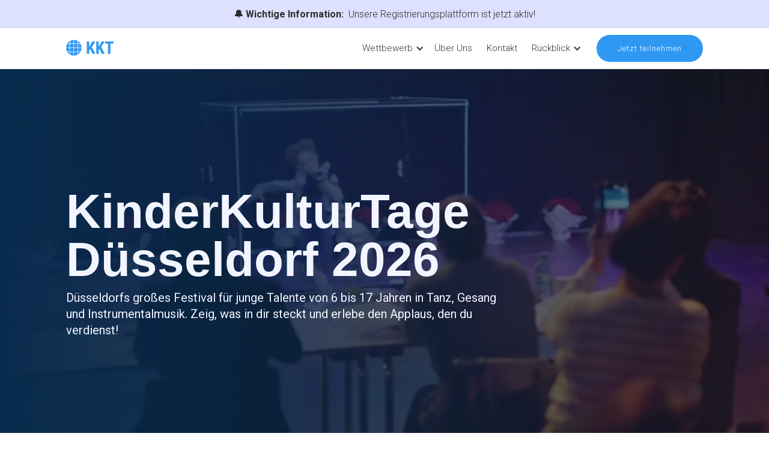

--- FILE ---
content_type: text/html
request_url: https://www.kinderkulturtage-duesseldorf.org/anmeldung/anmeldung
body_size: 7465
content:
<!DOCTYPE html><!-- Last Published: Wed Oct 15 2025 09:07:21 GMT+0000 (Coordinated Universal Time) --><html data-wf-domain="www.kinderkulturtage-duesseldorf.org" data-wf-page="631c7a51fddd926f8234a1ba" data-wf-site="630f6318c8d2fbc82a3ebc48" lang="en"><head><meta charset="utf-8"/><title>Anmeldung</title><meta content="Anmeldung" property="og:title"/><meta content="Anmeldung" property="twitter:title"/><meta content="width=device-width, initial-scale=1" name="viewport"/><link href="https://cdn.prod.website-files.com/630f6318c8d2fbc82a3ebc48/css/kinderkulturtage-dusseldorf.webflow.shared.b249dfe87.css" rel="stylesheet" type="text/css"/><link href="https://fonts.googleapis.com" rel="preconnect"/><link href="https://fonts.gstatic.com" rel="preconnect" crossorigin="anonymous"/><script src="https://ajax.googleapis.com/ajax/libs/webfont/1.6.26/webfont.js" type="text/javascript"></script><script type="text/javascript">WebFont.load({  google: {    families: ["Roboto Condensed:300,300italic,regular,italic,700,700italic:cyrillic,cyrillic-ext,greek,greek-ext,latin,latin-ext,vietnamese","Roboto:100,100italic,300,300italic,regular,italic,500,500italic,700,700italic,900,900italic:cyrillic,cyrillic-ext,greek,greek-ext,latin,latin-ext,vietnamese"]  }});</script><script type="text/javascript">!function(o,c){var n=c.documentElement,t=" w-mod-";n.className+=t+"js",("ontouchstart"in o||o.DocumentTouch&&c instanceof DocumentTouch)&&(n.className+=t+"touch")}(window,document);</script><link href="https://cdn.prod.website-files.com/630f6318c8d2fbc82a3ebc48/631220e48ad4b626235abab9_Logo-32.png" rel="shortcut icon" type="image/x-icon"/><link href="https://cdn.prod.website-files.com/630f6318c8d2fbc82a3ebc48/631220e89b86911b3f2d54c7_Logo-256.png" rel="apple-touch-icon"/><!--<link href="https://embed.wized.io/css/app.css" rel="stylesheet">-->
<link rel="stylesheet" href="https://fonts.googleapis.com/css2?family=Material+Symbols+Outlined:opsz,wght,FILL,GRAD@20..48,100..700,0..1,-50..200" />

<!-- Brevo Conversations {literal} -->
<script>
    (function(d, w, c) {
        w.BrevoConversationsID = '68b9a23cedc7273271085486';
        w[c] = w[c] || function() {
            (w[c].q = w[c].q || []).push(arguments);
        };
        var s = d.createElement('script');
        s.async = true;
        s.src = 'https://conversations-widget.brevo.com/brevo-conversations.js';
        if (d.head) d.head.appendChild(s);
    })(document, window, 'BrevoConversations');
</script>
<!-- /Brevo Conversations {/literal} --><meta http-equiv="Refresh" content="0; url='https://www.kinderkulturtage-duesseldorf.org'"/></head><body><div class="navigation-wrap"><div data-collapse="medium" data-animation="default" data-duration="400" data-easing="ease" data-easing2="ease" role="banner" class="navigation w-nav"><div class="navigation-container"><div class="navigation-left"><a href="/" class="brand-2 w-nav-brand"><div class="navbar-svg w-embed"><svg width="auto" height="auto" viewBox="0 0 102 49" fill="CurrentColor" xmlns="http://www.w3.org/2000/svg">
<path fill="CurrentColor" fill-rule="evenodd" clip-rule="evenodd" d="M15.9041 8.00245V14.8507C12.958 14.8665 10.4824 15.021 8.44282 15.2361C8.56857 14.2278 8.70688 13.35 8.84489 12.5971C9.07248 11.3555 9.29926 10.4533 9.46756 9.86551C9.5087 9.72181 9.54636 9.59689 9.57967 9.49038C11.5148 8.60052 13.6523 8.07522 15.9041 8.00245ZM16.9041 8V14.8506C19.894 14.8654 22.3964 15.0121 24.4567 15.2185C24.3343 14.2168 24.1997 13.3442 24.0655 12.5952C23.8429 11.3532 23.6211 10.4507 23.4564 9.86268C23.419 9.72906 23.3846 9.61167 23.3537 9.51022C21.3838 8.59745 19.2028 8.06296 16.9041 8ZM24.563 10.1327C24.7103 10.7142 24.8803 11.4728 25.0498 12.4187C25.1977 13.2442 25.3453 14.2121 25.4772 15.3295C26.6999 15.4733 27.7447 15.6365 28.6236 15.8002C29.4737 15.9585 30.1684 16.1172 30.7187 16.2592C29.2524 13.708 27.1218 11.5872 24.563 10.1327ZM31.3523 17.4768C31.2931 17.4584 31.2296 17.4391 31.1618 17.4189C30.5837 17.2474 29.689 17.0158 28.4405 16.7833C27.639 16.634 26.6917 16.4844 25.5888 16.3499C25.7966 18.4133 25.9454 20.92 25.9581 23.9042H32.888C32.8139 21.6124 32.2711 19.439 31.3523 17.4768ZM32.8904 24.9042H25.9574C25.9404 27.846 25.7956 30.3134 25.5924 32.3502C26.534 32.2343 27.3735 32.1085 28.11 31.9829C29.4179 31.7599 30.401 31.5373 31.0543 31.3715C31.1887 31.3373 31.3092 31.3056 31.4156 31.2768C32.3068 29.3271 32.8283 27.173 32.8904 24.9042ZM30.8162 32.4592C30.1724 32.6111 29.3255 32.7901 28.2781 32.9687C27.4661 33.1072 26.5336 33.2455 25.4818 33.3709C25.3373 34.6041 25.173 35.657 25.0082 36.5417C24.835 37.4715 24.6614 38.2155 24.5097 38.7879C27.1497 37.3003 29.3377 35.1049 30.8162 32.4592ZM23.2872 39.4109C23.3181 39.3151 23.3524 39.2049 23.3894 39.08C23.561 38.5018 23.7926 37.6072 24.0251 36.3586C24.1754 35.5517 24.3261 34.5969 24.4612 33.4842C22.3555 33.7013 19.8339 33.8595 16.9041 33.8758V40.8904C19.177 40.8282 21.3347 40.305 23.2872 39.4109ZM15.9041 40.888V33.8759C12.9852 33.8609 10.5164 33.7159 8.47065 33.5133C8.589 34.453 8.71741 35.291 8.84565 36.0262C9.07373 37.3339 9.3013 38.3168 9.47083 38.9698C9.51393 39.1358 9.55329 39.2806 9.58795 39.4039C11.5209 40.2914 13.6555 40.8153 15.9041 40.888ZM8.39624 38.7966C8.23771 38.1455 8.04895 37.2784 7.86052 36.1981C7.71897 35.3865 7.57761 34.4546 7.44941 33.4036C6.29369 33.2697 5.29265 33.1191 4.44019 32.9681C3.46057 32.7947 2.67726 32.6208 2.081 32.4713C3.56235 35.1168 5.75335 37.3112 8.39624 38.7966ZM1.47121 31.2689C1.57662 31.3004 1.69895 31.3356 1.83848 31.374C2.43859 31.5388 3.35688 31.7608 4.61454 31.9835C5.39006 32.1208 6.2947 32.2584 7.33343 32.383C7.11329 30.2961 6.95231 27.8007 6.93313 24.9042H6.01531e-08C0.0620705 27.17 0.582239 29.3213 1.47121 31.2689ZM0.00244637 23.9042H6.93212C6.94513 20.9324 7.09605 18.4339 7.30723 16.3753C6.31198 16.503 5.4454 16.6432 4.70176 16.7831C3.46569 17.0157 2.56908 17.2474 1.98559 17.4192C1.78487 17.4784 1.62118 17.5304 1.49346 17.573C0.601716 19.5099 0.0752825 21.6498 0.00244637 23.9042ZM2.12527 16.3406C3.59975 13.7409 5.76169 11.5824 8.36398 10.112C8.21221 10.696 8.03652 11.4608 7.86128 12.4168C7.70882 13.2485 7.55672 14.225 7.42102 15.353C6.3055 15.4911 5.33983 15.6455 4.51686 15.8003C3.51052 15.9897 2.71768 16.1796 2.12527 16.3406ZM8.3253 16.2544C10.3705 16.0308 12.8838 15.8671 15.9041 15.8507V23.9042H7.93213C7.94561 20.8571 8.1056 18.3197 8.3253 16.2544ZM7.93315 24.9042H15.9041V32.8759C12.9128 32.8604 10.4053 32.7069 8.35129 32.4962C8.12283 30.3998 7.953 27.8664 7.93315 24.9042ZM16.9041 24.9042V32.8758C19.9002 32.8589 22.4601 32.6921 24.5754 32.4668C24.7866 30.4238 24.9398 27.9193 24.9573 24.9042H16.9041ZM16.9041 23.9042H24.9581C24.9449 20.8479 24.7876 18.3042 24.5718 16.2354C22.5062 16.021 19.9672 15.8659 16.9041 15.8506V23.9042Z" fill="#2F98F3"/>
<path fill="CurrentColor" d="M49.2246 11.4062V37H44.0742V11.4062H49.2246ZM61.9336 11.4062L53.6367 24.1152L48.5566 30.4434L47.5723 25.293L50.8594 19.8086L55.6758 11.4062H61.9336ZM55.9922 37L50.4023 25.2402L54.1816 21.9004L62.0566 37H55.9922ZM69.1582 11.4062V37H64.0078V11.4062H69.1582ZM81.8672 11.4062L73.5703 24.1152L68.4902 30.4434L67.5059 25.293L70.793 19.8086L75.6094 11.4062H81.8672ZM75.9258 37L70.3359 25.2402L74.1152 21.9004L81.9902 37H75.9258ZM94.1367 11.4062V37H89.0215V11.4062H94.1367ZM100.5 11.4062V15.6777H82.7812V11.4062H100.5Z" fill="#2F98F3"/>
</svg></div></a></div><div class="navigation-right"><nav role="navigation" class="nav-menu-2 w-nav-menu"><a href="/" class="navigation-link w-nav-link">Zurück zur Hauptseite</a><a href="/anmeldung/registrieren" class="registrieren-nav-link none w-nav-link">Registrieren</a><a href="/anmeldung/anmeldung" aria-current="page" class="log-in-nav-link logged-out w-nav-link w--current">Einloggen</a></nav><div class="logged-in"><div class="logged-in-buttons"><div data-hover="true" data-delay="0" class="dropdown-3 w-dropdown"><div class="dropdown-toggle-3 w-dropdown-toggle"><div class="icon-4 w-icon-dropdown-toggle"></div><div class="html-embed-5 w-embed"><svg xmlns="http://www.w3.org/2000/svg" height="45" width="45"><path fill="currentColor" d="M11.1 35.25q3.15-2.2 6.25-3.375Q20.45 30.7 24 30.7q3.55 0 6.675 1.175t6.275 3.375q2.2-2.7 3.125-5.45Q41 27.05 41 24q0-7.25-4.875-12.125T24 7q-7.25 0-12.125 4.875T7 24q0 3.05.95 5.8t3.15 5.45ZM24 25.5q-2.9 0-4.875-1.975T17.15 18.65q0-2.9 1.975-4.875T24 11.8q2.9 0 4.875 1.975t1.975 4.875q0 2.9-1.975 4.875T24 25.5ZM24 44q-4.1 0-7.75-1.575-3.65-1.575-6.375-4.3-2.725-2.725-4.3-6.375Q4 28.1 4 24q0-4.15 1.575-7.775t4.3-6.35q2.725-2.725 6.375-4.3Q19.9 4 24 4q4.15 0 7.775 1.575t6.35 4.3q2.725 2.725 4.3 6.35Q44 19.85 44 24q0 4.1-1.575 7.75-1.575 3.65-4.3 6.375-2.725 2.725-6.35 4.3Q28.15 44 24 44Zm0-3q2.75 0 5.375-.8t5.175-2.8q-2.55-1.8-5.2-2.75-2.65-.95-5.35-.95-2.7 0-5.35.95-2.65.95-5.2 2.75 2.55 2 5.175 2.8Q21.25 41 24 41Zm0-18.5q1.7 0 2.775-1.075t1.075-2.775q0-1.7-1.075-2.775T24 14.8q-1.7 0-2.775 1.075T20.15 18.65q0 1.7 1.075 2.775T24 22.5Zm0-3.85Zm0 18.7Z"/></svg></div><div class="text-block-4">Leon Vilents</div></div><nav class="navigation-dropdown w-dropdown-list"><div class="dropdown-pointer"><div class="dropdown-wrapper"><a id="account-link" href="/anmeldung/account" class="dropdown-link-4 w-inline-block"><div class="nav-content-wrap"><div class="dropdown-title">Account</div></div></a><a id="mein-bereich-link" href="/anmeldung/mein-profil" class="dropdown-link-4 w-inline-block"><div class="nav-content-wrap"><div class="dropdown-title">Mein Bereich</div></div></a><a id="abmelden-link" href="#" class="dropdown-link-4 abmelden-link w-inline-block"><div class="nav-content-wrap"><div class="dropdown-title">Abmelden</div></div></a><a id="anmelden-link" href="/anmeldung/anmeldung" aria-current="page" class="dropdown-link-4 w-inline-block w--current"><div class="nav-content-wrap"><div class="dropdown-title">Anmelden</div></div></a><a id="registrieren-link" href="/anmeldung/registrieren" class="dropdown-link-4 w-inline-block"><div class="nav-content-wrap"><div class="dropdown-title">Registrieren</div></div></a></div><div class="pointer"></div></div></nav></div></div></div></div></div></div><div data-collapse="medium" data-animation="default" data-duration="400" data-easing="ease-out" data-easing2="ease-out" role="banner" class="navigation-mob w-nav"><div class="navigation-container-mob"><a href="/" class="w-nav-brand"><div class="navbar-svg w-embed"><svg width="auto" height="auto" viewBox="0 0 102 49" fill="CurrentColor" xmlns="http://www.w3.org/2000/svg">
<path fill="CurrentColor" fill-rule="evenodd" clip-rule="evenodd" d="M15.9041 8.00245V14.8507C12.958 14.8665 10.4824 15.021 8.44282 15.2361C8.56857 14.2278 8.70688 13.35 8.84489 12.5971C9.07248 11.3555 9.29926 10.4533 9.46756 9.86551C9.5087 9.72181 9.54636 9.59689 9.57967 9.49038C11.5148 8.60052 13.6523 8.07522 15.9041 8.00245ZM16.9041 8V14.8506C19.894 14.8654 22.3964 15.0121 24.4567 15.2185C24.3343 14.2168 24.1997 13.3442 24.0655 12.5952C23.8429 11.3532 23.6211 10.4507 23.4564 9.86268C23.419 9.72906 23.3846 9.61167 23.3537 9.51022C21.3838 8.59745 19.2028 8.06296 16.9041 8ZM24.563 10.1327C24.7103 10.7142 24.8803 11.4728 25.0498 12.4187C25.1977 13.2442 25.3453 14.2121 25.4772 15.3295C26.6999 15.4733 27.7447 15.6365 28.6236 15.8002C29.4737 15.9585 30.1684 16.1172 30.7187 16.2592C29.2524 13.708 27.1218 11.5872 24.563 10.1327ZM31.3523 17.4768C31.2931 17.4584 31.2296 17.4391 31.1618 17.4189C30.5837 17.2474 29.689 17.0158 28.4405 16.7833C27.639 16.634 26.6917 16.4844 25.5888 16.3499C25.7966 18.4133 25.9454 20.92 25.9581 23.9042H32.888C32.8139 21.6124 32.2711 19.439 31.3523 17.4768ZM32.8904 24.9042H25.9574C25.9404 27.846 25.7956 30.3134 25.5924 32.3502C26.534 32.2343 27.3735 32.1085 28.11 31.9829C29.4179 31.7599 30.401 31.5373 31.0543 31.3715C31.1887 31.3373 31.3092 31.3056 31.4156 31.2768C32.3068 29.3271 32.8283 27.173 32.8904 24.9042ZM30.8162 32.4592C30.1724 32.6111 29.3255 32.7901 28.2781 32.9687C27.4661 33.1072 26.5336 33.2455 25.4818 33.3709C25.3373 34.6041 25.173 35.657 25.0082 36.5417C24.835 37.4715 24.6614 38.2155 24.5097 38.7879C27.1497 37.3003 29.3377 35.1049 30.8162 32.4592ZM23.2872 39.4109C23.3181 39.3151 23.3524 39.2049 23.3894 39.08C23.561 38.5018 23.7926 37.6072 24.0251 36.3586C24.1754 35.5517 24.3261 34.5969 24.4612 33.4842C22.3555 33.7013 19.8339 33.8595 16.9041 33.8758V40.8904C19.177 40.8282 21.3347 40.305 23.2872 39.4109ZM15.9041 40.888V33.8759C12.9852 33.8609 10.5164 33.7159 8.47065 33.5133C8.589 34.453 8.71741 35.291 8.84565 36.0262C9.07373 37.3339 9.3013 38.3168 9.47083 38.9698C9.51393 39.1358 9.55329 39.2806 9.58795 39.4039C11.5209 40.2914 13.6555 40.8153 15.9041 40.888ZM8.39624 38.7966C8.23771 38.1455 8.04895 37.2784 7.86052 36.1981C7.71897 35.3865 7.57761 34.4546 7.44941 33.4036C6.29369 33.2697 5.29265 33.1191 4.44019 32.9681C3.46057 32.7947 2.67726 32.6208 2.081 32.4713C3.56235 35.1168 5.75335 37.3112 8.39624 38.7966ZM1.47121 31.2689C1.57662 31.3004 1.69895 31.3356 1.83848 31.374C2.43859 31.5388 3.35688 31.7608 4.61454 31.9835C5.39006 32.1208 6.2947 32.2584 7.33343 32.383C7.11329 30.2961 6.95231 27.8007 6.93313 24.9042H6.01531e-08C0.0620705 27.17 0.582239 29.3213 1.47121 31.2689ZM0.00244637 23.9042H6.93212C6.94513 20.9324 7.09605 18.4339 7.30723 16.3753C6.31198 16.503 5.4454 16.6432 4.70176 16.7831C3.46569 17.0157 2.56908 17.2474 1.98559 17.4192C1.78487 17.4784 1.62118 17.5304 1.49346 17.573C0.601716 19.5099 0.0752825 21.6498 0.00244637 23.9042ZM2.12527 16.3406C3.59975 13.7409 5.76169 11.5824 8.36398 10.112C8.21221 10.696 8.03652 11.4608 7.86128 12.4168C7.70882 13.2485 7.55672 14.225 7.42102 15.353C6.3055 15.4911 5.33983 15.6455 4.51686 15.8003C3.51052 15.9897 2.71768 16.1796 2.12527 16.3406ZM8.3253 16.2544C10.3705 16.0308 12.8838 15.8671 15.9041 15.8507V23.9042H7.93213C7.94561 20.8571 8.1056 18.3197 8.3253 16.2544ZM7.93315 24.9042H15.9041V32.8759C12.9128 32.8604 10.4053 32.7069 8.35129 32.4962C8.12283 30.3998 7.953 27.8664 7.93315 24.9042ZM16.9041 24.9042V32.8758C19.9002 32.8589 22.4601 32.6921 24.5754 32.4668C24.7866 30.4238 24.9398 27.9193 24.9573 24.9042H16.9041ZM16.9041 23.9042H24.9581C24.9449 20.8479 24.7876 18.3042 24.5718 16.2354C22.5062 16.021 19.9672 15.8659 16.9041 15.8506V23.9042Z" fill="#2F98F3"/>
<path fill="CurrentColor" d="M49.2246 11.4062V37H44.0742V11.4062H49.2246ZM61.9336 11.4062L53.6367 24.1152L48.5566 30.4434L47.5723 25.293L50.8594 19.8086L55.6758 11.4062H61.9336ZM55.9922 37L50.4023 25.2402L54.1816 21.9004L62.0566 37H55.9922ZM69.1582 11.4062V37H64.0078V11.4062H69.1582ZM81.8672 11.4062L73.5703 24.1152L68.4902 30.4434L67.5059 25.293L70.793 19.8086L75.6094 11.4062H81.8672ZM75.9258 37L70.3359 25.2402L74.1152 21.9004L81.9902 37H75.9258ZM94.1367 11.4062V37H89.0215V11.4062H94.1367ZM100.5 11.4062V15.6777H82.7812V11.4062H100.5Z" fill="#2F98F3"/>
</svg></div></a><nav role="navigation" class="mobile-nav w-nav-menu"><a href="/" class="mobile-nav-link w-nav-link">Zurück zur Hauptseite</a><a href="/anmeldung/registrieren" class="mobile-nav-link logged-out w-nav-link">Registrieren</a><a href="/anmeldung/anmeldung" aria-current="page" class="mobile-nav-link logged-out w-nav-link w--current">Login</a><a href="/anmeldung/anmeldung" aria-current="page" class="mobile-nav-link logged-in w-nav-link w--current">Account</a><a href="/anmeldung/anmeldung" aria-current="page" class="mobile-nav-link logged-in w-nav-link w--current">Mein Bereich</a><a href="/anmeldung/anmeldung" aria-current="page" class="mobile-nav-link logged-in w-nav-link w--current">Log out</a></nav><div class="menu-mob w-nav-button"><div class="w-icon-nav-menu"></div></div></div></div></div><div><div class="nav-gap"></div><div class="container-880"><h2>Login</h2></div></div><div><div class="container-500"><div class="div-block-38"><p class="paragraph-22 registrierung-beendet">Sie haben noch keinen Account? <a href="/anmeldung/registrieren" class="link-2">Hier</a> registrieren.</p><p class="paragraph-22">Die Registrierphase ist vorbei. Es können keine Auftritte mehr angemeldet werden.</p><div class="form-block w-form"><form id="email-form" name="email-form" data-name="Email Form" method="get" class="form-2" data-wf-page-id="631c7a51fddd926f8234a1ba" data-wf-element-id="595350f4-7216-2bf5-c255-90f01a47dea2"><label for="Email-2">Email Adresse</label><input class="input-field w-input" autofocus="true" maxlength="256" name="Email" data-name="Email" placeholder="" type="email" id="Email-2" required=""/><label for="Password">Passwort</label><input class="input-field w-input" maxlength="256" name="Password" data-name="Password" placeholder="" type="password" id="Password" required=""/><a id="submit" href="#" class="button-5 w-button">Einloggen</a></form><a href="/anmeldung/passwort-vergessen">Passwort vergessen?</a><div class="w-form-done"><div>Thank you! Your submission has been received!</div></div><div class="w-form-fail"><div>Oops! Something went wrong while submitting the form.</div></div></div></div></div></div><div class="break-section"></div><div class="footer-section"><div class="container-880"><div class="div-block-8"><div id="w-node-f219c890-84a1-0564-4723-0a46ed00a1f9-ed00a1f6" class="div-block-34"><img src="https://cdn.prod.website-files.com/630f6318c8d2fbc82a3ebc48/630f9b8a85f90f4f05fe4120_Kin-Top%20Logo.png" loading="lazy" sizes="(max-width: 1192px) 100vw, 1192px" srcset="https://cdn.prod.website-files.com/630f6318c8d2fbc82a3ebc48/630f9b8a85f90f4f05fe4120_Kin-Top%20Logo-p-500.png 500w, https://cdn.prod.website-files.com/630f6318c8d2fbc82a3ebc48/630f9b8a85f90f4f05fe4120_Kin-Top%20Logo-p-800.png 800w, https://cdn.prod.website-files.com/630f6318c8d2fbc82a3ebc48/630f9b8a85f90f4f05fe4120_Kin-Top%20Logo-p-1080.png 1080w, https://cdn.prod.website-files.com/630f6318c8d2fbc82a3ebc48/630f9b8a85f90f4f05fe4120_Kin-Top%20Logo.png 1192w" alt="" class="footer-logo"/><img src="https://cdn.prod.website-files.com/630f6318c8d2fbc82a3ebc48/630f9bc386961301c70a7cbc_Duesseldorf-Logo.png" loading="lazy" sizes="(max-width: 912px) 100vw, 912px" srcset="https://cdn.prod.website-files.com/630f6318c8d2fbc82a3ebc48/630f9bc386961301c70a7cbc_Duesseldorf-Logo-p-500.png 500w, https://cdn.prod.website-files.com/630f6318c8d2fbc82a3ebc48/630f9bc386961301c70a7cbc_Duesseldorf-Logo-p-800.png 800w, https://cdn.prod.website-files.com/630f6318c8d2fbc82a3ebc48/630f9bc386961301c70a7cbc_Duesseldorf-Logo.png 912w" alt="" class="footer-logo"/><img src="https://cdn.prod.website-files.com/630f6318c8d2fbc82a3ebc48/630f9bd422170a557d42396a_Ministerium-Logo.png" loading="lazy" id="w-node-f219c890-84a1-0564-4723-0a46ed00a1fc-ed00a1f6" sizes="(max-width: 964px) 100vw, 964px" alt="" srcset="https://cdn.prod.website-files.com/630f6318c8d2fbc82a3ebc48/630f9bd422170a557d42396a_Ministerium-Logo-p-500.png 500w, https://cdn.prod.website-files.com/630f6318c8d2fbc82a3ebc48/630f9bd422170a557d42396a_Ministerium-Logo-p-800.png 800w, https://cdn.prod.website-files.com/630f6318c8d2fbc82a3ebc48/630f9bd422170a557d42396a_Ministerium-Logo.png 964w" class="footer-logo"/></div><div id="w-node-f219c890-84a1-0564-4723-0a46ed00a1fd-ed00a1f6" class="div-block-9"><div class="footer-nav-block"><div class="footer-nav-header"><strong>Wettbewerb:</strong></div><a href="/datenschutz" class="footer-nav-link">Teilnahmebedingungen</a><a href="/datenschutz" class="footer-nav-link">Bilder und Videos</a><a href="/datenschutz" class="footer-nav-link">Auszeichnungen</a><a href="/datenschutz" class="footer-nav-link">Anfahrt</a><a href="/datenschutz" class="footer-nav-link">Jury</a><a href="#" class="footer-nav-link hidden">Jetzt Spenden</a></div><div id="w-node-f219c890-84a1-0564-4723-0a46ed00a1fe-ed00a1f6" class="footer-nav-block"><div class="footer-nav-header"><strong>Veranstalter</strong></div><a href="/kontakt" class="footer-nav-link">Kontakt</a><a href="/partner" class="footer-nav-link">Partner</a><a href="/ueber-uns" class="footer-nav-link">Über uns</a></div><div id="w-node-f219c890-84a1-0564-4723-0a46ed00a208-ed00a1f6" class="footer-nav-block"><div class="footer-nav-header"><strong>Rechtliches</strong></div><a href="/impressum" class="footer-nav-link">Impressum</a><a href="/datenschutz" class="footer-nav-link">Datenschutz</a></div><div id="w-node-f219c890-84a1-0564-4723-0a46ed00a216-ed00a1f6" class="div-block-10"><div class="footer-nav-header"><strong>Social Media:</strong></div><a href="https://www.youtube.com/user/mahno87" target="_blank" class="w-inline-block"><img src="https://cdn.prod.website-files.com/630f6318c8d2fbc82a3ebc48/630f9eed4ca0803dea6636d6_Youtube-Icon.svg" loading="lazy" alt="" class="image-6"/></a></div></div></div></div></div><script src="https://d3e54v103j8qbb.cloudfront.net/js/jquery-3.5.1.min.dc5e7f18c8.js?site=630f6318c8d2fbc82a3ebc48" type="text/javascript" integrity="sha256-9/aliU8dGd2tb6OSsuzixeV4y/faTqgFtohetphbbj0=" crossorigin="anonymous"></script><script src="https://cdn.prod.website-files.com/630f6318c8d2fbc82a3ebc48/js/webflow.schunk.36b8fb49256177c8.js" type="text/javascript"></script><script src="https://cdn.prod.website-files.com/630f6318c8d2fbc82a3ebc48/js/webflow.schunk.aee4b6bc4d9883c2.js" type="text/javascript"></script><script src="https://cdn.prod.website-files.com/630f6318c8d2fbc82a3ebc48/js/webflow.5dba5ff9.5fa1ff1aa260bf23.js" type="text/javascript"></script><!--<wized projectid="9SgoT29nb17AgMNG0Gaw"></wized><script src="https://embed.wized.io/js/app.js"></script>-->
<script src="https://code.jquery.com/ui/1.13.2/jquery-ui.js" integrity="sha256-xLD7nhI62fcsEZK2/v8LsBcb4lG7dgULkuXoXB/j91c=" crossorigin="anonymous"></script>

<script>
var repeatCheck = setInterval(checkEmpty, 500);
checkEmpty();
$('.input-field').keyup(checkEmpty);
$('.input-field').click(checkEmpty);
$('#submit').mouseover(checkEmpty);


function checkEmpty() {
  var fields = $('[required]');
  var notFilled = 0;
    for(var i=0;i<fields.length;i++){
        if($(fields[i]).val() == '' || $(fields[i]).val() == ' '){
          $(fields[i]).addClass("not-filled");
          $("#submit").addClass("a_disabled");
          $("#submit").css("pointer-events", "none");
        	notFilled++;
        } else {
          $(fields[i]).removeClass("not-filled");
          if(notFilled == 0){
            $("#submit").removeClass("a_disabled");
            $("#submit").css("pointer-events", "");
          }
        }
    }
}
  
Webflow.push(function() {
  // Disable submitting form fields
  $('form').submit(function() {
    return false;
  });
});

Wized.request.whenLoaded(() => {
  checkEmpty();
});
  
Wized.whenLoaded(() => {
    checkEmpty();
  
	Wized.alertText.emailInvalid= "E-Mail ist nicht gültig. Bitte versuchen Sie es erneut.",
	Wized.alertText.loginEmailSent= "E-Mail mit Login-Link verschickt. Bitte überprüfen Sie Ihren Posteingang und eventuell Ihren Spam-Ordner.",
	Wized.alertText.userNotFound= "Kein Benutzer mit dieser E-Mail-Adresse gefunden.",
	Wized.alertText.serverError= "Server-Fehler. Das Login ist entweder nicht aktiv oder falsch konfiguriert. Bitte wenden Sie sich an den Administrator der Website.",
	Wized.alertText.loginError= "Benutzer konnte nicht angemeldet werden.",
	Wized.alertText.loginErrorTryAgain= "Sie konnten nicht eingeloggt werden. Bitte gehen Sie zum Login und versuchen Sie es erneut.",
	Wized.alertText.credentialsInvalid= "E-Mail oder Passwort falsch. Wenn Sie sich nicht mehr an Ihr Passwort erinnern können, verwenden Sie die Funktion zum Zurücksetzen des Passworts.",
	Wized.alertText.passwordResetEmailSent= "Bitte überprüfen Sie Ihr E-Mail-Konto (und Ihren SPAM-Ordner). Wir haben Ihnen einen Link geschickt, um Ihr Passwort zurückzusetzen.",
	Wized.alertText.passwordResetEmailError= "Der Link zum Zurücksetzen des Passworts konnte nicht gesendet werden.",
	Wized.alertText.passwordResetSuccess= "Ihr Passwort wurde erfolgreich zurückgesetzt!",
	Wized.alertText.passwordMismatch= "Passwort und Passwortbestätigung stimmen nicht überein.",
	Wized.alertText.passwordInsecure= "Ihr Passwort erfüllt nicht die Kriterien für ein sicheres Passwort. Das Passwort muss mindestens 6 Zeichen lang sein und aus Klein- und Großbuchstaben bestehen.",
	Wized.alertText.permissionDeniedLogin= "Sie haben keine Berechtigung zum Zugriff auf diese Website. Bitte loggen Sie sich zuerst ein.",
	Wized.alertText.permissionDenied= "Sie haben keine Berechtigung zum Zugriff auf diese Website.",
	Wized.alertText.accountCreationSuccess= "Konto erstellt! Sie können sich jetzt anmelden.",	
	Wized.alertText.fileInvalid= "Die Datei ist zu groß! (Maximal 20 MB)";
});
</script></body></html>

--- FILE ---
content_type: text/html
request_url: https://www.kinderkulturtage-duesseldorf.org/
body_size: 12825
content:
<!DOCTYPE html><!-- Last Published: Wed Oct 15 2025 09:07:21 GMT+0000 (Coordinated Universal Time) --><html data-wf-domain="www.kinderkulturtage-duesseldorf.org" data-wf-page="630f6318c8d2fb184b3ebc49" data-wf-site="630f6318c8d2fbc82a3ebc48" lang="en"><head><meta charset="utf-8"/><title>KinderKulturTage Düsseldorf</title><meta content="width=device-width, initial-scale=1" name="viewport"/><link href="https://cdn.prod.website-files.com/630f6318c8d2fbc82a3ebc48/css/kinderkulturtage-dusseldorf.webflow.shared.b249dfe87.css" rel="stylesheet" type="text/css"/><link href="https://fonts.googleapis.com" rel="preconnect"/><link href="https://fonts.gstatic.com" rel="preconnect" crossorigin="anonymous"/><script src="https://ajax.googleapis.com/ajax/libs/webfont/1.6.26/webfont.js" type="text/javascript"></script><script type="text/javascript">WebFont.load({  google: {    families: ["Roboto Condensed:300,300italic,regular,italic,700,700italic:cyrillic,cyrillic-ext,greek,greek-ext,latin,latin-ext,vietnamese","Roboto:100,100italic,300,300italic,regular,italic,500,500italic,700,700italic,900,900italic:cyrillic,cyrillic-ext,greek,greek-ext,latin,latin-ext,vietnamese"]  }});</script><script type="text/javascript">!function(o,c){var n=c.documentElement,t=" w-mod-";n.className+=t+"js",("ontouchstart"in o||o.DocumentTouch&&c instanceof DocumentTouch)&&(n.className+=t+"touch")}(window,document);</script><link href="https://cdn.prod.website-files.com/630f6318c8d2fbc82a3ebc48/631220e48ad4b626235abab9_Logo-32.png" rel="shortcut icon" type="image/x-icon"/><link href="https://cdn.prod.website-files.com/630f6318c8d2fbc82a3ebc48/631220e89b86911b3f2d54c7_Logo-256.png" rel="apple-touch-icon"/><!--<link href="https://embed.wized.io/css/app.css" rel="stylesheet">-->
<link rel="stylesheet" href="https://fonts.googleapis.com/css2?family=Material+Symbols+Outlined:opsz,wght,FILL,GRAD@20..48,100..700,0..1,-50..200" />

<!-- Brevo Conversations {literal} -->
<script>
    (function(d, w, c) {
        w.BrevoConversationsID = '68b9a23cedc7273271085486';
        w[c] = w[c] || function() {
            (w[c].q = w[c].q || []).push(arguments);
        };
        var s = d.createElement('script');
        s.async = true;
        s.src = 'https://conversations-widget.brevo.com/brevo-conversations.js';
        if (d.head) d.head.appendChild(s);
    })(document, window, 'BrevoConversations');
</script>
<!-- /Brevo Conversations {/literal} --></head><body><section class="nav-banner"><div class="container-1080"><div class="nav-banner-text"><strong>🔔 Wichtige Information:</strong>  Unsere Registrierungsplattform ist jetzt aktiv!</div></div></section><div class="main-container"><div class="navigation-wrap"><div data-collapse="medium" data-animation="default" data-duration="400" data-easing="ease" data-easing2="ease" role="banner" class="navigation-normal w-nav"><div class="navigation-container"><div class="navigation-left"><a href="/" aria-current="page" class="brand-2 w-nav-brand w--current"><div class="navbar-svg w-embed"><svg width="auto" height="auto" viewBox="0 0 102 49" fill="CurrentColor" xmlns="http://www.w3.org/2000/svg">
<path fill="CurrentColor" fill-rule="evenodd" clip-rule="evenodd" d="M15.9041 8.00245V14.8507C12.958 14.8665 10.4824 15.021 8.44282 15.2361C8.56857 14.2278 8.70688 13.35 8.84489 12.5971C9.07248 11.3555 9.29926 10.4533 9.46756 9.86551C9.5087 9.72181 9.54636 9.59689 9.57967 9.49038C11.5148 8.60052 13.6523 8.07522 15.9041 8.00245ZM16.9041 8V14.8506C19.894 14.8654 22.3964 15.0121 24.4567 15.2185C24.3343 14.2168 24.1997 13.3442 24.0655 12.5952C23.8429 11.3532 23.6211 10.4507 23.4564 9.86268C23.419 9.72906 23.3846 9.61167 23.3537 9.51022C21.3838 8.59745 19.2028 8.06296 16.9041 8ZM24.563 10.1327C24.7103 10.7142 24.8803 11.4728 25.0498 12.4187C25.1977 13.2442 25.3453 14.2121 25.4772 15.3295C26.6999 15.4733 27.7447 15.6365 28.6236 15.8002C29.4737 15.9585 30.1684 16.1172 30.7187 16.2592C29.2524 13.708 27.1218 11.5872 24.563 10.1327ZM31.3523 17.4768C31.2931 17.4584 31.2296 17.4391 31.1618 17.4189C30.5837 17.2474 29.689 17.0158 28.4405 16.7833C27.639 16.634 26.6917 16.4844 25.5888 16.3499C25.7966 18.4133 25.9454 20.92 25.9581 23.9042H32.888C32.8139 21.6124 32.2711 19.439 31.3523 17.4768ZM32.8904 24.9042H25.9574C25.9404 27.846 25.7956 30.3134 25.5924 32.3502C26.534 32.2343 27.3735 32.1085 28.11 31.9829C29.4179 31.7599 30.401 31.5373 31.0543 31.3715C31.1887 31.3373 31.3092 31.3056 31.4156 31.2768C32.3068 29.3271 32.8283 27.173 32.8904 24.9042ZM30.8162 32.4592C30.1724 32.6111 29.3255 32.7901 28.2781 32.9687C27.4661 33.1072 26.5336 33.2455 25.4818 33.3709C25.3373 34.6041 25.173 35.657 25.0082 36.5417C24.835 37.4715 24.6614 38.2155 24.5097 38.7879C27.1497 37.3003 29.3377 35.1049 30.8162 32.4592ZM23.2872 39.4109C23.3181 39.3151 23.3524 39.2049 23.3894 39.08C23.561 38.5018 23.7926 37.6072 24.0251 36.3586C24.1754 35.5517 24.3261 34.5969 24.4612 33.4842C22.3555 33.7013 19.8339 33.8595 16.9041 33.8758V40.8904C19.177 40.8282 21.3347 40.305 23.2872 39.4109ZM15.9041 40.888V33.8759C12.9852 33.8609 10.5164 33.7159 8.47065 33.5133C8.589 34.453 8.71741 35.291 8.84565 36.0262C9.07373 37.3339 9.3013 38.3168 9.47083 38.9698C9.51393 39.1358 9.55329 39.2806 9.58795 39.4039C11.5209 40.2914 13.6555 40.8153 15.9041 40.888ZM8.39624 38.7966C8.23771 38.1455 8.04895 37.2784 7.86052 36.1981C7.71897 35.3865 7.57761 34.4546 7.44941 33.4036C6.29369 33.2697 5.29265 33.1191 4.44019 32.9681C3.46057 32.7947 2.67726 32.6208 2.081 32.4713C3.56235 35.1168 5.75335 37.3112 8.39624 38.7966ZM1.47121 31.2689C1.57662 31.3004 1.69895 31.3356 1.83848 31.374C2.43859 31.5388 3.35688 31.7608 4.61454 31.9835C5.39006 32.1208 6.2947 32.2584 7.33343 32.383C7.11329 30.2961 6.95231 27.8007 6.93313 24.9042H6.01531e-08C0.0620705 27.17 0.582239 29.3213 1.47121 31.2689ZM0.00244637 23.9042H6.93212C6.94513 20.9324 7.09605 18.4339 7.30723 16.3753C6.31198 16.503 5.4454 16.6432 4.70176 16.7831C3.46569 17.0157 2.56908 17.2474 1.98559 17.4192C1.78487 17.4784 1.62118 17.5304 1.49346 17.573C0.601716 19.5099 0.0752825 21.6498 0.00244637 23.9042ZM2.12527 16.3406C3.59975 13.7409 5.76169 11.5824 8.36398 10.112C8.21221 10.696 8.03652 11.4608 7.86128 12.4168C7.70882 13.2485 7.55672 14.225 7.42102 15.353C6.3055 15.4911 5.33983 15.6455 4.51686 15.8003C3.51052 15.9897 2.71768 16.1796 2.12527 16.3406ZM8.3253 16.2544C10.3705 16.0308 12.8838 15.8671 15.9041 15.8507V23.9042H7.93213C7.94561 20.8571 8.1056 18.3197 8.3253 16.2544ZM7.93315 24.9042H15.9041V32.8759C12.9128 32.8604 10.4053 32.7069 8.35129 32.4962C8.12283 30.3998 7.953 27.8664 7.93315 24.9042ZM16.9041 24.9042V32.8758C19.9002 32.8589 22.4601 32.6921 24.5754 32.4668C24.7866 30.4238 24.9398 27.9193 24.9573 24.9042H16.9041ZM16.9041 23.9042H24.9581C24.9449 20.8479 24.7876 18.3042 24.5718 16.2354C22.5062 16.021 19.9672 15.8659 16.9041 15.8506V23.9042Z" fill="#2F98F3"/>
<path fill="CurrentColor" d="M49.2246 11.4062V37H44.0742V11.4062H49.2246ZM61.9336 11.4062L53.6367 24.1152L48.5566 30.4434L47.5723 25.293L50.8594 19.8086L55.6758 11.4062H61.9336ZM55.9922 37L50.4023 25.2402L54.1816 21.9004L62.0566 37H55.9922ZM69.1582 11.4062V37H64.0078V11.4062H69.1582ZM81.8672 11.4062L73.5703 24.1152L68.4902 30.4434L67.5059 25.293L70.793 19.8086L75.6094 11.4062H81.8672ZM75.9258 37L70.3359 25.2402L74.1152 21.9004L81.9902 37H75.9258ZM94.1367 11.4062V37H89.0215V11.4062H94.1367ZM100.5 11.4062V15.6777H82.7812V11.4062H100.5Z" fill="#2F98F3"/>
</svg></div></a></div><div class="navigation-right"><nav role="navigation" class="nav-menu-2 w-nav-menu"><div data-hover="true" data-delay="0" class="dropdown-3 w-dropdown"><div class="dropdown-toggle-3 w-dropdown-toggle"><div class="icon-4 w-icon-dropdown-toggle"></div><div data-w-id="6ba26ebf-8365-d030-fc61-d646d9c5d71b">Wettbewerb</div></div><nav class="navigation-dropdown w-dropdown-list"><div class="dropdown-pointer"><div class="dropdown-wrapper"><a href="/teilnahmebedingungen" class="dropdown-link-4 w-inline-block"><div class="nav-content-wrap"><div class="dropdown-title">Teilnahmebedingungen</div></div></a><a href="/auszeichnungen" class="dropdown-link-4 w-inline-block"><div class="nav-content-wrap"><div class="dropdown-title">Auszeichnungen</div></div></a><a href="/anfahrtsbeschreibung" class="dropdown-link-4 w-inline-block"><div class="nav-content-wrap"><div class="dropdown-title">Anfahrtsbeschreibung</div></div></a><a href="/technik" class="dropdown-link-4 display-none w-inline-block"><div class="nav-content-wrap"><div class="dropdown-title">Technik</div></div></a><a href="/jury" class="dropdown-link-4 w-inline-block"><div class="nav-content-wrap"><div class="dropdown-title">Jury</div></div></a><a href="/presse" class="dropdown-link-4 w-inline-block"><div class="nav-content-wrap"><div class="dropdown-title">Videos und Bilder</div></div></a></div><div class="pointer"></div></div></nav></div><a href="/ueber-uns" class="navigation-link w-nav-link">Über Uns</a><a href="/kontakt" class="navigation-link w-nav-link">Kontakt</a><div data-hover="true" data-delay="0" class="dropdown-3 w-dropdown"><div class="dropdown-toggle-3 w-dropdown-toggle"><div class="icon-4 w-icon-dropdown-toggle"></div><div class="text-block-3">Rückblick</div></div><nav class="navigation-dropdown w-dropdown-list"><div class="dropdown-pointer"><div class="dropdown-wrapper"><a href="/rueckblick/rueckblick2024" class="dropdown-link-4 w-inline-block"><div class="nav-content-wrap"><div class="dropdown-title">Gewinner 2024</div></div></a><a href="/rueckblick/rueckblick2022" class="dropdown-link-4 w-inline-block"><div class="nav-content-wrap"><div class="dropdown-title">Gewinner 2022</div></div></a><a href="/rueckblick/rueckblick2021" class="dropdown-link-4 w-inline-block"><div class="nav-content-wrap"><div class="dropdown-title">Gewinner 2021</div></div></a><a href="/rueckblick/rueckblick2020" class="dropdown-link-4 w-inline-block"><div class="nav-content-wrap"><div class="dropdown-title">Gewinner 2020</div></div></a><a href="/rueckblick/rueckblick2019" class="dropdown-link-4 w-inline-block"><div class="nav-content-wrap"><div class="dropdown-title">Gewinner 2019</div></div></a><a href="/rueckblick/rueckblick2018" class="dropdown-link-4 w-inline-block"><div class="nav-content-wrap"><div class="dropdown-title">Gewinner 2018</div></div></a><a href="/rueckblick/rueckblick2017" class="dropdown-link-4 w-inline-block"><div class="nav-content-wrap"><div class="dropdown-title">Gewinner 2017</div></div></a><a href="/rueckblick/rueckblick2016" class="dropdown-link-4 w-inline-block"><div class="nav-content-wrap"><div class="dropdown-title">Gewinner 2016</div></div></a><a href="/rueckblick/rueckblick2015" class="dropdown-link-4 w-inline-block"><div class="nav-content-wrap"><div class="dropdown-title">Gewinner 2015</div></div></a></div><div class="pointer"></div></div></nav></div></nav><div class="logged-out"><div class="login-buttons"><a href="https://app.kinderkulturtage-duesseldorf.org" rel="nofollow" target="_blank" class="button-menu w-button">Jetzt teilnehmen</a></div></div></div></div></div><div data-collapse="medium" data-animation="default" data-duration="400" data-easing="ease-out" data-easing2="ease-out" role="banner" class="navigation-normal-mob w-nav"><div class="navigation-container-mob"><a href="/" aria-current="page" class="w-nav-brand w--current"><div class="navbar-svg w-embed"><svg width="auto" height="auto" viewBox="0 0 102 49" fill="CurrentColor" xmlns="http://www.w3.org/2000/svg">
<path fill="CurrentColor" fill-rule="evenodd" clip-rule="evenodd" d="M15.9041 8.00245V14.8507C12.958 14.8665 10.4824 15.021 8.44282 15.2361C8.56857 14.2278 8.70688 13.35 8.84489 12.5971C9.07248 11.3555 9.29926 10.4533 9.46756 9.86551C9.5087 9.72181 9.54636 9.59689 9.57967 9.49038C11.5148 8.60052 13.6523 8.07522 15.9041 8.00245ZM16.9041 8V14.8506C19.894 14.8654 22.3964 15.0121 24.4567 15.2185C24.3343 14.2168 24.1997 13.3442 24.0655 12.5952C23.8429 11.3532 23.6211 10.4507 23.4564 9.86268C23.419 9.72906 23.3846 9.61167 23.3537 9.51022C21.3838 8.59745 19.2028 8.06296 16.9041 8ZM24.563 10.1327C24.7103 10.7142 24.8803 11.4728 25.0498 12.4187C25.1977 13.2442 25.3453 14.2121 25.4772 15.3295C26.6999 15.4733 27.7447 15.6365 28.6236 15.8002C29.4737 15.9585 30.1684 16.1172 30.7187 16.2592C29.2524 13.708 27.1218 11.5872 24.563 10.1327ZM31.3523 17.4768C31.2931 17.4584 31.2296 17.4391 31.1618 17.4189C30.5837 17.2474 29.689 17.0158 28.4405 16.7833C27.639 16.634 26.6917 16.4844 25.5888 16.3499C25.7966 18.4133 25.9454 20.92 25.9581 23.9042H32.888C32.8139 21.6124 32.2711 19.439 31.3523 17.4768ZM32.8904 24.9042H25.9574C25.9404 27.846 25.7956 30.3134 25.5924 32.3502C26.534 32.2343 27.3735 32.1085 28.11 31.9829C29.4179 31.7599 30.401 31.5373 31.0543 31.3715C31.1887 31.3373 31.3092 31.3056 31.4156 31.2768C32.3068 29.3271 32.8283 27.173 32.8904 24.9042ZM30.8162 32.4592C30.1724 32.6111 29.3255 32.7901 28.2781 32.9687C27.4661 33.1072 26.5336 33.2455 25.4818 33.3709C25.3373 34.6041 25.173 35.657 25.0082 36.5417C24.835 37.4715 24.6614 38.2155 24.5097 38.7879C27.1497 37.3003 29.3377 35.1049 30.8162 32.4592ZM23.2872 39.4109C23.3181 39.3151 23.3524 39.2049 23.3894 39.08C23.561 38.5018 23.7926 37.6072 24.0251 36.3586C24.1754 35.5517 24.3261 34.5969 24.4612 33.4842C22.3555 33.7013 19.8339 33.8595 16.9041 33.8758V40.8904C19.177 40.8282 21.3347 40.305 23.2872 39.4109ZM15.9041 40.888V33.8759C12.9852 33.8609 10.5164 33.7159 8.47065 33.5133C8.589 34.453 8.71741 35.291 8.84565 36.0262C9.07373 37.3339 9.3013 38.3168 9.47083 38.9698C9.51393 39.1358 9.55329 39.2806 9.58795 39.4039C11.5209 40.2914 13.6555 40.8153 15.9041 40.888ZM8.39624 38.7966C8.23771 38.1455 8.04895 37.2784 7.86052 36.1981C7.71897 35.3865 7.57761 34.4546 7.44941 33.4036C6.29369 33.2697 5.29265 33.1191 4.44019 32.9681C3.46057 32.7947 2.67726 32.6208 2.081 32.4713C3.56235 35.1168 5.75335 37.3112 8.39624 38.7966ZM1.47121 31.2689C1.57662 31.3004 1.69895 31.3356 1.83848 31.374C2.43859 31.5388 3.35688 31.7608 4.61454 31.9835C5.39006 32.1208 6.2947 32.2584 7.33343 32.383C7.11329 30.2961 6.95231 27.8007 6.93313 24.9042H6.01531e-08C0.0620705 27.17 0.582239 29.3213 1.47121 31.2689ZM0.00244637 23.9042H6.93212C6.94513 20.9324 7.09605 18.4339 7.30723 16.3753C6.31198 16.503 5.4454 16.6432 4.70176 16.7831C3.46569 17.0157 2.56908 17.2474 1.98559 17.4192C1.78487 17.4784 1.62118 17.5304 1.49346 17.573C0.601716 19.5099 0.0752825 21.6498 0.00244637 23.9042ZM2.12527 16.3406C3.59975 13.7409 5.76169 11.5824 8.36398 10.112C8.21221 10.696 8.03652 11.4608 7.86128 12.4168C7.70882 13.2485 7.55672 14.225 7.42102 15.353C6.3055 15.4911 5.33983 15.6455 4.51686 15.8003C3.51052 15.9897 2.71768 16.1796 2.12527 16.3406ZM8.3253 16.2544C10.3705 16.0308 12.8838 15.8671 15.9041 15.8507V23.9042H7.93213C7.94561 20.8571 8.1056 18.3197 8.3253 16.2544ZM7.93315 24.9042H15.9041V32.8759C12.9128 32.8604 10.4053 32.7069 8.35129 32.4962C8.12283 30.3998 7.953 27.8664 7.93315 24.9042ZM16.9041 24.9042V32.8758C19.9002 32.8589 22.4601 32.6921 24.5754 32.4668C24.7866 30.4238 24.9398 27.9193 24.9573 24.9042H16.9041ZM16.9041 23.9042H24.9581C24.9449 20.8479 24.7876 18.3042 24.5718 16.2354C22.5062 16.021 19.9672 15.8659 16.9041 15.8506V23.9042Z" fill="#2F98F3"/>
<path fill="CurrentColor" d="M49.2246 11.4062V37H44.0742V11.4062H49.2246ZM61.9336 11.4062L53.6367 24.1152L48.5566 30.4434L47.5723 25.293L50.8594 19.8086L55.6758 11.4062H61.9336ZM55.9922 37L50.4023 25.2402L54.1816 21.9004L62.0566 37H55.9922ZM69.1582 11.4062V37H64.0078V11.4062H69.1582ZM81.8672 11.4062L73.5703 24.1152L68.4902 30.4434L67.5059 25.293L70.793 19.8086L75.6094 11.4062H81.8672ZM75.9258 37L70.3359 25.2402L74.1152 21.9004L81.9902 37H75.9258ZM94.1367 11.4062V37H89.0215V11.4062H94.1367ZM100.5 11.4062V15.6777H82.7812V11.4062H100.5Z" fill="#2F98F3"/>
</svg></div></a><nav role="navigation" class="mobile-nav w-nav-menu"><a href="/" aria-current="page" class="mobile-nav-link w-nav-link w--current">Startseite</a><div data-delay="0" data-hover="false" class="mobile-dropdown w-dropdown"><div class="mobile-toggle w-dropdown-toggle"><div class="w-icon-dropdown-toggle"></div><div>Wettbewerb</div></div><nav class="dropdown-list-2 w-dropdown-list"><a href="/teilnahmebedingungen" class="dropdown-link-mobile w-inline-block"><div class="nav-content-wrap"><div class="dropdown-title">Teilnehmerbedingungen</div></div></a><a href="/auszeichnungen" class="dropdown-link-mobile w-inline-block"><div class="nav-content-wrap"><div class="dropdown-title">Auszeichnungen</div></div></a><a href="/anfahrtsbeschreibung" class="dropdown-link-mobile w-inline-block"><div class="nav-content-wrap"><div class="dropdown-title">Anfahrtsbeschreibung</div></div></a><a href="/jury" class="dropdown-link-mobile w-inline-block"><div class="nav-content-wrap"><div class="dropdown-title">Jury</div></div></a><a href="/presse" class="dropdown-link-mobile w-inline-block"><div class="nav-content-wrap"><div class="dropdown-title">Bilder und Videos</div></div></a></nav></div><div data-delay="0" data-hover="false" class="mobile-dropdown w-dropdown"><div class="mobile-toggle w-dropdown-toggle"><div class="w-icon-dropdown-toggle"></div><div>Rückblick</div></div><nav class="dropdown-list-2 w-dropdown-list"><a href="/rueckblick/rueckblick2024" class="dropdown-link-mobile w-inline-block"><div class="nav-content-wrap"><div class="dropdown-title">Gewinner 2024</div></div></a><a href="/rueckblick/rueckblick2022" class="dropdown-link-mobile w-inline-block"><div class="nav-content-wrap"><div class="dropdown-title">Gewinner 2022</div></div></a><a href="/rueckblick/rueckblick2021" class="dropdown-link-mobile w-inline-block"><div class="nav-content-wrap"><div class="dropdown-title">Gewinner 2021</div></div></a><a href="/rueckblick/rueckblick2020" class="dropdown-link-mobile w-inline-block"><div class="nav-content-wrap"><div class="dropdown-title">Gewinner 2020</div></div></a><a href="/rueckblick/rueckblick2019" class="dropdown-link-mobile w-inline-block"><div class="nav-content-wrap"><div class="dropdown-title">Gewinner 2019</div></div></a><a href="/rueckblick/rueckblick2018" class="dropdown-link-mobile w-inline-block"><div class="nav-content-wrap"><div class="dropdown-title">Gewinner 2018</div></div></a><a href="/rueckblick/rueckblick2017" class="dropdown-link-mobile w-inline-block"><div class="nav-content-wrap"><div class="dropdown-title">Gewinner 2017</div></div></a><a href="/rueckblick/rueckblick2016" class="dropdown-link-mobile w-inline-block"><div class="nav-content-wrap"><div class="dropdown-title">Gewinner 2016</div></div></a><a href="/rueckblick/rueckblick2015" class="dropdown-link-mobile w-inline-block"><div class="nav-content-wrap"><div class="dropdown-title">Gewinner 2015</div></div></a></nav></div><a href="/ueber-uns" class="mobile-nav-link w-nav-link">Über Uns</a><a href="https://app.kinderkulturtage-duesseldorf.org" target="_blank" class="mobile-nav-link logged-out w-nav-link">Zum Anmeldeportal</a></nav><div class="menu-mob w-nav-button"><div class="w-icon-nav-menu"></div></div></div></div></div><div data-w-id="8654b954-7a08-8dd0-a2c3-6423aefe1a0a" class="section-10"><div class="nav-gap"></div><div class="container-1080"><div class="hero-content"><h1 class="home-title">KinderKulturTage<br/>Düsseldorf 2026</h1><p class="home-subtitle">Düsseldorfs großes Festival für junge Talente von 6 bis 17 Jahren in Tanz, Gesang und Instrumentalmusik. Zeig, was in dir steckt und erlebe den Applaus, den du verdienst!<br/></p></div></div><div data-poster-url="https://cdn.prod.website-files.com/630f6318c8d2fbc82a3ebc48%2F68b9f329044388b88d0e82a9_kkt-video-low-poster-00001.jpg" data-video-urls="https://cdn.prod.website-files.com/630f6318c8d2fbc82a3ebc48%2F68b9f329044388b88d0e82a9_kkt-video-low-transcode.mp4,https://cdn.prod.website-files.com/630f6318c8d2fbc82a3ebc48%2F68b9f329044388b88d0e82a9_kkt-video-low-transcode.webm" data-autoplay="true" data-loop="true" data-wf-ignore="true" class="background-video w-background-video w-background-video-atom"><video id="4663757f-b091-ce47-2694-f6edee17d0e8-video" autoplay="" loop="" style="background-image:url(&quot;https://cdn.prod.website-files.com/630f6318c8d2fbc82a3ebc48%2F68b9f329044388b88d0e82a9_kkt-video-low-poster-00001.jpg&quot;)" muted="" playsinline="" data-wf-ignore="true" data-object-fit="cover"><source src="https://cdn.prod.website-files.com/630f6318c8d2fbc82a3ebc48%2F68b9f329044388b88d0e82a9_kkt-video-low-transcode.mp4" data-wf-ignore="true"/><source src="https://cdn.prod.website-files.com/630f6318c8d2fbc82a3ebc48%2F68b9f329044388b88d0e82a9_kkt-video-low-transcode.webm" data-wf-ignore="true"/></video><noscript><style>
  [data-wf-bgvideo-fallback-img] {
    display: none;
  }
  @media (prefers-reduced-motion: reduce) {
    [data-wf-bgvideo-fallback-img] {
      position: absolute;
      z-index: -100;
      display: inline-block;
      height: 100%;
      width: 100%;
      object-fit: cover;
    }
  }</style><img data-wf-bgvideo-fallback-img="true" src="https://cdn.prod.website-files.com/630f6318c8d2fbc82a3ebc48%2F68b9f329044388b88d0e82a9_kkt-video-low-poster-00001.jpg" alt=""/></noscript><div aria-live="polite"><button type="button" data-w-bg-video-control="true" aria-controls="4663757f-b091-ce47-2694-f6edee17d0e8-video" class="w-backgroundvideo-backgroundvideoplaypausebutton w-background-video--control"><span><img src="https://cdn.prod.website-files.com/6022af993a6b2191db3ed10c/628299f8aa233b83918e24fd_Pause.svg" loading="lazy" alt="Pause video"/></span><span hidden=""><img loading="lazy" alt="Play video" src="https://cdn.prod.website-files.com/6022af993a6b2191db3ed10c/628298b20ae0236682d4b87f_Play-24.svg"/></span></button></div></div></div><section class="features-metrics-2"><div class="container-1084"><div class="features-wrapper-2"><div class="features-block-2"><h4>Wettbewerbs-<br/>termine 2026</h4></div><div class="features-block-2"><div class="features-title-2">Gesang</div><div>14. März 2026</div></div><div class="features-block-2"><div class="features-title-2">Tanz</div><div>21. März  2026</div></div><div class="features-block-2"><div class="features-title-2">Instrumetnal</div><div>21. Februar 2026</div></div></div></div></section><section class="features-list bg-blue"><div class="container-1083"><div class="hero-wrapper-3"><div class="hero-split-3"><h2 class="heading-26"><strong>Eine Bühne für Talent, Mut und Vielfalt</strong></h2><p class="margin-bottom-24px-3">Seit 16 Jahren bieten die KinderKulturTage Düsseldorf einen professionellen und fairen Rahmen für junge Talente. Mit der Erfahrung aus über 12.000 Auftritten  stellen wir sicher, dass dein Auftritt im Mittelpunkt steht. <br/><br/>Wir wissen, wie viel Mut es kostet, auf der Bühne zu stehen – deshalb schaffen wir eine wertschätzende und offene Atmosphäre, in der du dich wohlfühlst und frei entfalten kannst. Vielfalt, Integration und der Austausch mit anderen stehen bei uns ebenso im Fokus wie der Spaß an der eigenen Kreativität.<br/></p><a href="https://app.kinderkulturtage-duesseldorf.org/signup" rel="nofollow" target="_blank" class="button-menu w-button">Jetzt teilnehmen!</a></div><div class="hero-split-3"><div style="padding-top:56.17021276595745%" class="w-embed-youtubevideo"><iframe src="https://www.youtube-nocookie.com/embed/UAZqwt8xiO4?rel=0&amp;controls=1&amp;autoplay=0&amp;mute=0&amp;start=0" frameBorder="0" style="position:absolute;left:0;top:0;width:100%;height:100%;pointer-events:auto" allow="autoplay; encrypted-media" allowfullscreen="" title="KinderKulturTage Düsseldorf 2024 - Dein Talent. Deine Bühne."></iframe></div></div></div></div></section><section class="features-list"><div class="container-1083"><div class="flex-col"><div class="features-wrapper-two"><div class="features-left"><h2 class="p-m-0">Für Kinder und Jugendliche</h2></div><div class="features-right"><p class="features-paragraph">Bei den KinderKulturTagen ist jeder willkommen, der seine Leidenschaft für Musik, Tanz oder Gesang teilen möchte. Hier sind die wichtigsten Infos für deine Teilnahme.</p></div></div><div class="features-wrapper-two"><ul role="list" class="list w-list-unstyled"><li id="w-node-_9341338e-fb2d-e921-ed9a-9c2f589884ef-4b3ebc49" class="features-block-two bg-blue"><h3>6 bis 17 Jahre</h3><p>Mitmachen kannst du, wenn du zwischen 6 und 17 Jahre alt bist. Für die Kategorien gelten folgende Altersgrenzen:<br/>‍<strong><br/>Tanz:</strong> 6 bis 17 Jahre <strong><br/>Gesang:</strong> 7 bis 17 Jahre <strong><br/>Instrumental:</strong> 9 bis 17 Jahre</p></li><li class="features-block-two bg-blue"><h3>Solo oder im Team</h3><p>Du kannst alleine auftreten und die ganze Bühne für dich haben oder mit deiner Tanzgruppe/Ensemble auf die Bühne.</p></li><li class="features-block-two bg-blue"><h3>Privat oder Organisation</h3><p>Deine Teilnahme meldest du ab Oktober über unser Portal an – entweder gemeinsam mit deiner Schule, deinem Verein oder direkt über deine Eltern. Bist du privat dabei, melde dich gemeinsam mit deinen Eltern an.</p></li></ul></div></div></div></section><div><div class="home-kategorie gesang"><div class="container-880"><div class="kategorie-grid"><img src="https://cdn.prod.website-files.com/630f6318c8d2fbc82a3ebc48/630f6da51c915063b1e7b2d5_Gesang-Start-Bild.png" loading="lazy" id="w-node-dca50391-5344-300d-9ab4-23edf7e39011-4b3ebc49" sizes="(max-width: 512px) 100vw, 512px" alt="" srcset="https://cdn.prod.website-files.com/630f6318c8d2fbc82a3ebc48/630f6da51c915063b1e7b2d5_Gesang-Start-Bild-p-500.png 500w, https://cdn.prod.website-files.com/630f6318c8d2fbc82a3ebc48/630f6da51c915063b1e7b2d5_Gesang-Start-Bild.png 512w" class="image-2"/><div class="div-block-4"><h3 class="gesang-header">Gesang</h3><p class="paragraph-2"><strong>Datum: </strong>Samstag, 14. März 2026<strong><br/>Ort: </strong>Kulturhaus Süd / Freizeitstätte Garath<br/>Fritz-Erler-Straße 21, 40595 Düsseldorf<strong>‍</strong><br/>‍<br/>Du liebst es zu singen? Dann zeig, was in dir steckt! Ob Solo oder mit Freund:innen im Chor – nutze deine Chance, das Publikum mit deiner Stimme zu begeistern und gemeinsam mit uns die Musik zu feiern.</p></div></div></div></div><div class="home-kategorie"><div class="container-880"><div class="kategorie-grid"><div id="w-node-dca50391-5344-300d-9ab4-23edf7e3902a-4b3ebc49" class="div-block-4"><h3 class="instrumental-header">Instrumental</h3><p class="paragraph"><strong>Datum</strong>: 21. Februar 2026<br/><strong>Ort</strong>: Jochana Ei Saal des Düsseldorfer Stadtmuseums Berger Allee 2, 40213 Düsseldorf<br/>‍<br/>Mach die Bühne zu deinem Konzertsaal! Egal ob Klavier, Gitarre, Violine oder ein anderes Instrument – hier kannst du dein Können zeigen und alle mit deinen Klängen verzaubern.</p></div><img src="https://cdn.prod.website-files.com/630f6318c8d2fbc82a3ebc48/630f6da5fc10cd7af320c82d_Instrumental-Start-Bild.png" loading="lazy" id="w-node-dca50391-5344-300d-9ab4-23edf7e39040-4b3ebc49" sizes="(max-width: 512px) 100vw, 512px" alt="" srcset="https://cdn.prod.website-files.com/630f6318c8d2fbc82a3ebc48/630f6da5fc10cd7af320c82d_Instrumental-Start-Bild-p-500.png 500w, https://cdn.prod.website-files.com/630f6318c8d2fbc82a3ebc48/630f6da5fc10cd7af320c82d_Instrumental-Start-Bild.png 512w" class="image-4"/></div></div></div><div class="home-kategorie tanz"><div class="container-880"><div class="kategorie-grid"><img src="https://cdn.prod.website-files.com/630f6318c8d2fbc82a3ebc48/630f6da554842cb308dd5bfd_Tanz-Start-Bild.png" loading="lazy" id="w-node-dca50391-5344-300d-9ab4-23edf7e39044-4b3ebc49" sizes="(max-width: 512px) 100vw, 512px" alt="" srcset="https://cdn.prod.website-files.com/630f6318c8d2fbc82a3ebc48/630f6da554842cb308dd5bfd_Tanz-Start-Bild-p-500.png 500w, https://cdn.prod.website-files.com/630f6318c8d2fbc82a3ebc48/630f6da554842cb308dd5bfd_Tanz-Start-Bild.png 512w" class="image-4"/><div class="div-block-4"><h3 class="heading-4">Tanz</h3><p class="paragraph-3"><strong>Datum: </strong>Samstag, 21. März 2026<strong><br/>Ort: </strong>Kulturhaus Süd / Freizeitstätte Garath<br/>Fritz-Erler-Straße 21, 40595 Düsseldorf<br/><br/>Du hast Rhythmus im Blut? Dann komm auf die Bühne und zeig uns deine besten Moves! Ob allein oder im Team, ob Ballett, Hip-Hop oder Contemporary – wir freuen uns riesig auf deine kreative Performance und die Vielfalt, die du mitbringst.</p></div></div></div></div></div><div><div class="home-kategorie display-none"><div class="container-880"><div class="kategorie-grid"><div id="w-node-_8ce28873-9744-63eb-573d-fb2740b5aaa6-4b3ebc49" class="div-block-4"><h3 class="instrumental-header">Miriam Koch – Unsere diesjährige Schirmherrin</h3><p class="paragraph">Wir freuen uns, dass <strong>Miriam Koch</strong>, Kulturdezernentin und Integrationsbeauftragte der Landeshauptstadt Düsseldorf, die <strong>15. KinderKulturTage Düsseldorf</strong> unterstützt und als Schirmherrin begleitet.<br/></p></div><img src="https://cdn.prod.website-files.com/630f6318c8d2fbc82a3ebc48/673df725717f5046d24555ae_Miriam-Koch.jpg" loading="lazy" id="w-node-d44aab5b-9b55-a5ac-e012-343ae5eea657-4b3ebc49" sizes="100vw" alt="" srcset="https://cdn.prod.website-files.com/630f6318c8d2fbc82a3ebc48/673df725717f5046d24555ae_Miriam-Koch-p-500.jpg 500w, https://cdn.prod.website-files.com/630f6318c8d2fbc82a3ebc48/673df725717f5046d24555ae_Miriam-Koch.jpg 800w" class="image-4"/></div></div></div></div><section class="features-list"><div class="container-1083"><div class="flex-col"><h2 class="centered-heading">Preise und Pokale</h2><div class="features-wrapper-two"><div class="bento-grid-1"><div id="w-node-_9049a893-8987-ba22-4894-726348447c45-4b3ebc49" class="feature-block-vertical"><div class="feature-block-content"><h3>Erste, zweite und dritte Plätze</h3><p>In jedem Wertungsblock gibt es einen ersten, zweiten und dritten Platz. Bei Punktegleichstand können wir auch mal mehrere gleiche Platzierungen vergeben – fair und flexibel!</p></div><div class="features-block-image"><img src="https://cdn.prod.website-files.com/630f6318c8d2fbc82a3ebc48/631055aea54e19163f1ec946_pokale-icon.png" loading="lazy" sizes="(max-width: 860px) 100vw, 860px" srcset="https://cdn.prod.website-files.com/630f6318c8d2fbc82a3ebc48/631055aea54e19163f1ec946_pokale-icon-p-500.png 500w, https://cdn.prod.website-files.com/630f6318c8d2fbc82a3ebc48/631055aea54e19163f1ec946_pokale-icon-p-800.png 800w, https://cdn.prod.website-files.com/630f6318c8d2fbc82a3ebc48/631055aea54e19163f1ec946_pokale-icon.png 860w" alt="" class="image-29"/></div></div><div id="w-node-c9caf909-281a-654d-8210-ce9e5fe1d7e8-4b3ebc49" class="feature-block-horizontal"><div class="feature-block-content"><h3>Medaillen &amp; Urkunden</h3><p>Jede*r bekommt eine Medaille und eine Urkunde. Deine Teilnahme wird auf jeden Fall geehrt – egal, welchen Platz du erreichst!</p></div><div class="features-block-image"><img src="https://cdn.prod.website-files.com/630f6318c8d2fbc82a3ebc48/631055ae0c462961574fd6c2_urkunde-icon.png" loading="lazy" alt="" class="image-28"/></div></div><div id="w-node-e75dd0e4-81ac-b769-8490-c3b0e7acb27e-4b3ebc49" class="feature-block-horizontal"><div class="feature-block-content"><h3>Publikumspreis</h3><p>Das Publikum entscheidet! In jedem Wertungsblock küren wir gemeinsam einen Publikums-Favoriten.</p></div><div class="features-block-image"><img src="https://cdn.prod.website-files.com/630f6318c8d2fbc82a3ebc48/68b9e2cb78d924c0c11925f6_publikumspreis.jpg" loading="lazy" alt="" class="image-28"/></div></div><div id="w-node-_3294514b-b0e6-cf7a-5ab1-a6da234a94c1-4b3ebc49" class="feature-block-horizontal"><div class="feature-block-content"><h3>Sonderpreis</h3><p>Wenn jemand mit besonders viel Kreativität, tollen Kostümen oder einer mega Choreografie glänzt, kann die Jury Sonderpreise vergeben.</p></div><div class="features-block-image"><img src="https://cdn.prod.website-files.com/630f6318c8d2fbc82a3ebc48/68b9e52423e2c733d0e8bd52_sonderpreis.jpg" loading="lazy" alt="" class="image-28"/></div></div></div></div></div></div></section><section class="features-list-2"><div class="container-1084"><div class="features-wrapper-two-2"><div class="features-left-2"><h2>So funktioniert die Teilnahme</h2><p class="features-paragraph-2">Mitmachen ist ganz einfach: Werde Teil der KinderKulturTage, präsentiere dein Talent auf der Bühne und erlebe einen unvergesslichen Wettbewerb!</p><a href="https://app.kinderkulturtage-duesseldorf.org/signup" rel="nofollow" target="_blank" class="button-menu w-button">Jetzt anmelden und mitmachen!</a></div><ul role="list" class="features-right-2 w-list-unstyled"><li class="features-block-two-2"><img src="https://cdn.prod.website-files.com/630f6318c8d2fbc82a3ebc48/630fb133626a262afc1b7c73_Num-1.png" loading="lazy" sizes="100vw" srcset="https://cdn.prod.website-files.com/630f6318c8d2fbc82a3ebc48/630fb133626a262afc1b7c73_Num-1-p-500.png 500w, https://cdn.prod.website-files.com/630f6318c8d2fbc82a3ebc48/630fb133626a262afc1b7c73_Num-1.png 714w" alt="" class="features-image-2"/><div class="flex-col gap-0"><h3>Registrieren</h3><p>Ab 01. Oktober auf der Plattform registrieren und ein Profil anlegen (pro Organisation oder Privatperson nur ein Account)</p></div></li><li class="features-block-two-2"><img src="https://cdn.prod.website-files.com/630f6318c8d2fbc82a3ebc48/630fb1345d8b97603e479ff3_Num-2.png" loading="lazy" sizes="100vw" srcset="https://cdn.prod.website-files.com/630f6318c8d2fbc82a3ebc48/630fb1345d8b97603e479ff3_Num-2-p-500.png 500w, https://cdn.prod.website-files.com/630f6318c8d2fbc82a3ebc48/630fb1345d8b97603e479ff3_Num-2.png 714w" alt="" class="features-image-2"/><div class="flex-col gap-0"><h3>Auftritt anmelden</h3><p>Melde deinen Auftritt bis zum<strong> 8. Februar </strong>an. Nach der Prüfung erhältst du die Bestätigung: Für Instrumente spätestens bis zum <strong>15. Februar</strong>, für Tanz &amp; Gesang bis zum <strong>28. Februar</strong>.<br/></p></div></li><li class="features-block-two-2"><img src="https://cdn.prod.website-files.com/630f6318c8d2fbc82a3ebc48/630fb1341a901b20579006d7_Num-3.png" loading="lazy" sizes="100vw" srcset="https://cdn.prod.website-files.com/630f6318c8d2fbc82a3ebc48/630fb1341a901b20579006d7_Num-3-p-500.png 500w, https://cdn.prod.website-files.com/630f6318c8d2fbc82a3ebc48/630fb1341a901b20579006d7_Num-3.png 714w" alt="" class="features-image-2"/><div class="flex-col gap-0"><h3><strong>Bestätigte Teilnahme</strong></h3><p>Nachdem der Auftritt bestätigt wurde, muss man nur noch am Wettbewerbstag zur zugewiesenen Zeit erscheinen und teilnehmen – alles Weitere ist vorbereitet!<br/></p></div></li></ul></div></div></section><section class="hero-without-image"><div class="container-1084"><div class="hero-wrapper-two"><h2>Registrieren und Mitmachen</h2><p class="margin-bottom-24px-4">Registriere dich ab auf unserer Plattform und nimm unter 600 Kindern und Jugendlichen an den 16. KinderKulturTagen Düsseldorf teil!</p><a href="https://app.kinderkulturtage-duesseldorf.org/signup" rel="nofollow" target="_blank" class="button-menu w-button">Jetzt anmelden und mitmachen!</a></div></div></section><div class="section-4"><div class="container-680"><a href="https://kinderkulturtage.webflow.io/auth/signup" target="_blank" class="button margin-top-3 w-button"><strong>Jetzt registrieren und mitmachen</strong></a><div class="div-block-5 margin-top-3"><img src="https://cdn.prod.website-files.com/630f6318c8d2fbc82a3ebc48/630f6d773299323401fc1124_Fingerhoch-Icon.png" loading="lazy" id="w-node-_7589e87b-b20b-ba34-8cf2-542566f27181-4b3ebc49" sizes="100vw" alt="" srcset="https://cdn.prod.website-files.com/630f6318c8d2fbc82a3ebc48/630f6d773299323401fc1124_Fingerhoch-Icon-p-500.png 500w, https://cdn.prod.website-files.com/630f6318c8d2fbc82a3ebc48/630f6d773299323401fc1124_Fingerhoch-Icon.png 512w" class="image-7"/><p id="w-node-_6d420da8-04c2-9d56-61f0-a49e2f08674c-4b3ebc49" class="paragraph-4"><strong>Registrieren und Mitmachen<br/>‍</strong>Die Anmeldung zum Wettbewerb verläuft über unser neues Anmeldeportal. Hier kannst du dich registrieren, ein Benutzerprofil einrichten und Auftritte und Teilnehmer verwalten.</p><img src="https://cdn.prod.website-files.com/630f6318c8d2fbc82a3ebc48/630f6d779f37ca29c0b3b6e0_Anmelden-Icon.png" loading="lazy" id="w-node-e0457b9e-1c7f-d14e-d9f0-0dc3fae186f0-4b3ebc49" sizes="100vw" alt="" srcset="https://cdn.prod.website-files.com/630f6318c8d2fbc82a3ebc48/630f6d779f37ca29c0b3b6e0_Anmelden-Icon-p-500.png 500w, https://cdn.prod.website-files.com/630f6318c8d2fbc82a3ebc48/630f6d779f37ca29c0b3b6e0_Anmelden-Icon.png 512w" class="image-8"/><div id="w-node-_226f636b-2679-512b-ba13-ccc854ffa798-4b3ebc49"><p class="paragraph-6"><strong>Auftritte anmelden<br/></strong>Nach einer erfolgreichen Registrierung gelangst du direkt zu deinem Dashboard. Es erscheint eine zweite Navigationsleiste auf der linken Seite, in der du folgende Punkte findest: <em>Dashboard, Teilnehmerliste, Auftritte anmelden</em> und <em>Ergebnisse</em>.<br/><br/>Im <strong>Dashboard</strong> erhältst du eine Übersicht über alle deine Aktivitäten und Anmeldungen. Unter <strong>Teilnehmerliste</strong> kannst du alle Teilnehmer verwalten. <strong>Auftritte anmelden</strong> ermöglicht dir, neue Auftritte zu registrieren, indem du das entsprechende Formular ausfüllst. Unter <strong>Ergebnisse</strong> kannst du später die Bewertungen und Platzierungen deiner Auftritte einsehen.<br/></p></div></div><div class="info-banner margin-bottom-1"><div><strong>Spezifische Richtlinien zu den jeder Kategorien sind im Anmeldepanel der jeweiligen Kategorie unter dem Reiter &quot;Richtlinien&quot; zu finden.</strong></div></div><p class="paragraph-7 margin-top">Mit einer Registrierung erklären die Teilnehmenden verbindlich, dass keine Fremdrechte (z. B. von Buch-, Musikverlagen o. Ä., aber auch von Privatpersonen) an den eingereichten Beiträgen bestehen. <br/><br/><strong>Die Teilnahme an unserem Wettbewerb ist kostenlos. Für Zuschauer über 18 Jahren erheben wir eine Eintrittsgebühr von 10 €. Im Stadtmuseum ist der Eintritt für Zuschauer frei.</strong></p><a href="https://kinderkulturtage.webflow.io/auth/signup" target="_blank" class="button margin-top-3 w-button"><strong>Jetzt registrieren und mitmachen</strong></a></div></div><div class="footer-section"><div class="container-880"><div class="div-block-8"><div id="w-node-_50529a79-8d81-40cb-4b29-860976b3374f-4b3ebc49"><img src="https://cdn.prod.website-files.com/630f6318c8d2fbc82a3ebc48/630f9b8a85f90f4f05fe4120_Kin-Top%20Logo.png" loading="lazy" sizes="100vw" srcset="https://cdn.prod.website-files.com/630f6318c8d2fbc82a3ebc48/630f9b8a85f90f4f05fe4120_Kin-Top%20Logo-p-500.png 500w, https://cdn.prod.website-files.com/630f6318c8d2fbc82a3ebc48/630f9b8a85f90f4f05fe4120_Kin-Top%20Logo-p-800.png 800w, https://cdn.prod.website-files.com/630f6318c8d2fbc82a3ebc48/630f9b8a85f90f4f05fe4120_Kin-Top%20Logo-p-1080.png 1080w, https://cdn.prod.website-files.com/630f6318c8d2fbc82a3ebc48/630f9b8a85f90f4f05fe4120_Kin-Top%20Logo.png 1192w" alt="" class="footer-logo"/><img src="https://cdn.prod.website-files.com/630f6318c8d2fbc82a3ebc48/630f9bc386961301c70a7cbc_Duesseldorf-Logo.png" loading="lazy" sizes="100vw" srcset="https://cdn.prod.website-files.com/630f6318c8d2fbc82a3ebc48/630f9bc386961301c70a7cbc_Duesseldorf-Logo-p-500.png 500w, https://cdn.prod.website-files.com/630f6318c8d2fbc82a3ebc48/630f9bc386961301c70a7cbc_Duesseldorf-Logo-p-800.png 800w, https://cdn.prod.website-files.com/630f6318c8d2fbc82a3ebc48/630f9bc386961301c70a7cbc_Duesseldorf-Logo.png 912w" alt="" class="footer-logo"/><img src="https://cdn.prod.website-files.com/630f6318c8d2fbc82a3ebc48/630f9bd422170a557d42396a_Ministerium-Logo.png" loading="lazy" id="w-node-f18e6d3e-3ce3-f542-2c90-4b4ff94f0ece-4b3ebc49" sizes="100vw" alt="" srcset="https://cdn.prod.website-files.com/630f6318c8d2fbc82a3ebc48/630f9bd422170a557d42396a_Ministerium-Logo-p-500.png 500w, https://cdn.prod.website-files.com/630f6318c8d2fbc82a3ebc48/630f9bd422170a557d42396a_Ministerium-Logo-p-800.png 800w, https://cdn.prod.website-files.com/630f6318c8d2fbc82a3ebc48/630f9bd422170a557d42396a_Ministerium-Logo.png 964w" class="footer-logo"/></div><div id="w-node-_868e2c82-50a9-df75-4a36-4159cb667193-4b3ebc49" class="div-block-9"><div class="footer-nav-block"><div class="footer-nav-header"><strong>Wettbewerb:</strong></div><a href="/datenschutz" class="footer-nav-link">Teilnahmebedingungen</a><a href="/datenschutz" class="footer-nav-link">Bilder und Videos</a><a href="/datenschutz" class="footer-nav-link">Auszeichnungen</a><a href="/datenschutz" class="footer-nav-link">Anfahrt</a><a href="/datenschutz" class="footer-nav-link">Jury</a><a href="#" class="footer-nav-link hidden">Jetzt Spenden</a></div><div id="w-node-_76a1e325-f8a0-ed93-f0c2-8a46fdaed3b0-4b3ebc49" class="footer-nav-block"><div class="footer-nav-header"><strong>Veranstalter</strong></div><a href="/kontakt" class="footer-nav-link">Kontakt</a><a href="/partner" class="footer-nav-link">Partner</a><a href="/ueber-uns" class="footer-nav-link">Über uns</a></div><div id="w-node-_2edc2de5-e1a5-f224-b352-0c021cfc9b2b-4b3ebc49" class="footer-nav-block"><div class="footer-nav-header"><strong>Rechtliches</strong></div><a href="/impressum" class="footer-nav-link">Impressum</a><a href="/datenschutz" class="footer-nav-link">Datenschutz</a></div><div id="w-node-e263dbb5-ba9a-e36f-8249-c9301d310feb-4b3ebc49" class="div-block-10"><div class="footer-nav-header"><strong>Social Media:</strong></div><a href="https://www.youtube.com/user/mahno87/videos" class="w-inline-block"><img src="https://cdn.prod.website-files.com/630f6318c8d2fbc82a3ebc48/630f9eed4ca0803dea6636d6_Youtube-Icon.svg" loading="lazy" alt="" class="image-6"/></a></div></div></div></div></div></div><script src="https://d3e54v103j8qbb.cloudfront.net/js/jquery-3.5.1.min.dc5e7f18c8.js?site=630f6318c8d2fbc82a3ebc48" type="text/javascript" integrity="sha256-9/aliU8dGd2tb6OSsuzixeV4y/faTqgFtohetphbbj0=" crossorigin="anonymous"></script><script src="https://cdn.prod.website-files.com/630f6318c8d2fbc82a3ebc48/js/webflow.schunk.36b8fb49256177c8.js" type="text/javascript"></script><script src="https://cdn.prod.website-files.com/630f6318c8d2fbc82a3ebc48/js/webflow.schunk.aee4b6bc4d9883c2.js" type="text/javascript"></script><script src="https://cdn.prod.website-files.com/630f6318c8d2fbc82a3ebc48/js/webflow.a0fd38c6.d88cc7448fe778b5.js" type="text/javascript"></script><!--<wized projectid="9SgoT29nb17AgMNG0Gaw"></wized><script src="https://embed.wized.io/js/app.js"></script>-->
<script src="https://code.jquery.com/ui/1.13.2/jquery-ui.js" integrity="sha256-xLD7nhI62fcsEZK2/v8LsBcb4lG7dgULkuXoXB/j91c=" crossorigin="anonymous"></script>

<script>
var repeatCheck = setInterval(checkEmpty, 500);
checkEmpty();
$('.input-field').keyup(checkEmpty);
$('.input-field').click(checkEmpty);
$('#submit').mouseover(checkEmpty);


function checkEmpty() {
  var fields = $('[required]');
  var notFilled = 0;
    for(var i=0;i<fields.length;i++){
        if($(fields[i]).val() == '' || $(fields[i]).val() == ' '){
          $(fields[i]).addClass("not-filled");
          $("#submit").addClass("a_disabled");
          $("#submit").css("pointer-events", "none");
        	notFilled++;
        } else {
          $(fields[i]).removeClass("not-filled");
          if(notFilled == 0){
            $("#submit").removeClass("a_disabled");
            $("#submit").css("pointer-events", "");
          }
        }
    }
}
  
Webflow.push(function() {
  // Disable submitting form fields
  $('form').submit(function() {
    return false;
  });
});

Wized.request.whenLoaded(() => {
  checkEmpty();
});
  
Wized.whenLoaded(() => {
    checkEmpty();
  
	Wized.alertText.emailInvalid= "E-Mail ist nicht gültig. Bitte versuchen Sie es erneut.",
	Wized.alertText.loginEmailSent= "E-Mail mit Login-Link verschickt. Bitte überprüfen Sie Ihren Posteingang und eventuell Ihren Spam-Ordner.",
	Wized.alertText.userNotFound= "Kein Benutzer mit dieser E-Mail-Adresse gefunden.",
	Wized.alertText.serverError= "Server-Fehler. Das Login ist entweder nicht aktiv oder falsch konfiguriert. Bitte wenden Sie sich an den Administrator der Website.",
	Wized.alertText.loginError= "Benutzer konnte nicht angemeldet werden.",
	Wized.alertText.loginErrorTryAgain= "Sie konnten nicht eingeloggt werden. Bitte gehen Sie zum Login und versuchen Sie es erneut.",
	Wized.alertText.credentialsInvalid= "E-Mail oder Passwort falsch. Wenn Sie sich nicht mehr an Ihr Passwort erinnern können, verwenden Sie die Funktion zum Zurücksetzen des Passworts.",
	Wized.alertText.passwordResetEmailSent= "Bitte überprüfen Sie Ihr E-Mail-Konto (und Ihren SPAM-Ordner). Wir haben Ihnen einen Link geschickt, um Ihr Passwort zurückzusetzen.",
	Wized.alertText.passwordResetEmailError= "Der Link zum Zurücksetzen des Passworts konnte nicht gesendet werden.",
	Wized.alertText.passwordResetSuccess= "Ihr Passwort wurde erfolgreich zurückgesetzt!",
	Wized.alertText.passwordMismatch= "Passwort und Passwortbestätigung stimmen nicht überein.",
	Wized.alertText.passwordInsecure= "Ihr Passwort erfüllt nicht die Kriterien für ein sicheres Passwort. Das Passwort muss mindestens 6 Zeichen lang sein und aus Klein- und Großbuchstaben bestehen.",
	Wized.alertText.permissionDeniedLogin= "Sie haben keine Berechtigung zum Zugriff auf diese Website. Bitte loggen Sie sich zuerst ein.",
	Wized.alertText.permissionDenied= "Sie haben keine Berechtigung zum Zugriff auf diese Website.",
	Wized.alertText.accountCreationSuccess= "Konto erstellt! Sie können sich jetzt anmelden.",	
	Wized.alertText.fileInvalid= "Die Datei ist zu groß! (Maximal 20 MB)";
});
</script></body></html>

--- FILE ---
content_type: text/html; charset=utf-8
request_url: https://www.youtube-nocookie.com/embed/UAZqwt8xiO4?rel=0&controls=1&autoplay=0&mute=0&start=0
body_size: 47766
content:
<!DOCTYPE html><html lang="en" dir="ltr" data-cast-api-enabled="true"><head><meta name="viewport" content="width=device-width, initial-scale=1"><script nonce="kNT5RGSkKekN_BD5GDaYNw">if ('undefined' == typeof Symbol || 'undefined' == typeof Symbol.iterator) {delete Array.prototype.entries;}</script><style name="www-roboto" nonce="t70yYd4F7DaO_8G9ShuGOQ">@font-face{font-family:'Roboto';font-style:normal;font-weight:400;font-stretch:100%;src:url(//fonts.gstatic.com/s/roboto/v48/KFO7CnqEu92Fr1ME7kSn66aGLdTylUAMa3GUBHMdazTgWw.woff2)format('woff2');unicode-range:U+0460-052F,U+1C80-1C8A,U+20B4,U+2DE0-2DFF,U+A640-A69F,U+FE2E-FE2F;}@font-face{font-family:'Roboto';font-style:normal;font-weight:400;font-stretch:100%;src:url(//fonts.gstatic.com/s/roboto/v48/KFO7CnqEu92Fr1ME7kSn66aGLdTylUAMa3iUBHMdazTgWw.woff2)format('woff2');unicode-range:U+0301,U+0400-045F,U+0490-0491,U+04B0-04B1,U+2116;}@font-face{font-family:'Roboto';font-style:normal;font-weight:400;font-stretch:100%;src:url(//fonts.gstatic.com/s/roboto/v48/KFO7CnqEu92Fr1ME7kSn66aGLdTylUAMa3CUBHMdazTgWw.woff2)format('woff2');unicode-range:U+1F00-1FFF;}@font-face{font-family:'Roboto';font-style:normal;font-weight:400;font-stretch:100%;src:url(//fonts.gstatic.com/s/roboto/v48/KFO7CnqEu92Fr1ME7kSn66aGLdTylUAMa3-UBHMdazTgWw.woff2)format('woff2');unicode-range:U+0370-0377,U+037A-037F,U+0384-038A,U+038C,U+038E-03A1,U+03A3-03FF;}@font-face{font-family:'Roboto';font-style:normal;font-weight:400;font-stretch:100%;src:url(//fonts.gstatic.com/s/roboto/v48/KFO7CnqEu92Fr1ME7kSn66aGLdTylUAMawCUBHMdazTgWw.woff2)format('woff2');unicode-range:U+0302-0303,U+0305,U+0307-0308,U+0310,U+0312,U+0315,U+031A,U+0326-0327,U+032C,U+032F-0330,U+0332-0333,U+0338,U+033A,U+0346,U+034D,U+0391-03A1,U+03A3-03A9,U+03B1-03C9,U+03D1,U+03D5-03D6,U+03F0-03F1,U+03F4-03F5,U+2016-2017,U+2034-2038,U+203C,U+2040,U+2043,U+2047,U+2050,U+2057,U+205F,U+2070-2071,U+2074-208E,U+2090-209C,U+20D0-20DC,U+20E1,U+20E5-20EF,U+2100-2112,U+2114-2115,U+2117-2121,U+2123-214F,U+2190,U+2192,U+2194-21AE,U+21B0-21E5,U+21F1-21F2,U+21F4-2211,U+2213-2214,U+2216-22FF,U+2308-230B,U+2310,U+2319,U+231C-2321,U+2336-237A,U+237C,U+2395,U+239B-23B7,U+23D0,U+23DC-23E1,U+2474-2475,U+25AF,U+25B3,U+25B7,U+25BD,U+25C1,U+25CA,U+25CC,U+25FB,U+266D-266F,U+27C0-27FF,U+2900-2AFF,U+2B0E-2B11,U+2B30-2B4C,U+2BFE,U+3030,U+FF5B,U+FF5D,U+1D400-1D7FF,U+1EE00-1EEFF;}@font-face{font-family:'Roboto';font-style:normal;font-weight:400;font-stretch:100%;src:url(//fonts.gstatic.com/s/roboto/v48/KFO7CnqEu92Fr1ME7kSn66aGLdTylUAMaxKUBHMdazTgWw.woff2)format('woff2');unicode-range:U+0001-000C,U+000E-001F,U+007F-009F,U+20DD-20E0,U+20E2-20E4,U+2150-218F,U+2190,U+2192,U+2194-2199,U+21AF,U+21E6-21F0,U+21F3,U+2218-2219,U+2299,U+22C4-22C6,U+2300-243F,U+2440-244A,U+2460-24FF,U+25A0-27BF,U+2800-28FF,U+2921-2922,U+2981,U+29BF,U+29EB,U+2B00-2BFF,U+4DC0-4DFF,U+FFF9-FFFB,U+10140-1018E,U+10190-1019C,U+101A0,U+101D0-101FD,U+102E0-102FB,U+10E60-10E7E,U+1D2C0-1D2D3,U+1D2E0-1D37F,U+1F000-1F0FF,U+1F100-1F1AD,U+1F1E6-1F1FF,U+1F30D-1F30F,U+1F315,U+1F31C,U+1F31E,U+1F320-1F32C,U+1F336,U+1F378,U+1F37D,U+1F382,U+1F393-1F39F,U+1F3A7-1F3A8,U+1F3AC-1F3AF,U+1F3C2,U+1F3C4-1F3C6,U+1F3CA-1F3CE,U+1F3D4-1F3E0,U+1F3ED,U+1F3F1-1F3F3,U+1F3F5-1F3F7,U+1F408,U+1F415,U+1F41F,U+1F426,U+1F43F,U+1F441-1F442,U+1F444,U+1F446-1F449,U+1F44C-1F44E,U+1F453,U+1F46A,U+1F47D,U+1F4A3,U+1F4B0,U+1F4B3,U+1F4B9,U+1F4BB,U+1F4BF,U+1F4C8-1F4CB,U+1F4D6,U+1F4DA,U+1F4DF,U+1F4E3-1F4E6,U+1F4EA-1F4ED,U+1F4F7,U+1F4F9-1F4FB,U+1F4FD-1F4FE,U+1F503,U+1F507-1F50B,U+1F50D,U+1F512-1F513,U+1F53E-1F54A,U+1F54F-1F5FA,U+1F610,U+1F650-1F67F,U+1F687,U+1F68D,U+1F691,U+1F694,U+1F698,U+1F6AD,U+1F6B2,U+1F6B9-1F6BA,U+1F6BC,U+1F6C6-1F6CF,U+1F6D3-1F6D7,U+1F6E0-1F6EA,U+1F6F0-1F6F3,U+1F6F7-1F6FC,U+1F700-1F7FF,U+1F800-1F80B,U+1F810-1F847,U+1F850-1F859,U+1F860-1F887,U+1F890-1F8AD,U+1F8B0-1F8BB,U+1F8C0-1F8C1,U+1F900-1F90B,U+1F93B,U+1F946,U+1F984,U+1F996,U+1F9E9,U+1FA00-1FA6F,U+1FA70-1FA7C,U+1FA80-1FA89,U+1FA8F-1FAC6,U+1FACE-1FADC,U+1FADF-1FAE9,U+1FAF0-1FAF8,U+1FB00-1FBFF;}@font-face{font-family:'Roboto';font-style:normal;font-weight:400;font-stretch:100%;src:url(//fonts.gstatic.com/s/roboto/v48/KFO7CnqEu92Fr1ME7kSn66aGLdTylUAMa3OUBHMdazTgWw.woff2)format('woff2');unicode-range:U+0102-0103,U+0110-0111,U+0128-0129,U+0168-0169,U+01A0-01A1,U+01AF-01B0,U+0300-0301,U+0303-0304,U+0308-0309,U+0323,U+0329,U+1EA0-1EF9,U+20AB;}@font-face{font-family:'Roboto';font-style:normal;font-weight:400;font-stretch:100%;src:url(//fonts.gstatic.com/s/roboto/v48/KFO7CnqEu92Fr1ME7kSn66aGLdTylUAMa3KUBHMdazTgWw.woff2)format('woff2');unicode-range:U+0100-02BA,U+02BD-02C5,U+02C7-02CC,U+02CE-02D7,U+02DD-02FF,U+0304,U+0308,U+0329,U+1D00-1DBF,U+1E00-1E9F,U+1EF2-1EFF,U+2020,U+20A0-20AB,U+20AD-20C0,U+2113,U+2C60-2C7F,U+A720-A7FF;}@font-face{font-family:'Roboto';font-style:normal;font-weight:400;font-stretch:100%;src:url(//fonts.gstatic.com/s/roboto/v48/KFO7CnqEu92Fr1ME7kSn66aGLdTylUAMa3yUBHMdazQ.woff2)format('woff2');unicode-range:U+0000-00FF,U+0131,U+0152-0153,U+02BB-02BC,U+02C6,U+02DA,U+02DC,U+0304,U+0308,U+0329,U+2000-206F,U+20AC,U+2122,U+2191,U+2193,U+2212,U+2215,U+FEFF,U+FFFD;}@font-face{font-family:'Roboto';font-style:normal;font-weight:500;font-stretch:100%;src:url(//fonts.gstatic.com/s/roboto/v48/KFO7CnqEu92Fr1ME7kSn66aGLdTylUAMa3GUBHMdazTgWw.woff2)format('woff2');unicode-range:U+0460-052F,U+1C80-1C8A,U+20B4,U+2DE0-2DFF,U+A640-A69F,U+FE2E-FE2F;}@font-face{font-family:'Roboto';font-style:normal;font-weight:500;font-stretch:100%;src:url(//fonts.gstatic.com/s/roboto/v48/KFO7CnqEu92Fr1ME7kSn66aGLdTylUAMa3iUBHMdazTgWw.woff2)format('woff2');unicode-range:U+0301,U+0400-045F,U+0490-0491,U+04B0-04B1,U+2116;}@font-face{font-family:'Roboto';font-style:normal;font-weight:500;font-stretch:100%;src:url(//fonts.gstatic.com/s/roboto/v48/KFO7CnqEu92Fr1ME7kSn66aGLdTylUAMa3CUBHMdazTgWw.woff2)format('woff2');unicode-range:U+1F00-1FFF;}@font-face{font-family:'Roboto';font-style:normal;font-weight:500;font-stretch:100%;src:url(//fonts.gstatic.com/s/roboto/v48/KFO7CnqEu92Fr1ME7kSn66aGLdTylUAMa3-UBHMdazTgWw.woff2)format('woff2');unicode-range:U+0370-0377,U+037A-037F,U+0384-038A,U+038C,U+038E-03A1,U+03A3-03FF;}@font-face{font-family:'Roboto';font-style:normal;font-weight:500;font-stretch:100%;src:url(//fonts.gstatic.com/s/roboto/v48/KFO7CnqEu92Fr1ME7kSn66aGLdTylUAMawCUBHMdazTgWw.woff2)format('woff2');unicode-range:U+0302-0303,U+0305,U+0307-0308,U+0310,U+0312,U+0315,U+031A,U+0326-0327,U+032C,U+032F-0330,U+0332-0333,U+0338,U+033A,U+0346,U+034D,U+0391-03A1,U+03A3-03A9,U+03B1-03C9,U+03D1,U+03D5-03D6,U+03F0-03F1,U+03F4-03F5,U+2016-2017,U+2034-2038,U+203C,U+2040,U+2043,U+2047,U+2050,U+2057,U+205F,U+2070-2071,U+2074-208E,U+2090-209C,U+20D0-20DC,U+20E1,U+20E5-20EF,U+2100-2112,U+2114-2115,U+2117-2121,U+2123-214F,U+2190,U+2192,U+2194-21AE,U+21B0-21E5,U+21F1-21F2,U+21F4-2211,U+2213-2214,U+2216-22FF,U+2308-230B,U+2310,U+2319,U+231C-2321,U+2336-237A,U+237C,U+2395,U+239B-23B7,U+23D0,U+23DC-23E1,U+2474-2475,U+25AF,U+25B3,U+25B7,U+25BD,U+25C1,U+25CA,U+25CC,U+25FB,U+266D-266F,U+27C0-27FF,U+2900-2AFF,U+2B0E-2B11,U+2B30-2B4C,U+2BFE,U+3030,U+FF5B,U+FF5D,U+1D400-1D7FF,U+1EE00-1EEFF;}@font-face{font-family:'Roboto';font-style:normal;font-weight:500;font-stretch:100%;src:url(//fonts.gstatic.com/s/roboto/v48/KFO7CnqEu92Fr1ME7kSn66aGLdTylUAMaxKUBHMdazTgWw.woff2)format('woff2');unicode-range:U+0001-000C,U+000E-001F,U+007F-009F,U+20DD-20E0,U+20E2-20E4,U+2150-218F,U+2190,U+2192,U+2194-2199,U+21AF,U+21E6-21F0,U+21F3,U+2218-2219,U+2299,U+22C4-22C6,U+2300-243F,U+2440-244A,U+2460-24FF,U+25A0-27BF,U+2800-28FF,U+2921-2922,U+2981,U+29BF,U+29EB,U+2B00-2BFF,U+4DC0-4DFF,U+FFF9-FFFB,U+10140-1018E,U+10190-1019C,U+101A0,U+101D0-101FD,U+102E0-102FB,U+10E60-10E7E,U+1D2C0-1D2D3,U+1D2E0-1D37F,U+1F000-1F0FF,U+1F100-1F1AD,U+1F1E6-1F1FF,U+1F30D-1F30F,U+1F315,U+1F31C,U+1F31E,U+1F320-1F32C,U+1F336,U+1F378,U+1F37D,U+1F382,U+1F393-1F39F,U+1F3A7-1F3A8,U+1F3AC-1F3AF,U+1F3C2,U+1F3C4-1F3C6,U+1F3CA-1F3CE,U+1F3D4-1F3E0,U+1F3ED,U+1F3F1-1F3F3,U+1F3F5-1F3F7,U+1F408,U+1F415,U+1F41F,U+1F426,U+1F43F,U+1F441-1F442,U+1F444,U+1F446-1F449,U+1F44C-1F44E,U+1F453,U+1F46A,U+1F47D,U+1F4A3,U+1F4B0,U+1F4B3,U+1F4B9,U+1F4BB,U+1F4BF,U+1F4C8-1F4CB,U+1F4D6,U+1F4DA,U+1F4DF,U+1F4E3-1F4E6,U+1F4EA-1F4ED,U+1F4F7,U+1F4F9-1F4FB,U+1F4FD-1F4FE,U+1F503,U+1F507-1F50B,U+1F50D,U+1F512-1F513,U+1F53E-1F54A,U+1F54F-1F5FA,U+1F610,U+1F650-1F67F,U+1F687,U+1F68D,U+1F691,U+1F694,U+1F698,U+1F6AD,U+1F6B2,U+1F6B9-1F6BA,U+1F6BC,U+1F6C6-1F6CF,U+1F6D3-1F6D7,U+1F6E0-1F6EA,U+1F6F0-1F6F3,U+1F6F7-1F6FC,U+1F700-1F7FF,U+1F800-1F80B,U+1F810-1F847,U+1F850-1F859,U+1F860-1F887,U+1F890-1F8AD,U+1F8B0-1F8BB,U+1F8C0-1F8C1,U+1F900-1F90B,U+1F93B,U+1F946,U+1F984,U+1F996,U+1F9E9,U+1FA00-1FA6F,U+1FA70-1FA7C,U+1FA80-1FA89,U+1FA8F-1FAC6,U+1FACE-1FADC,U+1FADF-1FAE9,U+1FAF0-1FAF8,U+1FB00-1FBFF;}@font-face{font-family:'Roboto';font-style:normal;font-weight:500;font-stretch:100%;src:url(//fonts.gstatic.com/s/roboto/v48/KFO7CnqEu92Fr1ME7kSn66aGLdTylUAMa3OUBHMdazTgWw.woff2)format('woff2');unicode-range:U+0102-0103,U+0110-0111,U+0128-0129,U+0168-0169,U+01A0-01A1,U+01AF-01B0,U+0300-0301,U+0303-0304,U+0308-0309,U+0323,U+0329,U+1EA0-1EF9,U+20AB;}@font-face{font-family:'Roboto';font-style:normal;font-weight:500;font-stretch:100%;src:url(//fonts.gstatic.com/s/roboto/v48/KFO7CnqEu92Fr1ME7kSn66aGLdTylUAMa3KUBHMdazTgWw.woff2)format('woff2');unicode-range:U+0100-02BA,U+02BD-02C5,U+02C7-02CC,U+02CE-02D7,U+02DD-02FF,U+0304,U+0308,U+0329,U+1D00-1DBF,U+1E00-1E9F,U+1EF2-1EFF,U+2020,U+20A0-20AB,U+20AD-20C0,U+2113,U+2C60-2C7F,U+A720-A7FF;}@font-face{font-family:'Roboto';font-style:normal;font-weight:500;font-stretch:100%;src:url(//fonts.gstatic.com/s/roboto/v48/KFO7CnqEu92Fr1ME7kSn66aGLdTylUAMa3yUBHMdazQ.woff2)format('woff2');unicode-range:U+0000-00FF,U+0131,U+0152-0153,U+02BB-02BC,U+02C6,U+02DA,U+02DC,U+0304,U+0308,U+0329,U+2000-206F,U+20AC,U+2122,U+2191,U+2193,U+2212,U+2215,U+FEFF,U+FFFD;}</style><script name="www-roboto" nonce="kNT5RGSkKekN_BD5GDaYNw">if (document.fonts && document.fonts.load) {document.fonts.load("400 10pt Roboto", "E"); document.fonts.load("500 10pt Roboto", "E");}</script><link rel="stylesheet" href="/s/player/b95b0e7a/www-player.css" name="www-player" nonce="t70yYd4F7DaO_8G9ShuGOQ"><style nonce="t70yYd4F7DaO_8G9ShuGOQ">html {overflow: hidden;}body {font: 12px Roboto, Arial, sans-serif; background-color: #000; color: #fff; height: 100%; width: 100%; overflow: hidden; position: absolute; margin: 0; padding: 0;}#player {width: 100%; height: 100%;}h1 {text-align: center; color: #fff;}h3 {margin-top: 6px; margin-bottom: 3px;}.player-unavailable {position: absolute; top: 0; left: 0; right: 0; bottom: 0; padding: 25px; font-size: 13px; background: url(/img/meh7.png) 50% 65% no-repeat;}.player-unavailable .message {text-align: left; margin: 0 -5px 15px; padding: 0 5px 14px; border-bottom: 1px solid #888; font-size: 19px; font-weight: normal;}.player-unavailable a {color: #167ac6; text-decoration: none;}</style><script nonce="kNT5RGSkKekN_BD5GDaYNw">var ytcsi={gt:function(n){n=(n||"")+"data_";return ytcsi[n]||(ytcsi[n]={tick:{},info:{},gel:{preLoggedGelInfos:[]}})},now:window.performance&&window.performance.timing&&window.performance.now&&window.performance.timing.navigationStart?function(){return window.performance.timing.navigationStart+window.performance.now()}:function(){return(new Date).getTime()},tick:function(l,t,n){var ticks=ytcsi.gt(n).tick;var v=t||ytcsi.now();if(ticks[l]){ticks["_"+l]=ticks["_"+l]||[ticks[l]];ticks["_"+l].push(v)}ticks[l]=
v},info:function(k,v,n){ytcsi.gt(n).info[k]=v},infoGel:function(p,n){ytcsi.gt(n).gel.preLoggedGelInfos.push(p)},setStart:function(t,n){ytcsi.tick("_start",t,n)}};
(function(w,d){function isGecko(){if(!w.navigator)return false;try{if(w.navigator.userAgentData&&w.navigator.userAgentData.brands&&w.navigator.userAgentData.brands.length){var brands=w.navigator.userAgentData.brands;var i=0;for(;i<brands.length;i++)if(brands[i]&&brands[i].brand==="Firefox")return true;return false}}catch(e){setTimeout(function(){throw e;})}if(!w.navigator.userAgent)return false;var ua=w.navigator.userAgent;return ua.indexOf("Gecko")>0&&ua.toLowerCase().indexOf("webkit")<0&&ua.indexOf("Edge")<
0&&ua.indexOf("Trident")<0&&ua.indexOf("MSIE")<0}ytcsi.setStart(w.performance?w.performance.timing.responseStart:null);var isPrerender=(d.visibilityState||d.webkitVisibilityState)=="prerender";var vName=!d.visibilityState&&d.webkitVisibilityState?"webkitvisibilitychange":"visibilitychange";if(isPrerender){var startTick=function(){ytcsi.setStart();d.removeEventListener(vName,startTick)};d.addEventListener(vName,startTick,false)}if(d.addEventListener)d.addEventListener(vName,function(){ytcsi.tick("vc")},
false);if(isGecko()){var isHidden=(d.visibilityState||d.webkitVisibilityState)=="hidden";if(isHidden)ytcsi.tick("vc")}var slt=function(el,t){setTimeout(function(){var n=ytcsi.now();el.loadTime=n;if(el.slt)el.slt()},t)};w.__ytRIL=function(el){if(!el.getAttribute("data-thumb"))if(w.requestAnimationFrame)w.requestAnimationFrame(function(){slt(el,0)});else slt(el,16)}})(window,document);
</script><script nonce="kNT5RGSkKekN_BD5GDaYNw">var ytcfg={d:function(){return window.yt&&yt.config_||ytcfg.data_||(ytcfg.data_={})},get:function(k,o){return k in ytcfg.d()?ytcfg.d()[k]:o},set:function(){var a=arguments;if(a.length>1)ytcfg.d()[a[0]]=a[1];else{var k;for(k in a[0])ytcfg.d()[k]=a[0][k]}}};
ytcfg.set({"CLIENT_CANARY_STATE":"none","DEVICE":"cbr\u003dChrome\u0026cbrand\u003dapple\u0026cbrver\u003d131.0.0.0\u0026ceng\u003dWebKit\u0026cengver\u003d537.36\u0026cos\u003dMacintosh\u0026cosver\u003d10_15_7\u0026cplatform\u003dDESKTOP","EVENT_ID":"PzxtaZLAHoSG6rUP-L6_6Ag","EXPERIMENT_FLAGS":{"ab_det_apm":true,"ab_det_el_h":true,"ab_det_em_inj":true,"ab_l_sig_st":true,"ab_l_sig_st_e":true,"action_companion_center_align_description":true,"allow_skip_networkless":true,"always_send_and_write":true,"att_web_record_metrics":true,"attmusi":true,"c3_enable_button_impression_logging":true,"c3_watch_page_component":true,"cancel_pending_navs":true,"clean_up_manual_attribution_header":true,"config_age_report_killswitch":true,"cow_optimize_idom_compat":true,"csi_config_handling_infra":true,"csi_on_gel":true,"delhi_mweb_colorful_sd":true,"delhi_mweb_colorful_sd_v2":true,"deprecate_csi_has_info":true,"deprecate_pair_servlet_enabled":true,"desktop_sparkles_light_cta_button":true,"disable_cached_masthead_data":true,"disable_child_node_auto_formatted_strings":true,"disable_enf_isd":true,"disable_log_to_visitor_layer":true,"disable_pacf_logging_for_memory_limited_tv":true,"embeds_enable_eid_enforcement_for_youtube":true,"embeds_enable_info_panel_dismissal":true,"embeds_enable_pfp_always_unbranded":true,"embeds_muted_autoplay_sound_fix":true,"embeds_serve_es6_client":true,"embeds_web_nwl_disable_nocookie":true,"embeds_web_updated_shorts_definition_fix":true,"enable_active_view_display_ad_renderer_web_home":true,"enable_ad_disclosure_banner_a11y_fix":true,"enable_chips_shelf_view_model_fully_reactive":true,"enable_client_creator_goal_ticker_bar_revamp":true,"enable_client_only_wiz_direct_reactions":true,"enable_client_sli_logging":true,"enable_client_streamz_web":true,"enable_client_ve_spec":true,"enable_cloud_save_error_popup_after_retry":true,"enable_cookie_reissue_iframe":true,"enable_dai_sdf_h5_preroll":true,"enable_datasync_id_header_in_web_vss_pings":true,"enable_default_mono_cta_migration_web_client":true,"enable_dma_post_enforcement":true,"enable_docked_chat_messages":true,"enable_entity_store_from_dependency_injection":true,"enable_inline_muted_playback_on_web_search":true,"enable_inline_muted_playback_on_web_search_for_vdc":true,"enable_inline_muted_playback_on_web_search_for_vdcb":true,"enable_is_extended_monitoring":true,"enable_is_mini_app_page_active_bugfix":true,"enable_live_overlay_feed_in_live_chat":true,"enable_logging_first_user_action_after_game_ready":true,"enable_ltc_param_fetch_from_innertube":true,"enable_masthead_mweb_padding_fix":true,"enable_menu_renderer_button_in_mweb_hclr":true,"enable_mini_app_command_handler_mweb_fix":true,"enable_mini_app_iframe_loaded_logging":true,"enable_mini_guide_downloads_item":true,"enable_mixed_direction_formatted_strings":true,"enable_mweb_livestream_ui_update":true,"enable_mweb_new_caption_language_picker":true,"enable_names_handles_account_switcher":true,"enable_network_request_logging_on_game_events":true,"enable_new_paid_product_placement":true,"enable_obtaining_ppn_query_param":true,"enable_open_in_new_tab_icon_for_short_dr_for_desktop_search":true,"enable_open_yt_content":true,"enable_origin_query_parameter_bugfix":true,"enable_pause_ads_on_ytv_html5":true,"enable_payments_purchase_manager":true,"enable_pdp_icon_prefetch":true,"enable_pl_r_si_fa":true,"enable_place_pivot_url":true,"enable_playable_a11y_label_with_badge_text":true,"enable_pv_screen_modern_text":true,"enable_removing_navbar_title_on_hashtag_page_mweb":true,"enable_resetting_scroll_position_on_flow_change":true,"enable_rta_manager":true,"enable_sdf_companion_h5":true,"enable_sdf_dai_h5_midroll":true,"enable_sdf_h5_endemic_mid_post_roll":true,"enable_sdf_on_h5_unplugged_vod_midroll":true,"enable_sdf_shorts_player_bytes_h5":true,"enable_sdk_performance_network_logging":true,"enable_sending_unwrapped_game_audio_as_serialized_metadata":true,"enable_sfv_effect_pivot_url":true,"enable_shorts_new_carousel":true,"enable_skip_ad_guidance_prompt":true,"enable_skippable_ads_for_unplugged_ad_pod":true,"enable_smearing_expansion_dai":true,"enable_third_party_info":true,"enable_time_out_messages":true,"enable_timeline_view_modern_transcript_fe":true,"enable_video_display_compact_button_group_for_desktop_search":true,"enable_watch_next_pause_autoplay_lact":true,"enable_web_home_top_landscape_image_layout_level_click":true,"enable_web_tiered_gel":true,"enable_window_constrained_buy_flow_dialog":true,"enable_wiz_queue_effect_and_on_init_initial_runs":true,"enable_ypc_spinners":true,"enable_yt_ata_iframe_authuser":true,"export_networkless_options":true,"export_player_version_to_ytconfig":true,"fill_single_video_with_notify_to_lasr":true,"fix_ad_miniplayer_controls_rendering":true,"fix_ads_tracking_for_swf_config_deprecation_mweb":true,"h5_companion_enable_adcpn_macro_substitution_for_click_pings":true,"h5_inplayer_enable_adcpn_macro_substitution_for_click_pings":true,"h5_reset_cache_and_filter_before_update_masthead":true,"hide_channel_creation_title_for_mweb":true,"high_ccv_client_side_caching_h5":true,"html5_log_trigger_events_with_debug_data":true,"html5_ssdai_enable_media_end_cue_range":true,"il_attach_cache_limit":true,"il_use_view_model_logging_context":true,"is_browser_support_for_webcam_streaming":true,"json_condensed_response":true,"kev_adb_pg":true,"kevlar_gel_error_routing":true,"kevlar_watch_cinematics":true,"live_chat_enable_controller_extraction":true,"live_chat_enable_rta_manager":true,"live_chat_increased_min_height":true,"log_click_with_layer_from_element_in_command_handler":true,"log_errors_through_nwl_on_retry":true,"mdx_enable_privacy_disclosure_ui":true,"mdx_load_cast_api_bootstrap_script":true,"medium_progress_bar_modification":true,"migrate_remaining_web_ad_badges_to_innertube":true,"mobile_account_menu_refresh":true,"mweb_a11y_enable_player_controls_invisible_toggle":true,"mweb_account_linking_noapp":true,"mweb_after_render_to_scheduler":true,"mweb_allow_modern_search_suggest_behavior":true,"mweb_animated_actions":true,"mweb_app_upsell_button_direct_to_app":true,"mweb_big_progress_bar":true,"mweb_c3_disable_carve_out":true,"mweb_c3_disable_carve_out_keep_external_links":true,"mweb_c3_enable_adaptive_signals":true,"mweb_c3_endscreen":true,"mweb_c3_endscreen_v2":true,"mweb_c3_library_page_enable_recent_shelf":true,"mweb_c3_remove_web_navigation_endpoint_data":true,"mweb_c3_use_canonical_from_player_response":true,"mweb_cinematic_watch":true,"mweb_command_handler":true,"mweb_delay_watch_initial_data":true,"mweb_disable_searchbar_scroll":true,"mweb_enable_fine_scrubbing_for_recs":true,"mweb_enable_keto_batch_player_fullscreen":true,"mweb_enable_keto_batch_player_progress_bar":true,"mweb_enable_keto_batch_player_tooltips":true,"mweb_enable_lockup_view_model_for_ucp":true,"mweb_enable_more_drawer":true,"mweb_enable_optional_fullscreen_landscape_locking":true,"mweb_enable_overlay_touch_manager":true,"mweb_enable_premium_carve_out_fix":true,"mweb_enable_refresh_detection":true,"mweb_enable_search_imp":true,"mweb_enable_sequence_signal":true,"mweb_enable_shorts_pivot_button":true,"mweb_enable_shorts_video_preload":true,"mweb_enable_skippables_on_jio_phone":true,"mweb_enable_storyboards":true,"mweb_enable_two_line_title_on_shorts":true,"mweb_enable_varispeed_controller":true,"mweb_enable_warm_channel_requests":true,"mweb_enable_watch_feed_infinite_scroll":true,"mweb_enable_wrapped_unplugged_pause_membership_dialog_renderer":true,"mweb_filter_video_format_in_webfe":true,"mweb_fix_livestream_seeking":true,"mweb_fix_monitor_visibility_after_render":true,"mweb_fix_section_list_continuation_item_renderers":true,"mweb_force_ios_fallback_to_native_control":true,"mweb_fp_auto_fullscreen":true,"mweb_fullscreen_controls":true,"mweb_fullscreen_controls_action_buttons":true,"mweb_fullscreen_watch_system":true,"mweb_home_reactive_shorts":true,"mweb_innertube_search_command":true,"mweb_lang_in_html":true,"mweb_like_button_synced_with_entities":true,"mweb_logo_use_home_page_ve":true,"mweb_module_decoration":true,"mweb_native_control_in_faux_fullscreen_shared":true,"mweb_panel_container_inert":true,"mweb_player_control_on_hover":true,"mweb_player_delhi_dtts":true,"mweb_player_settings_use_bottom_sheet":true,"mweb_player_show_previous_next_buttons_in_playlist":true,"mweb_player_skip_no_op_state_changes":true,"mweb_player_user_select_none":true,"mweb_playlist_engagement_panel":true,"mweb_progress_bar_seek_on_mouse_click":true,"mweb_pull_2_full":true,"mweb_pull_2_full_enable_touch_handlers":true,"mweb_schedule_warm_watch_response":true,"mweb_searchbox_legacy_navigation":true,"mweb_see_fewer_shorts":true,"mweb_sheets_ui_refresh":true,"mweb_shorts_comments_panel_id_change":true,"mweb_shorts_early_continuation":true,"mweb_show_ios_smart_banner":true,"mweb_use_server_url_on_startup":true,"mweb_watch_captions_enable_auto_translate":true,"mweb_watch_captions_set_default_size":true,"mweb_watch_stop_scheduler_on_player_response":true,"mweb_watchfeed_big_thumbnails":true,"mweb_yt_searchbox":true,"networkless_logging":true,"no_client_ve_attach_unless_shown":true,"nwl_send_from_memory_when_online":true,"pageid_as_header_web":true,"playback_settings_use_switch_menu":true,"player_controls_autonav_fix":true,"player_controls_skip_double_signal_update":true,"polymer_bad_build_labels":true,"polymer_verifiy_app_state":true,"qoe_send_and_write":true,"remove_chevron_from_ad_disclosure_banner_h5":true,"remove_masthead_channel_banner_on_refresh":true,"remove_slot_id_exited_trigger_for_dai_in_player_slot_expire":true,"replace_client_url_parsing_with_server_signal":true,"service_worker_enabled":true,"service_worker_push_enabled":true,"service_worker_push_home_page_prompt":true,"service_worker_push_watch_page_prompt":true,"shell_load_gcf":true,"shorten_initial_gel_batch_timeout":true,"should_use_yt_voice_endpoint_in_kaios":true,"skip_invalid_ytcsi_ticks":true,"skip_setting_info_in_csi_data_object":true,"smarter_ve_dedupping":true,"speedmaster_no_seek":true,"start_client_gcf_mweb":true,"stop_handling_click_for_non_rendering_overlay_layout":true,"suppress_error_204_logging":true,"synced_panel_scrolling_controller":true,"use_event_time_ms_header":true,"use_fifo_for_networkless":true,"use_player_abuse_bg_library":true,"use_request_time_ms_header":true,"use_session_based_sampling":true,"use_thumbnail_overlay_time_status_renderer_for_live_badge":true,"use_ts_visibilitylogger":true,"vss_final_ping_send_and_write":true,"vss_playback_use_send_and_write":true,"web_adaptive_repeat_ase":true,"web_always_load_chat_support":true,"web_animated_like":true,"web_api_url":true,"web_autonav_allow_off_by_default":true,"web_button_vm_refactor_disabled":true,"web_c3_log_app_init_finish":true,"web_csi_action_sampling_enabled":true,"web_dedupe_ve_grafting":true,"web_disable_backdrop_filter":true,"web_enable_ab_rsp_cl":true,"web_enable_course_icon_update":true,"web_enable_error_204":true,"web_enable_horizontal_video_attributes_section":true,"web_fix_segmented_like_dislike_undefined":true,"web_gcf_hashes_innertube":true,"web_gel_timeout_cap":true,"web_metadata_carousel_elref_bugfix":true,"web_parent_target_for_sheets":true,"web_persist_server_autonav_state_on_client":true,"web_playback_associated_log_ctt":true,"web_playback_associated_ve":true,"web_prefetch_preload_video":true,"web_progress_bar_draggable":true,"web_resizable_advertiser_banner_on_masthead_safari_fix":true,"web_scheduler_auto_init":true,"web_shorts_just_watched_on_channel_and_pivot_study":true,"web_shorts_just_watched_overlay":true,"web_shorts_pivot_button_view_model_reactive":true,"web_update_panel_visibility_logging_fix":true,"web_video_attribute_view_model_a11y_fix":true,"web_watch_controls_state_signals":true,"web_wiz_attributed_string":true,"web_yt_config_context":true,"webfe_mweb_watch_microdata":true,"webfe_watch_shorts_canonical_url_fix":true,"webpo_exit_on_net_err":true,"wiz_diff_overwritable":true,"wiz_memoize_stamper_items":true,"woffle_used_state_report":true,"wpo_gel_strz":true,"ytcp_paper_tooltip_use_scoped_owner_root":true,"ytidb_clear_embedded_player":true,"H5_async_logging_delay_ms":30000.0,"attention_logging_scroll_throttle":500.0,"autoplay_pause_by_lact_sampling_fraction":0.0,"cinematic_watch_effect_opacity":0.4,"log_window_onerror_fraction":0.1,"speedmaster_playback_rate":2.0,"tv_pacf_logging_sample_rate":0.01,"web_attention_logging_scroll_throttle":500.0,"web_load_prediction_threshold":0.1,"web_navigation_prediction_threshold":0.1,"web_pbj_log_warning_rate":0.0,"web_system_health_fraction":0.01,"ytidb_transaction_ended_event_rate_limit":0.02,"active_time_update_interval_ms":10000,"att_init_delay":500,"autoplay_pause_by_lact_sec":0,"botguard_async_snapshot_timeout_ms":3000,"check_navigator_accuracy_timeout_ms":0,"cinematic_watch_css_filter_blur_strength":40,"cinematic_watch_fade_out_duration":500,"close_webview_delay_ms":100,"cloud_save_game_data_rate_limit_ms":3000,"compression_disable_point":10,"custom_active_view_tos_timeout_ms":3600000,"embeds_widget_poll_interval_ms":0,"gel_min_batch_size":3,"gel_queue_timeout_max_ms":60000,"get_async_timeout_ms":60000,"hide_cta_for_home_web_video_ads_animate_in_time":2,"html5_byterate_soft_cap":0,"initial_gel_batch_timeout":2000,"max_body_size_to_compress":500000,"max_prefetch_window_sec_for_livestream_optimization":10,"min_prefetch_offset_sec_for_livestream_optimization":20,"mini_app_container_iframe_src_update_delay_ms":0,"multiple_preview_news_duration_time":11000,"mweb_c3_toast_duration_ms":5000,"mweb_deep_link_fallback_timeout_ms":10000,"mweb_delay_response_received_actions":100,"mweb_fp_dpad_rate_limit_ms":0,"mweb_fp_dpad_watch_title_clamp_lines":0,"mweb_history_manager_cache_size":100,"mweb_ios_fullscreen_playback_transition_delay_ms":500,"mweb_ios_fullscreen_system_pause_epilson_ms":0,"mweb_override_response_store_expiration_ms":0,"mweb_shorts_early_continuation_trigger_threshold":4,"mweb_w2w_max_age_seconds":0,"mweb_watch_captions_default_size":2,"neon_dark_launch_gradient_count":0,"network_polling_interval":30000,"play_click_interval_ms":30000,"play_ping_interval_ms":10000,"prefetch_comments_ms_after_video":0,"send_config_hash_timer":0,"service_worker_push_logged_out_prompt_watches":-1,"service_worker_push_prompt_cap":-1,"service_worker_push_prompt_delay_microseconds":3888000000000,"show_mini_app_ad_frequency_cap_ms":300000,"slow_compressions_before_abandon_count":4,"speedmaster_cancellation_movement_dp":10,"speedmaster_touch_activation_ms":500,"web_attention_logging_throttle":500,"web_foreground_heartbeat_interval_ms":28000,"web_gel_debounce_ms":10000,"web_logging_max_batch":100,"web_max_tracing_events":50,"web_tracing_session_replay":0,"wil_icon_max_concurrent_fetches":9999,"ytidb_remake_db_retries":3,"ytidb_reopen_db_retries":3,"WebClientReleaseProcessCritical__youtube_embeds_client_version_override":"","WebClientReleaseProcessCritical__youtube_embeds_web_client_version_override":"","WebClientReleaseProcessCritical__youtube_mweb_client_version_override":"","debug_forced_internalcountrycode":"","embeds_web_synth_ch_headers_banned_urls_regex":"","enable_web_media_service":"DISABLED","il_payload_scraping":"","live_chat_unicode_emoji_json_url":"https://www.gstatic.com/youtube/img/emojis/emojis-svg-9.json","mweb_deep_link_feature_tag_suffix":"11268432","mweb_enable_shorts_innertube_player_prefetch_trigger":"NONE","mweb_fp_dpad":"home,search,browse,channel,create_channel,experiments,settings,trending,oops,404,paid_memberships,sponsorship,premium,shorts","mweb_fp_dpad_linear_navigation":"","mweb_fp_dpad_linear_navigation_visitor":"","mweb_fp_dpad_visitor":"","mweb_preload_video_by_player_vars":"","mweb_sign_in_button_style":"STYLE_SUGGESTIVE_AVATAR","place_pivot_triggering_container_alternate":"","place_pivot_triggering_counterfactual_container_alternate":"","search_ui_mweb_searchbar_restyle":"DEFAULT","service_worker_push_force_notification_prompt_tag":"1","service_worker_scope":"/","suggest_exp_str":"","web_client_version_override":"","kevlar_command_handler_command_banlist":[],"mini_app_ids_without_game_ready":["UgkxHHtsak1SC8mRGHMZewc4HzeAY3yhPPmJ","Ugkx7OgzFqE6z_5Mtf4YsotGfQNII1DF_RBm"],"web_op_signal_type_banlist":[],"web_tracing_enabled_spans":["event","command"]},"GAPI_HINT_PARAMS":"m;/_/scs/abc-static/_/js/k\u003dgapi.gapi.en.FZb77tO2YW4.O/d\u003d1/rs\u003dAHpOoo8lqavmo6ayfVxZovyDiP6g3TOVSQ/m\u003d__features__","GAPI_HOST":"https://apis.google.com","GAPI_LOCALE":"en_US","GL":"US","HL":"en","HTML_DIR":"ltr","HTML_LANG":"en","INNERTUBE_API_KEY":"AIzaSyAO_FJ2SlqU8Q4STEHLGCilw_Y9_11qcW8","INNERTUBE_API_VERSION":"v1","INNERTUBE_CLIENT_NAME":"WEB_EMBEDDED_PLAYER","INNERTUBE_CLIENT_VERSION":"1.20260116.01.00","INNERTUBE_CONTEXT":{"client":{"hl":"en","gl":"US","remoteHost":"18.222.88.221","deviceMake":"Apple","deviceModel":"","visitorData":"CgtIaDN4V2I2TmRCYyi_-LTLBjIKCgJVUxIEGgAgDg%3D%3D","userAgent":"Mozilla/5.0 (Macintosh; Intel Mac OS X 10_15_7) AppleWebKit/537.36 (KHTML, like Gecko) Chrome/131.0.0.0 Safari/537.36; ClaudeBot/1.0; +claudebot@anthropic.com),gzip(gfe)","clientName":"WEB_EMBEDDED_PLAYER","clientVersion":"1.20260116.01.00","osName":"Macintosh","osVersion":"10_15_7","originalUrl":"https://www.youtube-nocookie.com/embed/UAZqwt8xiO4?rel\u003d0\u0026controls\u003d1\u0026autoplay\u003d0\u0026mute\u003d0\u0026start\u003d0","platform":"DESKTOP","clientFormFactor":"UNKNOWN_FORM_FACTOR","configInfo":{"appInstallData":"[base64]%3D%3D"},"browserName":"Chrome","browserVersion":"131.0.0.0","acceptHeader":"text/html,application/xhtml+xml,application/xml;q\u003d0.9,image/webp,image/apng,*/*;q\u003d0.8,application/signed-exchange;v\u003db3;q\u003d0.9","deviceExperimentId":"ChxOelU1TmpjNU5ETTRPREl6TURJeU56SXhNdz09EL_4tMsGGL_4tMsG","rolloutToken":"CP225O3suaix2AEQ5ei_5PCVkgMY5ei_5PCVkgM%3D"},"user":{"lockedSafetyMode":false},"request":{"useSsl":true},"clickTracking":{"clickTrackingParams":"IhMI0tu/5PCVkgMVBIO6AB143w+N"},"thirdParty":{"embeddedPlayerContext":{"embeddedPlayerEncryptedContext":"AD5ZzFSw3K_K1A1wT8SfpiD58vyQ8iAQ5eCPmrJg1LviraF4WPzqWEge4Er5yeI3Z0Q7UxU3W-m2HEw9MjX97-LZCgaMlFqSSCw1Mqs8X8Ek_l3NisFsKAEaLrMCa-W_TTIPWI5Fbl1FNf0IaC66gwkvw9cbmy8","ancestorOriginsSupported":false}}},"INNERTUBE_CONTEXT_CLIENT_NAME":56,"INNERTUBE_CONTEXT_CLIENT_VERSION":"1.20260116.01.00","INNERTUBE_CONTEXT_GL":"US","INNERTUBE_CONTEXT_HL":"en","LATEST_ECATCHER_SERVICE_TRACKING_PARAMS":{"client.name":"WEB_EMBEDDED_PLAYER","client.jsfeat":"2021"},"LOGGED_IN":false,"PAGE_BUILD_LABEL":"youtube.embeds.web_20260116_01_RC00","PAGE_CL":856990104,"SERVER_NAME":"WebFE","VISITOR_DATA":"CgtIaDN4V2I2TmRCYyi_-LTLBjIKCgJVUxIEGgAgDg%3D%3D","WEB_PLAYER_CONTEXT_CONFIGS":{"WEB_PLAYER_CONTEXT_CONFIG_ID_EMBEDDED_PLAYER":{"rootElementId":"movie_player","jsUrl":"/s/player/b95b0e7a/player_ias.vflset/en_US/base.js","cssUrl":"/s/player/b95b0e7a/www-player.css","contextId":"WEB_PLAYER_CONTEXT_CONFIG_ID_EMBEDDED_PLAYER","eventLabel":"embedded","contentRegion":"US","hl":"en_US","hostLanguage":"en","innertubeApiKey":"AIzaSyAO_FJ2SlqU8Q4STEHLGCilw_Y9_11qcW8","innertubeApiVersion":"v1","innertubeContextClientVersion":"1.20260116.01.00","controlsType":1,"disableRelatedVideos":true,"device":{"brand":"apple","model":"","browser":"Chrome","browserVersion":"131.0.0.0","os":"Macintosh","osVersion":"10_15_7","platform":"DESKTOP","interfaceName":"WEB_EMBEDDED_PLAYER","interfaceVersion":"1.20260116.01.00"},"serializedExperimentIds":"24004644,24499532,51010235,51063643,51098299,51204329,51222973,51340662,51349914,51353393,51366423,51372680,51389629,51404808,51404810,51425032,51484222,51489567,51490331,51500051,51505436,51530495,51534669,51560386,51565116,51566373,51578632,51583568,51583821,51585555,51586115,51604313,51605258,51605395,51609829,51611457,51615066,51620866,51621065,51622845,51624035,51632249,51637029,51638932,51648336,51654965,51656216,51666850,51672162,51681662,51683502,51684301,51684306,51690473,51691590,51693511,51696107,51696619,51697032,51700777,51704637,51705183,51705185,51709243,51711227,51711266,51711298,51712601,51713237,51714463,51717189,51717474,51719410,51719590,51719627,51720283,51724102,51735451,51737134,51738919,51741219,51742830,51742877,51744562","serializedExperimentFlags":"H5_async_logging_delay_ms\u003d30000.0\u0026PlayerWeb__h5_enable_advisory_rating_restrictions\u003dtrue\u0026a11y_h5_associate_survey_question\u003dtrue\u0026ab_det_apm\u003dtrue\u0026ab_det_el_h\u003dtrue\u0026ab_det_em_inj\u003dtrue\u0026ab_l_sig_st\u003dtrue\u0026ab_l_sig_st_e\u003dtrue\u0026action_companion_center_align_description\u003dtrue\u0026ad_pod_disable_companion_persist_ads_quality\u003dtrue\u0026add_stmp_logs_for_voice_boost\u003dtrue\u0026allow_autohide_on_paused_videos\u003dtrue\u0026allow_drm_override\u003dtrue\u0026allow_live_autoplay\u003dtrue\u0026allow_poltergust_autoplay\u003dtrue\u0026allow_skip_networkless\u003dtrue\u0026allow_vp9_1080p_mq_enc\u003dtrue\u0026always_cache_redirect_endpoint\u003dtrue\u0026always_send_and_write\u003dtrue\u0026annotation_module_vast_cards_load_logging_fraction\u003d0.0\u0026assign_drm_family_by_format\u003dtrue\u0026att_web_record_metrics\u003dtrue\u0026attention_logging_scroll_throttle\u003d500.0\u0026attmusi\u003dtrue\u0026autoplay_time\u003d10000\u0026autoplay_time_for_fullscreen\u003d-1\u0026autoplay_time_for_music_content\u003d-1\u0026bg_vm_reinit_threshold\u003d7200000\u0026blocked_packages_for_sps\u003d[]\u0026botguard_async_snapshot_timeout_ms\u003d3000\u0026captions_url_add_ei\u003dtrue\u0026check_navigator_accuracy_timeout_ms\u003d0\u0026clean_up_manual_attribution_header\u003dtrue\u0026compression_disable_point\u003d10\u0026cow_optimize_idom_compat\u003dtrue\u0026csi_config_handling_infra\u003dtrue\u0026csi_on_gel\u003dtrue\u0026custom_active_view_tos_timeout_ms\u003d3600000\u0026dash_manifest_version\u003d5\u0026debug_bandaid_hostname\u003d\u0026debug_bandaid_port\u003d0\u0026debug_sherlog_username\u003d\u0026delhi_modern_player_default_thumbnail_percentage\u003d0.0\u0026delhi_modern_player_faster_autohide_delay_ms\u003d2000\u0026delhi_modern_player_pause_thumbnail_percentage\u003d0.6\u0026delhi_modern_web_player_blending_mode\u003d\u0026delhi_modern_web_player_disable_frosted_glass\u003dtrue\u0026delhi_modern_web_player_horizontal_volume_controls\u003dtrue\u0026delhi_modern_web_player_lhs_volume_controls\u003dtrue\u0026delhi_modern_web_player_responsive_compact_controls_threshold\u003d0\u0026deprecate_22\u003dtrue\u0026deprecate_csi_has_info\u003dtrue\u0026deprecate_delay_ping\u003dtrue\u0026deprecate_pair_servlet_enabled\u003dtrue\u0026desktop_sparkles_light_cta_button\u003dtrue\u0026disable_av1_setting\u003dtrue\u0026disable_branding_context\u003dtrue\u0026disable_cached_masthead_data\u003dtrue\u0026disable_channel_id_check_for_suspended_channels\u003dtrue\u0026disable_child_node_auto_formatted_strings\u003dtrue\u0026disable_enf_isd\u003dtrue\u0026disable_lifa_for_supex_users\u003dtrue\u0026disable_log_to_visitor_layer\u003dtrue\u0026disable_mdx_connection_in_mdx_module_for_music_web\u003dtrue\u0026disable_pacf_logging_for_memory_limited_tv\u003dtrue\u0026disable_reduced_fullscreen_autoplay_countdown_for_minors\u003dtrue\u0026disable_reel_item_watch_format_filtering\u003dtrue\u0026disable_threegpp_progressive_formats\u003dtrue\u0026disable_touch_events_on_skip_button\u003dtrue\u0026edge_encryption_fill_primary_key_version\u003dtrue\u0026embeds_enable_info_panel_dismissal\u003dtrue\u0026embeds_enable_move_set_center_crop_to_public\u003dtrue\u0026embeds_enable_per_video_embed_config\u003dtrue\u0026embeds_enable_pfp_always_unbranded\u003dtrue\u0026embeds_web_lite_mode\u003d1\u0026embeds_web_nwl_disable_nocookie\u003dtrue\u0026embeds_web_synth_ch_headers_banned_urls_regex\u003d\u0026enable_active_view_display_ad_renderer_web_home\u003dtrue\u0026enable_active_view_lr_shorts_video\u003dtrue\u0026enable_active_view_web_shorts_video\u003dtrue\u0026enable_ad_cpn_macro_substitution_for_click_pings\u003dtrue\u0026enable_ad_disclosure_banner_a11y_fix\u003dtrue\u0026enable_app_promo_endcap_eml_on_tablet\u003dtrue\u0026enable_batched_cross_device_pings_in_gel_fanout\u003dtrue\u0026enable_cast_for_web_unplugged\u003dtrue\u0026enable_cast_on_music_web\u003dtrue\u0026enable_cipher_for_manifest_urls\u003dtrue\u0026enable_cleanup_masthead_autoplay_hack_fix\u003dtrue\u0026enable_client_creator_goal_ticker_bar_revamp\u003dtrue\u0026enable_client_only_wiz_direct_reactions\u003dtrue\u0026enable_client_page_id_header_for_first_party_pings\u003dtrue\u0026enable_client_sli_logging\u003dtrue\u0026enable_client_ve_spec\u003dtrue\u0026enable_cookie_reissue_iframe\u003dtrue\u0026enable_cta_banner_on_unplugged_lr\u003dtrue\u0026enable_custom_playhead_parsing\u003dtrue\u0026enable_dai_sdf_h5_preroll\u003dtrue\u0026enable_datasync_id_header_in_web_vss_pings\u003dtrue\u0026enable_default_mono_cta_migration_web_client\u003dtrue\u0026enable_dsa_ad_badge_for_action_endcap_on_android\u003dtrue\u0026enable_dsa_ad_badge_for_action_endcap_on_ios\u003dtrue\u0026enable_entity_store_from_dependency_injection\u003dtrue\u0026enable_error_corrections_infocard_web_client\u003dtrue\u0026enable_error_corrections_infocards_icon_web\u003dtrue\u0026enable_inline_muted_playback_on_web_search\u003dtrue\u0026enable_inline_muted_playback_on_web_search_for_vdc\u003dtrue\u0026enable_inline_muted_playback_on_web_search_for_vdcb\u003dtrue\u0026enable_is_extended_monitoring\u003dtrue\u0026enable_kabuki_comments_on_shorts\u003ddisabled\u0026enable_live_overlay_feed_in_live_chat\u003dtrue\u0026enable_ltc_param_fetch_from_innertube\u003dtrue\u0026enable_mixed_direction_formatted_strings\u003dtrue\u0026enable_modern_skip_button_on_web\u003dtrue\u0026enable_mweb_livestream_ui_update\u003dtrue\u0026enable_new_paid_product_placement\u003dtrue\u0026enable_open_in_new_tab_icon_for_short_dr_for_desktop_search\u003dtrue\u0026enable_out_of_stock_text_all_surfaces\u003dtrue\u0026enable_paid_content_overlay_bugfix\u003dtrue\u0026enable_pause_ads_on_ytv_html5\u003dtrue\u0026enable_pl_r_si_fa\u003dtrue\u0026enable_policy_based_hqa_filter_in_watch_server\u003dtrue\u0026enable_progres_commands_lr_feeds\u003dtrue\u0026enable_publishing_region_param_in_sus\u003dtrue\u0026enable_pv_screen_modern_text\u003dtrue\u0026enable_rpr_token_on_ltl_lookup\u003dtrue\u0026enable_sdf_companion_h5\u003dtrue\u0026enable_sdf_dai_h5_midroll\u003dtrue\u0026enable_sdf_h5_endemic_mid_post_roll\u003dtrue\u0026enable_sdf_on_h5_unplugged_vod_midroll\u003dtrue\u0026enable_sdf_shorts_player_bytes_h5\u003dtrue\u0026enable_server_driven_abr\u003dtrue\u0026enable_server_driven_abr_for_backgroundable\u003dtrue\u0026enable_server_driven_abr_url_generation\u003dtrue\u0026enable_server_driven_readahead\u003dtrue\u0026enable_skip_ad_guidance_prompt\u003dtrue\u0026enable_skip_to_next_messaging\u003dtrue\u0026enable_skippable_ads_for_unplugged_ad_pod\u003dtrue\u0026enable_smart_skip_player_controls_shown_on_web\u003dtrue\u0026enable_smart_skip_player_controls_shown_on_web_increased_triggering_sensitivity\u003dtrue\u0026enable_smart_skip_speedmaster_on_web\u003dtrue\u0026enable_smearing_expansion_dai\u003dtrue\u0026enable_split_screen_ad_baseline_experience_endemic_live_h5\u003dtrue\u0026enable_third_party_info\u003dtrue\u0026enable_to_call_playready_backend_directly\u003dtrue\u0026enable_unified_action_endcap_on_web\u003dtrue\u0026enable_video_display_compact_button_group_for_desktop_search\u003dtrue\u0026enable_voice_boost_feature\u003dtrue\u0026enable_vp9_appletv5_on_server\u003dtrue\u0026enable_watch_server_rejected_formats_logging\u003dtrue\u0026enable_web_home_top_landscape_image_layout_level_click\u003dtrue\u0026enable_web_media_session_metadata_fix\u003dtrue\u0026enable_web_premium_varispeed_upsell\u003dtrue\u0026enable_web_tiered_gel\u003dtrue\u0026enable_wiz_queue_effect_and_on_init_initial_runs\u003dtrue\u0026enable_yt_ata_iframe_authuser\u003dtrue\u0026enable_ytv_csdai_vp9\u003dtrue\u0026export_networkless_options\u003dtrue\u0026export_player_version_to_ytconfig\u003dtrue\u0026fill_live_request_config_in_ustreamer_config\u003dtrue\u0026fill_single_video_with_notify_to_lasr\u003dtrue\u0026filter_vb_without_non_vb_equivalents\u003dtrue\u0026filter_vp9_for_live_dai\u003dtrue\u0026fix_ad_miniplayer_controls_rendering\u003dtrue\u0026fix_ads_tracking_for_swf_config_deprecation_mweb\u003dtrue\u0026fix_h5_toggle_button_a11y\u003dtrue\u0026fix_survey_color_contrast_on_destop\u003dtrue\u0026fix_toggle_button_role_for_ad_components\u003dtrue\u0026fresca_polling_delay_override\u003d0\u0026gab_return_sabr_ssdai_config\u003dtrue\u0026gel_min_batch_size\u003d3\u0026gel_queue_timeout_max_ms\u003d60000\u0026gvi_channel_client_screen\u003dtrue\u0026h5_companion_enable_adcpn_macro_substitution_for_click_pings\u003dtrue\u0026h5_enable_ad_mbs\u003dtrue\u0026h5_inplayer_enable_adcpn_macro_substitution_for_click_pings\u003dtrue\u0026h5_reset_cache_and_filter_before_update_masthead\u003dtrue\u0026heatseeker_decoration_threshold\u003d0.0\u0026hfr_dropped_framerate_fallback_threshold\u003d0\u0026hide_cta_for_home_web_video_ads_animate_in_time\u003d2\u0026high_ccv_client_side_caching_h5\u003dtrue\u0026hls_use_new_codecs_string_api\u003dtrue\u0026html5_ad_timeout_ms\u003d0\u0026html5_adaptation_step_count\u003d0\u0026html5_ads_preroll_lock_timeout_delay_ms\u003d15000\u0026html5_allow_multiview_tile_preload\u003dtrue\u0026html5_allow_preloading_with_idle_only_network_for_sabr\u003dtrue\u0026html5_allow_video_keyframe_without_audio\u003dtrue\u0026html5_apply_constraints_in_client_for_sabr\u003dtrue\u0026html5_apply_min_failures\u003dtrue\u0026html5_apply_start_time_within_ads_for_ssdai_transitions\u003dtrue\u0026html5_atr_disable_force_fallback\u003dtrue\u0026html5_att_playback_timeout_ms\u003d30000\u0026html5_attach_num_random_bytes_to_bandaid\u003d0\u0026html5_attach_po_token_to_bandaid\u003dtrue\u0026html5_autonav_cap_idle_secs\u003d0\u0026html5_autonav_quality_cap\u003d720\u0026html5_autoplay_default_quality_cap\u003d0\u0026html5_auxiliary_estimate_weight\u003d0.0\u0026html5_av1_ordinal_cap\u003d0\u0026html5_bandaid_attach_content_po_token\u003dtrue\u0026html5_block_pip_safari_delay\u003d0\u0026html5_bypass_contention_secs\u003d0.0\u0026html5_byterate_soft_cap\u003d0\u0026html5_check_for_idle_network_interval_ms\u003d1000\u0026html5_chipset_soft_cap\u003d8192\u0026html5_clamp_invalid_seek_to_min_seekable_time\u003dtrue\u0026html5_consume_all_buffered_bytes_one_poll\u003dtrue\u0026html5_continuous_goodput_probe_interval_ms\u003d0\u0026html5_d6de4_cloud_project_number\u003d868618676952\u0026html5_d6de4_defer_timeout_ms\u003d0\u0026html5_debug_data_log_probability\u003d0.0\u0026html5_decode_to_texture_cap\u003dtrue\u0026html5_default_ad_gain\u003d0.5\u0026html5_default_av1_threshold\u003d0\u0026html5_default_quality_cap\u003d0\u0026html5_defer_fetch_att_ms\u003d0\u0026html5_delayed_retry_count\u003d1\u0026html5_delayed_retry_delay_ms\u003d5000\u0026html5_deprecate_adservice\u003dtrue\u0026html5_deprecate_manifestful_fallback\u003dtrue\u0026html5_deprecate_video_tag_pool\u003dtrue\u0026html5_desktop_vr180_allow_panning\u003dtrue\u0026html5_df_downgrade_thresh\u003d0.6\u0026html5_disable_client_autonav_cap_for_onesie\u003dtrue\u0026html5_disable_loop_range_for_shorts_ads\u003dtrue\u0026html5_disable_move_pssh_to_moov\u003dtrue\u0026html5_disable_non_contiguous\u003dtrue\u0026html5_disable_peak_shave_for_onesie\u003dtrue\u0026html5_disable_ustreamer_constraint_for_sabr\u003dtrue\u0026html5_disable_web_safari_dai\u003dtrue\u0026html5_displayed_frame_rate_downgrade_threshold\u003d45\u0026html5_drm_byterate_soft_cap\u003d0\u0026html5_drm_check_all_key_error_states\u003dtrue\u0026html5_drm_cpi_license_key\u003dtrue\u0026html5_drm_live_byterate_soft_cap\u003d0\u0026html5_early_media_for_sharper_shorts\u003dtrue\u0026html5_enable_ac3\u003dtrue\u0026html5_enable_audio_track_stickiness\u003dtrue\u0026html5_enable_audio_track_stickiness_phase_two\u003dtrue\u0026html5_enable_caption_changes_for_mosaic\u003dtrue\u0026html5_enable_composite_embargo\u003dtrue\u0026html5_enable_d6de4\u003dtrue\u0026html5_enable_d6de4_cold_start_and_error\u003dtrue\u0026html5_enable_d6de4_idle_priority_job\u003dtrue\u0026html5_enable_drc\u003dtrue\u0026html5_enable_drc_toggle_api\u003dtrue\u0026html5_enable_eac3\u003dtrue\u0026html5_enable_embedded_player_visibility_signals\u003dtrue\u0026html5_enable_oduc\u003dtrue\u0026html5_enable_sabr_format_selection\u003dtrue\u0026html5_enable_sabr_from_watch_server\u003dtrue\u0026html5_enable_sabr_host_fallback\u003dtrue\u0026html5_enable_sabr_vod_streaming_xhr\u003dtrue\u0026html5_enable_server_driven_request_cancellation\u003dtrue\u0026html5_enable_sps_retry_backoff_metadata_requests\u003dtrue\u0026html5_enable_ssdai_transition_with_only_enter_cuerange\u003dtrue\u0026html5_enable_triggering_cuepoint_for_slot\u003dtrue\u0026html5_enable_tvos_dash\u003dtrue\u0026html5_enable_tvos_encrypted_vp9\u003dtrue\u0026html5_enable_widevine_for_alc\u003dtrue\u0026html5_enable_widevine_for_fast_linear\u003dtrue\u0026html5_encourage_array_coalescing\u003dtrue\u0026html5_fill_default_mosaic_audio_track_id\u003dtrue\u0026html5_fix_multi_audio_offline_playback\u003dtrue\u0026html5_fixed_media_duration_for_request\u003d0\u0026html5_force_sabr_from_watch_server_for_dfss\u003dtrue\u0026html5_forward_click_tracking_params_on_reload\u003dtrue\u0026html5_gapless_ad_autoplay_on_video_to_ad_only\u003dtrue\u0026html5_gapless_ended_transition_buffer_ms\u003d200\u0026html5_gapless_handoff_close_end_long_rebuffer_cfl\u003dtrue\u0026html5_gapless_handoff_close_end_long_rebuffer_delay_ms\u003d0\u0026html5_gapless_loop_seek_offset_in_milli\u003d0\u0026html5_gapless_slow_seek_cfl\u003dtrue\u0026html5_gapless_slow_seek_delay_ms\u003d0\u0026html5_gapless_slow_start_delay_ms\u003d0\u0026html5_generate_content_po_token\u003dtrue\u0026html5_generate_session_po_token\u003dtrue\u0026html5_gl_fps_threshold\u003d0\u0026html5_hard_cap_max_vertical_resolution_for_shorts\u003d0\u0026html5_hdcp_probing_stream_url\u003d\u0026html5_head_miss_secs\u003d0.0\u0026html5_hfr_quality_cap\u003d0\u0026html5_high_res_logging_percent\u003d1.0\u0026html5_hopeless_secs\u003d0\u0026html5_huli_ssdai_use_playback_state\u003dtrue\u0026html5_idle_rate_limit_ms\u003d0\u0026html5_ignore_sabrseek_during_adskip\u003dtrue\u0026html5_innertube_heartbeats_for_fairplay\u003dtrue\u0026html5_innertube_heartbeats_for_playready\u003dtrue\u0026html5_innertube_heartbeats_for_widevine\u003dtrue\u0026html5_jumbo_mobile_subsegment_readahead_target\u003d3.0\u0026html5_jumbo_ull_nonstreaming_mffa_ms\u003d4000\u0026html5_jumbo_ull_subsegment_readahead_target\u003d1.3\u0026html5_kabuki_drm_live_51_default_off\u003dtrue\u0026html5_license_constraint_delay\u003d5000\u0026html5_live_abr_head_miss_fraction\u003d0.0\u0026html5_live_abr_repredict_fraction\u003d0.0\u0026html5_live_chunk_readahead_proxima_override\u003d0\u0026html5_live_low_latency_bandwidth_window\u003d0.0\u0026html5_live_normal_latency_bandwidth_window\u003d0.0\u0026html5_live_quality_cap\u003d0\u0026html5_live_ultra_low_latency_bandwidth_window\u003d0.0\u0026html5_liveness_drift_chunk_override\u003d0\u0026html5_liveness_drift_proxima_override\u003d0\u0026html5_log_audio_abr\u003dtrue\u0026html5_log_experiment_id_from_player_response_to_ctmp\u003d\u0026html5_log_first_ssdai_requests_killswitch\u003dtrue\u0026html5_log_rebuffer_events\u003d5\u0026html5_log_trigger_events_with_debug_data\u003dtrue\u0026html5_log_vss_extra_lr_cparams_freq\u003d\u0026html5_long_rebuffer_jiggle_cmt_delay_ms\u003d0\u0026html5_long_rebuffer_threshold_ms\u003d30000\u0026html5_manifestless_unplugged\u003dtrue\u0026html5_manifestless_vp9_otf\u003dtrue\u0026html5_max_buffer_health_for_downgrade_prop\u003d0.0\u0026html5_max_buffer_health_for_downgrade_secs\u003d0.0\u0026html5_max_byterate\u003d0\u0026html5_max_discontinuity_rewrite_count\u003d0\u0026html5_max_drift_per_track_secs\u003d0.0\u0026html5_max_headm_for_streaming_xhr\u003d0\u0026html5_max_live_dvr_window_plus_margin_secs\u003d46800.0\u0026html5_max_quality_sel_upgrade\u003d0\u0026html5_max_redirect_response_length\u003d8192\u0026html5_max_selectable_quality_ordinal\u003d0\u0026html5_max_vertical_resolution\u003d0\u0026html5_maximum_readahead_seconds\u003d0.0\u0026html5_media_fullscreen\u003dtrue\u0026html5_media_time_weight_prop\u003d0.0\u0026html5_min_failures_to_delay_retry\u003d3\u0026html5_min_media_duration_for_append_prop\u003d0.0\u0026html5_min_media_duration_for_cabr_slice\u003d0.01\u0026html5_min_playback_advance_for_steady_state_secs\u003d0\u0026html5_min_quality_ordinal\u003d0\u0026html5_min_readbehind_cap_secs\u003d60\u0026html5_min_readbehind_secs\u003d0\u0026html5_min_seconds_between_format_selections\u003d0.0\u0026html5_min_selectable_quality_ordinal\u003d0\u0026html5_min_startup_buffered_media_duration_for_live_secs\u003d0.0\u0026html5_min_startup_buffered_media_duration_secs\u003d1.2\u0026html5_min_startup_duration_live_secs\u003d0.25\u0026html5_min_underrun_buffered_pre_steady_state_ms\u003d0\u0026html5_min_upgrade_health_secs\u003d0.0\u0026html5_minimum_readahead_seconds\u003d0.0\u0026html5_mock_content_binding_for_session_token\u003d\u0026html5_move_disable_airplay\u003dtrue\u0026html5_no_placeholder_rollbacks\u003dtrue\u0026html5_non_onesie_attach_po_token\u003dtrue\u0026html5_offline_download_timeout_retry_limit\u003d4\u0026html5_offline_failure_retry_limit\u003d2\u0026html5_offline_playback_position_sync\u003dtrue\u0026html5_offline_prevent_redownload_downloaded_video\u003dtrue\u0026html5_onesie_audio_only_playback\u003dtrue\u0026html5_onesie_check_timeout\u003dtrue\u0026html5_onesie_defer_content_loader_ms\u003d0\u0026html5_onesie_live_ttl_secs\u003d8\u0026html5_onesie_prewarm_interval_ms\u003d0\u0026html5_onesie_prewarm_max_lact_ms\u003d0\u0026html5_onesie_redirector_timeout_ms\u003d0\u0026html5_onesie_send_streamer_context\u003dtrue\u0026html5_onesie_use_signed_onesie_ustreamer_config\u003dtrue\u0026html5_override_micro_discontinuities_threshold_ms\u003d-1\u0026html5_paced_poll_min_health_ms\u003d0\u0026html5_paced_poll_ms\u003d0\u0026html5_pause_on_nonforeground_platform_errors\u003dtrue\u0026html5_peak_shave\u003dtrue\u0026html5_perf_cap_override_sticky\u003dtrue\u0026html5_performance_cap_floor\u003d360\u0026html5_perserve_av1_perf_cap\u003dtrue\u0026html5_picture_in_picture_logging_onresize_ratio\u003d0.0\u0026html5_platform_max_buffer_health_oversend_duration_secs\u003d0.0\u0026html5_platform_minimum_readahead_seconds\u003d0.0\u0026html5_platform_whitelisted_for_frame_accurate_seeks\u003dtrue\u0026html5_player_att_initial_delay_ms\u003d3000\u0026html5_player_att_retry_delay_ms\u003d1500\u0026html5_player_autonav_logging\u003dtrue\u0026html5_player_dynamic_bottom_gradient\u003dtrue\u0026html5_player_min_build_cl\u003d-1\u0026html5_player_preload_ad_fix\u003dtrue\u0026html5_post_interrupt_readahead\u003d20\u0026html5_prefer_language_over_codec\u003dtrue\u0026html5_prefer_server_bwe3\u003dtrue\u0026html5_preload_before_initial_seek_with_sabr\u003dtrue\u0026html5_preload_wait_time_secs\u003d0.0\u0026html5_probe_primary_delay_base_ms\u003d0\u0026html5_process_all_encrypted_events\u003dtrue\u0026html5_publish_all_cuepoints\u003dtrue\u0026html5_qoe_proto_mock_length\u003d0\u0026html5_query_sw_secure_crypto_for_android\u003dtrue\u0026html5_random_playback_cap\u003d0\u0026html5_record_is_offline_on_playback_attempt_start\u003dtrue\u0026html5_record_ump_timing\u003dtrue\u0026html5_reload_by_kabuki_app\u003dtrue\u0026html5_remove_command_triggered_companions\u003dtrue\u0026html5_remove_not_servable_check_killswitch\u003dtrue\u0026html5_report_fatal_drm_restricted_error_killswitch\u003dtrue\u0026html5_report_slow_ads_as_error\u003dtrue\u0026html5_repredict_interval_ms\u003d0\u0026html5_request_only_hdr_or_sdr_keys\u003dtrue\u0026html5_request_size_max_kb\u003d0\u0026html5_request_size_min_kb\u003d0\u0026html5_reseek_after_time_jump_cfl\u003dtrue\u0026html5_reseek_after_time_jump_delay_ms\u003d0\u0026html5_reset_backoff_on_user_seek\u003dtrue\u0026html5_resource_bad_status_delay_scaling\u003d1.5\u0026html5_restrict_streaming_xhr_on_sqless_requests\u003dtrue\u0026html5_retry_downloads_for_expiration\u003dtrue\u0026html5_retry_on_drm_key_error\u003dtrue\u0026html5_retry_on_drm_unavailable\u003dtrue\u0026html5_retry_quota_exceeded_via_seek\u003dtrue\u0026html5_return_playback_if_already_preloaded\u003dtrue\u0026html5_sabr_enable_server_xtag_selection\u003dtrue\u0026html5_sabr_fetch_on_idle_network_preloaded_players\u003dtrue\u0026html5_sabr_force_max_network_interruption_duration_ms\u003d0\u0026html5_sabr_ignore_skipad_before_completion\u003dtrue\u0026html5_sabr_live_timing\u003dtrue\u0026html5_sabr_log_server_xtag_selection_onesie_mismatch\u003dtrue\u0026html5_sabr_min_media_bytes_factor_to_append_for_stream\u003d0.0\u0026html5_sabr_non_streaming_xhr_soft_cap\u003d0\u0026html5_sabr_non_streaming_xhr_vod_request_cancellation_timeout_ms\u003d0\u0026html5_sabr_report_partial_segment_estimated_duration\u003dtrue\u0026html5_sabr_report_request_cancellation_info\u003dtrue\u0026html5_sabr_request_limit_per_period\u003d20\u0026html5_sabr_request_limit_per_period_for_low_latency\u003d50\u0026html5_sabr_request_limit_per_period_for_ultra_low_latency\u003d20\u0026html5_sabr_request_on_constraint\u003dtrue\u0026html5_sabr_skip_client_audio_init_selection\u003dtrue\u0026html5_sabr_unused_bloat_size_bytes\u003d0\u0026html5_samsung_kant_limit_max_bitrate\u003d0\u0026html5_seek_jiggle_cmt_delay_ms\u003d8000\u0026html5_seek_new_elem_delay_ms\u003d12000\u0026html5_seek_new_elem_shorts_delay_ms\u003d2000\u0026html5_seek_new_media_element_shorts_reuse_cfl\u003dtrue\u0026html5_seek_new_media_element_shorts_reuse_delay_ms\u003d0\u0026html5_seek_new_media_source_shorts_reuse_cfl\u003dtrue\u0026html5_seek_new_media_source_shorts_reuse_delay_ms\u003d0\u0026html5_seek_set_cmt_delay_ms\u003d2000\u0026html5_seek_timeout_delay_ms\u003d20000\u0026html5_server_stitched_dai_decorated_url_retry_limit\u003d5\u0026html5_session_po_token_interval_time_ms\u003d900000\u0026html5_set_video_id_as_expected_content_binding\u003dtrue\u0026html5_shorts_gapless_ad_slow_start_cfl\u003dtrue\u0026html5_shorts_gapless_ad_slow_start_delay_ms\u003d0\u0026html5_shorts_gapless_next_buffer_in_seconds\u003d0\u0026html5_shorts_gapless_no_gllat\u003dtrue\u0026html5_shorts_gapless_slow_start_delay_ms\u003d0\u0026html5_show_drc_toggle\u003dtrue\u0026html5_simplified_backup_timeout_sabr_live\u003dtrue\u0026html5_skip_empty_po_token\u003dtrue\u0026html5_skip_slow_ad_delay_ms\u003d15000\u0026html5_slow_start_no_media_source_delay_ms\u003d0\u0026html5_slow_start_timeout_delay_ms\u003d20000\u0026html5_ssdai_enable_media_end_cue_range\u003dtrue\u0026html5_ssdai_enable_new_seek_logic\u003dtrue\u0026html5_ssdai_failure_retry_limit\u003d0\u0026html5_ssdai_log_missing_ad_config_reason\u003dtrue\u0026html5_stall_factor\u003d0.0\u0026html5_sticky_duration_mos\u003d0\u0026html5_store_xhr_headers_readable\u003dtrue\u0026html5_streaming_resilience\u003dtrue\u0026html5_streaming_xhr_time_based_consolidation_ms\u003d-1\u0026html5_subsegment_readahead_load_speed_check_interval\u003d0.5\u0026html5_subsegment_readahead_min_buffer_health_secs\u003d0.25\u0026html5_subsegment_readahead_min_buffer_health_secs_on_timeout\u003d0.1\u0026html5_subsegment_readahead_min_load_speed\u003d1.5\u0026html5_subsegment_readahead_seek_latency_fudge\u003d0.5\u0026html5_subsegment_readahead_target_buffer_health_secs\u003d0.5\u0026html5_subsegment_readahead_timeout_secs\u003d2.0\u0026html5_track_overshoot\u003dtrue\u0026html5_transfer_processing_logs_interval\u003d1000\u0026html5_trigger_loader_when_idle_network\u003dtrue\u0026html5_ugc_live_audio_51\u003dtrue\u0026html5_ugc_vod_audio_51\u003dtrue\u0026html5_unreported_seek_reseek_delay_ms\u003d0\u0026html5_update_time_on_seeked\u003dtrue\u0026html5_use_date_now_for_local_storage\u003dtrue\u0026html5_use_init_selected_audio\u003dtrue\u0026html5_use_jsonformatter_to_parse_player_response\u003dtrue\u0026html5_use_post_for_media\u003dtrue\u0026html5_use_shared_owl_instance\u003dtrue\u0026html5_use_ump\u003dtrue\u0026html5_use_ump_timing\u003dtrue\u0026html5_use_video_quality_cap_for_ustreamer_constraint\u003dtrue\u0026html5_use_video_transition_endpoint_heartbeat\u003dtrue\u0026html5_video_tbd_min_kb\u003d0\u0026html5_viewport_undersend_maximum\u003d0.0\u0026html5_volume_slider_tooltip\u003dtrue\u0026html5_wasm_initialization_delay_ms\u003d0.0\u0026html5_web_po_experiment_ids\u003d[]\u0026html5_web_po_request_key\u003d\u0026html5_web_po_token_disable_caching\u003dtrue\u0026html5_webpo_idle_priority_job\u003dtrue\u0026html5_webpo_kaios_defer_timeout_ms\u003d0\u0026html5_woffle_resume\u003dtrue\u0026html5_workaround_delay_trigger\u003dtrue\u0026ignore_overlapping_cue_points_on_endemic_live_html5\u003dtrue\u0026il_attach_cache_limit\u003dtrue\u0026il_payload_scraping\u003d\u0026il_use_view_model_logging_context\u003dtrue\u0026initial_gel_batch_timeout\u003d2000\u0026injected_license_handler_error_code\u003d0\u0026injected_license_handler_license_status\u003d0\u0026ios_and_android_fresca_polling_delay_override\u003d0\u0026itdrm_always_generate_media_keys\u003dtrue\u0026itdrm_always_use_widevine_sdk\u003dtrue\u0026itdrm_disable_external_key_rotation_system_ids\u003d[]\u0026itdrm_enable_revocation_reporting\u003dtrue\u0026itdrm_injected_license_service_error_code\u003d0\u0026itdrm_set_sabr_license_constraint\u003dtrue\u0026itdrm_use_fairplay_sdk\u003dtrue\u0026itdrm_use_widevine_sdk_for_premium_content\u003dtrue\u0026itdrm_use_widevine_sdk_only_for_sampled_dod\u003dtrue\u0026itdrm_widevine_hardened_vmp_mode\u003dlog\u0026json_condensed_response\u003dtrue\u0026kev_adb_pg\u003dtrue\u0026kevlar_command_handler_command_banlist\u003d[]\u0026kevlar_delhi_modern_web_endscreen_ideal_tile_width_percentage\u003d0.27\u0026kevlar_delhi_modern_web_endscreen_max_rows\u003d2\u0026kevlar_delhi_modern_web_endscreen_max_width\u003d500\u0026kevlar_delhi_modern_web_endscreen_min_width\u003d200\u0026kevlar_gel_error_routing\u003dtrue\u0026kevlar_miniplayer_expand_top\u003dtrue\u0026kevlar_miniplayer_play_pause_on_scrim\u003dtrue\u0026kevlar_playback_associated_queue\u003dtrue\u0026launch_license_service_all_ott_videos_automatic_fail_open\u003dtrue\u0026live_chat_enable_controller_extraction\u003dtrue\u0026live_chat_enable_rta_manager\u003dtrue\u0026live_chunk_readahead\u003d3\u0026log_click_with_layer_from_element_in_command_handler\u003dtrue\u0026log_errors_through_nwl_on_retry\u003dtrue\u0026log_window_onerror_fraction\u003d0.1\u0026manifestless_post_live\u003dtrue\u0026manifestless_post_live_ufph\u003dtrue\u0026max_body_size_to_compress\u003d500000\u0026max_cdfe_quality_ordinal\u003d0\u0026max_prefetch_window_sec_for_livestream_optimization\u003d10\u0026max_resolution_for_white_noise\u003d360\u0026mdx_enable_privacy_disclosure_ui\u003dtrue\u0026mdx_load_cast_api_bootstrap_script\u003dtrue\u0026migrate_remaining_web_ad_badges_to_innertube\u003dtrue\u0026min_prefetch_offset_sec_for_livestream_optimization\u003d20\u0026mta_drc_mutual_exclusion_removal\u003dtrue\u0026music_enable_shared_audio_tier_logic\u003dtrue\u0026mweb_account_linking_noapp\u003dtrue\u0026mweb_c3_endscreen\u003dtrue\u0026mweb_enable_fine_scrubbing_for_recs\u003dtrue\u0026mweb_enable_skippables_on_jio_phone\u003dtrue\u0026mweb_native_control_in_faux_fullscreen_shared\u003dtrue\u0026mweb_player_control_on_hover\u003dtrue\u0026mweb_progress_bar_seek_on_mouse_click\u003dtrue\u0026mweb_shorts_comments_panel_id_change\u003dtrue\u0026network_polling_interval\u003d30000\u0026networkless_logging\u003dtrue\u0026new_codecs_string_api_uses_legacy_style\u003dtrue\u0026no_client_ve_attach_unless_shown\u003dtrue\u0026no_drm_on_demand_with_cc_license\u003dtrue\u0026no_filler_video_for_ssa_playbacks\u003dtrue\u0026nwl_send_from_memory_when_online\u003dtrue\u0026onesie_add_gfe_frontline_to_player_request\u003dtrue\u0026onesie_enable_override_headm\u003dtrue\u0026override_drm_required_playback_policy_channels\u003d[]\u0026pageid_as_header_web\u003dtrue\u0026player_ads_set_adformat_on_client\u003dtrue\u0026player_bootstrap_method\u003dtrue\u0026player_destroy_old_version\u003dtrue\u0026player_enable_playback_playlist_change\u003dtrue\u0026player_new_info_card_format\u003dtrue\u0026player_underlay_min_player_width\u003d768.0\u0026player_underlay_video_width_fraction\u003d0.6\u0026player_web_canary_stage\u003d0\u0026playready_first_play_expiration\u003d-1\u0026podcasts_videostats_default_flush_interval_seconds\u003d0\u0026polymer_bad_build_labels\u003dtrue\u0026polymer_verifiy_app_state\u003dtrue\u0026populate_format_set_info_in_cdfe_formats\u003dtrue\u0026populate_head_minus_in_watch_server\u003dtrue\u0026preskip_button_style_ads_backend\u003d\u0026proxima_auto_threshold_max_network_interruption_duration_ms\u003d0\u0026proxima_auto_threshold_min_bandwidth_estimate_bytes_per_sec\u003d0\u0026qoe_nwl_downloads\u003dtrue\u0026qoe_send_and_write\u003dtrue\u0026quality_cap_for_inline_playback\u003d0\u0026quality_cap_for_inline_playback_ads\u003d0\u0026read_ahead_model_name\u003d\u0026refactor_mta_default_track_selection\u003dtrue\u0026reject_hidden_live_formats\u003dtrue\u0026reject_live_vp9_mq_clear_with_no_abr_ladder\u003dtrue\u0026remove_chevron_from_ad_disclosure_banner_h5\u003dtrue\u0026remove_masthead_channel_banner_on_refresh\u003dtrue\u0026remove_slot_id_exited_trigger_for_dai_in_player_slot_expire\u003dtrue\u0026replace_client_url_parsing_with_server_signal\u003dtrue\u0026replace_playability_retriever_in_watch\u003dtrue\u0026return_drm_product_unknown_for_clear_playbacks\u003dtrue\u0026sabr_enable_host_fallback\u003dtrue\u0026self_podding_header_string_template\u003dself_podding_interstitial_message\u0026self_podding_midroll_choice_string_template\u003dself_podding_midroll_choice\u0026send_config_hash_timer\u003d0\u0026serve_adaptive_fmts_for_live_streams\u003dtrue\u0026set_mock_id_as_expected_content_binding\u003d\u0026shell_load_gcf\u003dtrue\u0026shorten_initial_gel_batch_timeout\u003dtrue\u0026shorts_mode_to_player_api\u003dtrue\u0026simply_embedded_enable_botguard\u003dtrue\u0026skip_invalid_ytcsi_ticks\u003dtrue\u0026skip_setting_info_in_csi_data_object\u003dtrue\u0026slow_compressions_before_abandon_count\u003d4\u0026small_avatars_for_comments\u003dtrue\u0026smart_skip_web_player_bar_min_hover_length_milliseconds\u003d1000\u0026smarter_ve_dedupping\u003dtrue\u0026speedmaster_cancellation_movement_dp\u003d10\u0026speedmaster_playback_rate\u003d2.0\u0026speedmaster_touch_activation_ms\u003d500\u0026stop_handling_click_for_non_rendering_overlay_layout\u003dtrue\u0026streaming_data_emergency_itag_blacklist\u003d[]\u0026substitute_ad_cpn_macro_in_ssdai\u003dtrue\u0026suppress_error_204_logging\u003dtrue\u0026trim_adaptive_formats_signature_cipher_for_sabr_content\u003dtrue\u0026tv_pacf_logging_sample_rate\u003d0.01\u0026tvhtml5_unplugged_preload_cache_size\u003d5\u0026use_cue_range_marker_position\u003dtrue\u0026use_event_time_ms_header\u003dtrue\u0026use_fifo_for_networkless\u003dtrue\u0026use_generated_media_keys_in_fairplay_requests\u003dtrue\u0026use_inlined_player_rpc\u003dtrue\u0026use_new_codecs_string_api\u003dtrue\u0026use_player_abuse_bg_library\u003dtrue\u0026use_request_time_ms_header\u003dtrue\u0026use_rta_for_player\u003dtrue\u0026use_session_based_sampling\u003dtrue\u0026use_simplified_remove_webm_rules\u003dtrue\u0026use_thumbnail_overlay_time_status_renderer_for_live_badge\u003dtrue\u0026use_ts_visibilitylogger\u003dtrue\u0026use_video_playback_premium_signal\u003dtrue\u0026variable_buffer_timeout_ms\u003d0\u0026vp9_drm_live\u003dtrue\u0026vss_final_ping_send_and_write\u003dtrue\u0026vss_playback_use_send_and_write\u003dtrue\u0026web_api_url\u003dtrue\u0026web_attention_logging_scroll_throttle\u003d500.0\u0026web_attention_logging_throttle\u003d500\u0026web_button_vm_refactor_disabled\u003dtrue\u0026web_cinematic_watch_settings\u003dtrue\u0026web_client_version_override\u003d\u0026web_collect_offline_state\u003dtrue\u0026web_csi_action_sampling_enabled\u003dtrue\u0026web_dedupe_ve_grafting\u003dtrue\u0026web_enable_ab_rsp_cl\u003dtrue\u0026web_enable_caption_language_preference_stickiness\u003dtrue\u0026web_enable_course_icon_update\u003dtrue\u0026web_enable_error_204\u003dtrue\u0026web_enable_keyboard_shortcut_for_timely_actions\u003dtrue\u0026web_enable_shopping_timely_shelf_client\u003dtrue\u0026web_enable_timely_actions\u003dtrue\u0026web_fix_fine_scrubbing_false_play\u003dtrue\u0026web_foreground_heartbeat_interval_ms\u003d28000\u0026web_fullscreen_shorts\u003dtrue\u0026web_gcf_hashes_innertube\u003dtrue\u0026web_gel_debounce_ms\u003d10000\u0026web_gel_timeout_cap\u003dtrue\u0026web_heat_map_v2\u003dtrue\u0026web_heat_marker_use_current_time\u003dtrue\u0026web_hide_next_button\u003dtrue\u0026web_hide_watch_info_empty\u003dtrue\u0026web_load_prediction_threshold\u003d0.1\u0026web_logging_max_batch\u003d100\u0026web_max_tracing_events\u003d50\u0026web_navigation_prediction_threshold\u003d0.1\u0026web_op_signal_type_banlist\u003d[]\u0026web_playback_associated_log_ctt\u003dtrue\u0026web_playback_associated_ve\u003dtrue\u0026web_player_api_logging_fraction\u003d0.01\u0026web_player_big_mode_screen_width_cutoff\u003d4001\u0026web_player_default_peeking_px\u003d36\u0026web_player_enable_featured_product_banner_exclusives_on_desktop\u003dtrue\u0026web_player_enable_featured_product_banner_promotion_text_on_desktop\u003dtrue\u0026web_player_innertube_playlist_update\u003dtrue\u0026web_player_ipp_canary_type_for_logging\u003d\u0026web_player_log_click_before_generating_ve_conversion_params\u003dtrue\u0026web_player_miniplayer_in_context_menu\u003dtrue\u0026web_player_mouse_idle_wait_time_ms\u003d3000\u0026web_player_music_visualizer_treatment\u003dfake\u0026web_player_offline_playlist_auto_refresh\u003dtrue\u0026web_player_playable_sequences_refactor\u003dtrue\u0026web_player_quick_hide_timeout_ms\u003d250\u0026web_player_seek_chapters_by_shortcut\u003dtrue\u0026web_player_seek_overlay_additional_arrow_threshold\u003d200\u0026web_player_seek_overlay_duration_bump_scale\u003d0.9\u0026web_player_seek_overlay_linger_duration\u003d1000\u0026web_player_sentinel_is_uniplayer\u003dtrue\u0026web_player_shorts_audio_pivot_event_label\u003dtrue\u0026web_player_show_music_in_this_video_graphic\u003dvideo_thumbnail\u0026web_player_spacebar_control_bugfix\u003dtrue\u0026web_player_ss_dai_ad_fetching_timeout_ms\u003d15000\u0026web_player_ss_media_time_offset\u003dtrue\u0026web_player_touch_idle_wait_time_ms\u003d4000\u0026web_player_transfer_timeout_threshold_ms\u003d10800000\u0026web_player_use_cinematic_label_2\u003dtrue\u0026web_player_use_new_api_for_quality_pullback\u003dtrue\u0026web_player_use_screen_width_for_big_mode\u003dtrue\u0026web_prefetch_preload_video\u003dtrue\u0026web_progress_bar_draggable\u003dtrue\u0026web_remix_allow_up_to_3x_playback_rate\u003dtrue\u0026web_resizable_advertiser_banner_on_masthead_safari_fix\u003dtrue\u0026web_scheduler_auto_init\u003dtrue\u0026web_settings_menu_surface_custom_playback\u003dtrue\u0026web_settings_use_input_slider\u003dtrue\u0026web_shorts_pivot_button_view_model_reactive\u003dtrue\u0026web_tracing_enabled_spans\u003d[event, command]\u0026web_tracing_session_replay\u003d0\u0026web_wiz_attributed_string\u003dtrue\u0026web_yt_config_context\u003dtrue\u0026webpo_exit_on_net_err\u003dtrue\u0026wil_icon_max_concurrent_fetches\u003d9999\u0026wiz_diff_overwritable\u003dtrue\u0026wiz_memoize_stamper_items\u003dtrue\u0026woffle_enable_download_status\u003dtrue\u0026woffle_used_state_report\u003dtrue\u0026wpo_gel_strz\u003dtrue\u0026write_reload_player_response_token_to_ustreamer_config_for_vod\u003dtrue\u0026ws_av1_max_height_floor\u003d0\u0026ws_av1_max_width_floor\u003d0\u0026ws_use_centralized_hqa_filter\u003dtrue\u0026ytcp_paper_tooltip_use_scoped_owner_root\u003dtrue\u0026ytidb_clear_embedded_player\u003dtrue\u0026ytidb_remake_db_retries\u003d3\u0026ytidb_reopen_db_retries\u003d3\u0026ytidb_transaction_ended_event_rate_limit\u003d0.02","startMuted":false,"mobileIphoneSupportsInlinePlayback":true,"isMobileDevice":false,"cspNonce":"kNT5RGSkKekN_BD5GDaYNw","canaryState":"none","enableCsiLogging":true,"loaderUrl":"https://www.kinderkulturtage-duesseldorf.org/","disableAutonav":false,"enableContentOwnerRelatedVideos":true,"isEmbed":true,"disableCastApi":false,"serializedEmbedConfig":"{\"disableRelatedVideos\":true}","disableMdxCast":false,"datasyncId":"Vae7a8afc||","encryptedHostFlags":"AD5ZzFRTecBSZ0aROlD5YHOToPoX6bo4NDZNECJpwALZ8S4-NhrHskjqOuEA8OBQtpr4r6ntpJlMG4esqAb-1M0RqZrZipsER9vmVB5Uqt-TxvJycu_n7n5WYXNWm_SE5XRrecnr_DI75E_EX5XAKA6yfg","canaryStage":"","trustedJsUrl":{"privateDoNotAccessOrElseTrustedResourceUrlWrappedValue":"/s/player/b95b0e7a/player_ias.vflset/en_US/base.js"},"trustedCssUrl":{"privateDoNotAccessOrElseTrustedResourceUrlWrappedValue":"/s/player/b95b0e7a/www-player.css"},"houseBrandUserStatus":"not_present","enableSabrOnEmbed":false,"serializedClientExperimentFlags":"45713225\u003d0\u002645713227\u003d0\u002645718175\u003d0.0\u002645718176\u003d0.0\u002645721421\u003d0\u002645725538\u003d0.0\u002645725539\u003d0.0\u002645725540\u003d0.0\u002645725541\u003d0.0\u002645725542\u003d0.0\u002645725543\u003d0.0\u002645728334\u003d0.0\u002645729215\u003dtrue\u002645732704\u003dtrue\u002645732791\u003dtrue\u002645735428\u003d4000.0\u002645736776\u003dtrue\u002645737488\u003d0.0\u002645737489\u003d0.0\u002645739023\u003d0.0\u002645741339\u003d0.0\u002645741773\u003d0.0\u002645743228\u003d0.0\u002645746966\u003d0.0\u002645746967\u003d0.0\u002645747053\u003d0.0\u002645750947\u003d0"}},"XSRF_FIELD_NAME":"session_token","XSRF_TOKEN":"[base64]\u003d\u003d","SERVER_VERSION":"prod","DATASYNC_ID":"Vae7a8afc||","SERIALIZED_CLIENT_CONFIG_DATA":"[base64]%3D%3D","ROOT_VE_TYPE":16623,"CLIENT_PROTOCOL":"h2","CLIENT_TRANSPORT":"tcp","PLAYER_CLIENT_VERSION":"1.20260111.00.00","TIME_CREATED_MS":1768766527520,"VALID_SESSION_TEMPDATA_DOMAINS":["youtu.be","youtube.com","www.youtube.com","web-green-qa.youtube.com","web-release-qa.youtube.com","web-integration-qa.youtube.com","m.youtube.com","mweb-green-qa.youtube.com","mweb-release-qa.youtube.com","mweb-integration-qa.youtube.com","studio.youtube.com","studio-green-qa.youtube.com","studio-integration-qa.youtube.com"],"LOTTIE_URL":{"privateDoNotAccessOrElseTrustedResourceUrlWrappedValue":"https://www.youtube.com/s/desktop/191847ec/jsbin/lottie-light.vflset/lottie-light.js"},"IDENTITY_MEMENTO":{"visitor_data":"CgtIaDN4V2I2TmRCYyi_-LTLBjIKCgJVUxIEGgAgDg%3D%3D"},"PLAYER_VARS":{"embedded_player_response":"{\"responseContext\":{\"visitorData\":\"[base64]%3D\",\"serviceTrackingParams\":[{\"service\":\"CSI\",\"params\":[{\"key\":\"c\",\"value\":\"WEB_EMBEDDED_PLAYER\"},{\"key\":\"cver\",\"value\":\"1.20260116.01.00\"},{\"key\":\"yt_li\",\"value\":\"0\"},{\"key\":\"GetEmbeddedPlayer_rid\",\"value\":\"0x94850145a36dbdec\"}]},{\"service\":\"GFEEDBACK\",\"params\":[{\"key\":\"logged_in\",\"value\":\"0\"}]},{\"service\":\"GUIDED_HELP\",\"params\":[{\"key\":\"logged_in\",\"value\":\"0\"}]},{\"service\":\"ECATCHER\",\"params\":[{\"key\":\"client.version\",\"value\":\"20260116\"},{\"key\":\"client.name\",\"value\":\"WEB_EMBEDDED_PLAYER\"}]}]},\"embedPreview\":{\"thumbnailPreviewRenderer\":{\"title\":{\"runs\":[{\"text\":\"KinderKulturTage Düsseldorf 2024 – Dein Talent. Deine Bühne.\"}]},\"defaultThumbnail\":{\"thumbnails\":[{\"url\":\"https://i.ytimg.com/vi/UAZqwt8xiO4/default.jpg?sqp\u003d-oaymwEkCHgQWvKriqkDGvABAfgB_gmAAtAFigIMCAAQARgTIDIofzAP\\u0026rs\u003dAOn4CLBBYR7My9WplNFn2a3Xmyr_nIIBCw\",\"width\":120,\"height\":90},{\"url\":\"https://i.ytimg.com/vi/UAZqwt8xiO4/hqdefault.jpg?sqp\u003d-oaymwE1CKgBEF5IVfKriqkDKAgBFQAAiEIYAXABwAEG8AEB-AH-CYAC0AWKAgwIABABGBMgMih_MA8\u003d\\u0026rs\u003dAOn4CLB5VBZu3VMJeIg8-4YX4yQW4V0Hig\",\"width\":168,\"height\":94},{\"url\":\"https://i.ytimg.com/vi/UAZqwt8xiO4/hqdefault.jpg?sqp\u003d-oaymwE1CMQBEG5IVfKriqkDKAgBFQAAiEIYAXABwAEG8AEB-AH-CYAC0AWKAgwIABABGBMgMih_MA8\u003d\\u0026rs\u003dAOn4CLDZHBOOOY6J1zLF4_Z7i4hl9QrQvQ\",\"width\":196,\"height\":110},{\"url\":\"https://i.ytimg.com/vi/UAZqwt8xiO4/hqdefault.jpg?sqp\u003d-oaymwE2CPYBEIoBSFXyq4qpAygIARUAAIhCGAFwAcABBvABAfgB_gmAAtAFigIMCAAQARgTIDIofzAP\\u0026rs\u003dAOn4CLCGZ4Mgc4YQUh5pXQHQHNRVOiMMOA\",\"width\":246,\"height\":138},{\"url\":\"https://i.ytimg.com/vi/UAZqwt8xiO4/mqdefault.jpg?sqp\u003d-oaymwEmCMACELQB8quKqQMa8AEB-AH-CYAC0AWKAgwIABABGBMgMih_MA8\u003d\\u0026rs\u003dAOn4CLCmGZg2iFzjIislGQb_I8bO_-iRXg\",\"width\":320,\"height\":180},{\"url\":\"https://i.ytimg.com/vi/UAZqwt8xiO4/hqdefault.jpg?sqp\u003d-oaymwE2CNACELwBSFXyq4qpAygIARUAAIhCGAFwAcABBvABAfgB_gmAAtAFigIMCAAQARgTIDIofzAP\\u0026rs\u003dAOn4CLDMMwgaU1uX6GnBXzn7SRhh2sxT5w\",\"width\":336,\"height\":188},{\"url\":\"https://i.ytimg.com/vi/UAZqwt8xiO4/hqdefault.jpg?sqp\u003d-oaymwEmCOADEOgC8quKqQMa8AEB-AH-CYAC0AWKAgwIABABGBMgMih_MA8\u003d\\u0026rs\u003dAOn4CLByX3VYQCpBQip2-cUXSju9yhIz1Q\",\"width\":480,\"height\":360},{\"url\":\"https://i.ytimg.com/vi/UAZqwt8xiO4/sddefault.jpg?sqp\u003d-oaymwEmCIAFEOAD8quKqQMa8AEB-AH-CYAC0AWKAgwIABABGBMgMih_MA8\u003d\\u0026rs\u003dAOn4CLBfUH5YpjCTwiYS6_DEHrvP20a4ug\",\"width\":640,\"height\":480},{\"url\":\"https://i.ytimg.com/vi/UAZqwt8xiO4/maxresdefault.jpg?sqp\u003d-oaymwEmCIAKENAF8quKqQMa8AEB-AH-CYAC0AWKAgwIABABGBMgMih_MA8\u003d\\u0026rs\u003dAOn4CLB5Gz7BQ-6Ol3H2k5JwfFTbcZUfzQ\",\"width\":1920,\"height\":1080}]},\"playButton\":{\"buttonRenderer\":{\"style\":\"STYLE_DEFAULT\",\"size\":\"SIZE_DEFAULT\",\"isDisabled\":false,\"navigationEndpoint\":{\"clickTrackingParams\":\"CAkQ8FsiEwjD_cDk8JWSAxWAWV4DHTwoHEDKAQRNLZJq\",\"watchEndpoint\":{\"videoId\":\"UAZqwt8xiO4\"}},\"accessibility\":{\"label\":\"Play KinderKulturTage Düsseldorf 2024 – Dein Talent. Deine Bühne.\"},\"trackingParams\":\"CAkQ8FsiEwjD_cDk8JWSAxWAWV4DHTwoHEA\u003d\"}},\"videoDetails\":{\"embeddedPlayerOverlayVideoDetailsRenderer\":{\"channelThumbnail\":{\"thumbnails\":[{\"url\":\"https://yt3.ggpht.com/dGpICH8u538MvZBx51t-99SXo5jLQjTiqDRHfCMk01cWx8q7KPyMgMgKRrflwA2xvqRl2G36qA\u003ds68-c-k-c0x00ffffff-no-rj\",\"width\":68,\"height\":68}]},\"collapsedRenderer\":{\"embeddedPlayerOverlayVideoDetailsCollapsedRenderer\":{\"title\":{\"runs\":[{\"text\":\"KinderKulturTage Düsseldorf 2024 – Dein Talent. Deine Bühne.\",\"navigationEndpoint\":{\"clickTrackingParams\":\"CAgQ46ICIhMIw_3A5PCVkgMVgFleAx08KBxAygEETS2Sag\u003d\u003d\",\"urlEndpoint\":{\"url\":\"https://www.youtube.com/watch?v\u003dUAZqwt8xiO4\"}}}]},\"subtitle\":{\"runs\":[{\"text\":\"171 views\"}]},\"trackingParams\":\"CAgQ46ICIhMIw_3A5PCVkgMVgFleAx08KBxA\"}},\"expandedRenderer\":{\"embeddedPlayerOverlayVideoDetailsExpandedRenderer\":{\"title\":{\"runs\":[{\"text\":\"Kin-Top e.V.\"}]},\"subscribeButton\":{\"subscribeButtonRenderer\":{\"buttonText\":{\"runs\":[{\"text\":\"Subscribe\"}]},\"subscribed\":false,\"enabled\":true,\"type\":\"FREE\",\"channelId\":\"UC5T7d2-zxf25Yh993z5bWvw\",\"showPreferences\":false,\"subscribedButtonText\":{\"runs\":[{\"text\":\"Subscribed\"}]},\"unsubscribedButtonText\":{\"runs\":[{\"text\":\"Subscribe\"}]},\"trackingParams\":\"CAcQmysiEwjD_cDk8JWSAxWAWV4DHTwoHEAyCWl2LWVtYmVkcw\u003d\u003d\",\"unsubscribeButtonText\":{\"runs\":[{\"text\":\"Unsubscribe\"}]},\"serviceEndpoints\":[{\"clickTrackingParams\":\"CAcQmysiEwjD_cDk8JWSAxWAWV4DHTwoHEAyCWl2LWVtYmVkc8oBBE0tkmo\u003d\",\"subscribeEndpoint\":{\"channelIds\":[\"UC5T7d2-zxf25Yh993z5bWvw\"],\"params\":\"EgIIBxgB\"}},{\"clickTrackingParams\":\"CAcQmysiEwjD_cDk8JWSAxWAWV4DHTwoHEAyCWl2LWVtYmVkc8oBBE0tkmo\u003d\",\"unsubscribeEndpoint\":{\"channelIds\":[\"UC5T7d2-zxf25Yh993z5bWvw\"],\"params\":\"CgIIBxgB\"}}]}},\"subtitle\":{\"runs\":[{\"text\":\"184 subscribers\"}]},\"trackingParams\":\"CAYQ5KICIhMIw_3A5PCVkgMVgFleAx08KBxA\"}},\"channelThumbnailEndpoint\":{\"clickTrackingParams\":\"CAAQru4BIhMIw_3A5PCVkgMVgFleAx08KBxAygEETS2Sag\u003d\u003d\",\"channelThumbnailEndpoint\":{\"urlEndpoint\":{\"clickTrackingParams\":\"CAAQru4BIhMIw_3A5PCVkgMVgFleAx08KBxAygEETS2Sag\u003d\u003d\",\"urlEndpoint\":{\"url\":\"/channel/UC5T7d2-zxf25Yh993z5bWvw\"}}}}}},\"shareButton\":{\"buttonRenderer\":{\"style\":\"STYLE_OPACITY\",\"size\":\"SIZE_DEFAULT\",\"isDisabled\":false,\"text\":{\"runs\":[{\"text\":\"Copy link\"}]},\"icon\":{\"iconType\":\"LINK\"},\"navigationEndpoint\":{\"clickTrackingParams\":\"CAEQ8FsiEwjD_cDk8JWSAxWAWV4DHTwoHEDKAQRNLZJq\",\"copyTextEndpoint\":{\"text\":\"https://youtu.be/UAZqwt8xiO4\",\"successActions\":[{\"clickTrackingParams\":\"CAEQ8FsiEwjD_cDk8JWSAxWAWV4DHTwoHEDKAQRNLZJq\",\"addToToastAction\":{\"item\":{\"notificationActionRenderer\":{\"responseText\":{\"runs\":[{\"text\":\"Link copied to clipboard\"}]},\"actionButton\":{\"buttonRenderer\":{\"trackingParams\":\"CAUQ8FsiEwjD_cDk8JWSAxWAWV4DHTwoHEA\u003d\"}},\"trackingParams\":\"CAQQuWoiEwjD_cDk8JWSAxWAWV4DHTwoHEA\u003d\"}}}}],\"failureActions\":[{\"clickTrackingParams\":\"CAEQ8FsiEwjD_cDk8JWSAxWAWV4DHTwoHEDKAQRNLZJq\",\"addToToastAction\":{\"item\":{\"notificationActionRenderer\":{\"responseText\":{\"runs\":[{\"text\":\"Unable to copy link to clipboard\"}]},\"actionButton\":{\"buttonRenderer\":{\"trackingParams\":\"CAMQ8FsiEwjD_cDk8JWSAxWAWV4DHTwoHEA\u003d\"}},\"trackingParams\":\"CAIQuWoiEwjD_cDk8JWSAxWAWV4DHTwoHEA\u003d\"}}}}]}},\"accessibility\":{\"label\":\"Copy link\"},\"trackingParams\":\"CAEQ8FsiEwjD_cDk8JWSAxWAWV4DHTwoHEA\u003d\"}},\"videoDurationSeconds\":\"181\",\"webPlayerActionsPorting\":{\"subscribeCommand\":{\"clickTrackingParams\":\"CAAQru4BIhMIw_3A5PCVkgMVgFleAx08KBxAygEETS2Sag\u003d\u003d\",\"subscribeEndpoint\":{\"channelIds\":[\"UC5T7d2-zxf25Yh993z5bWvw\"],\"params\":\"EgIIBxgB\"}},\"unsubscribeCommand\":{\"clickTrackingParams\":\"CAAQru4BIhMIw_3A5PCVkgMVgFleAx08KBxAygEETS2Sag\u003d\u003d\",\"unsubscribeEndpoint\":{\"channelIds\":[\"UC5T7d2-zxf25Yh993z5bWvw\"],\"params\":\"CgIIBxgB\"}}}}},\"trackingParams\":\"CAAQru4BIhMIw_3A5PCVkgMVgFleAx08KBxA\",\"permissions\":{\"allowImaMonetization\":false,\"allowPfpUnbranded\":false},\"videoFlags\":{\"playableInEmbed\":true,\"isCrawlable\":true},\"previewPlayabilityStatus\":{\"status\":\"OK\",\"playableInEmbed\":true,\"liveStreamability\":{\"liveStreamabilityRenderer\":{\"videoId\":\"UAZqwt8xiO4\",\"pollDelayMs\":\"15000\",\"displayEndscreen\":true}},\"contextParams\":\"Q0FFU0FnZ0E\u003d\"},\"embeddedPlayerMode\":\"EMBEDDED_PLAYER_MODE_DEFAULT\",\"embeddedPlayerConfig\":{\"embeddedPlayerMode\":\"EMBEDDED_PLAYER_MODE_DEFAULT\",\"embeddedPlayerFlags\":{}},\"embeddedPlayerContext\":{\"embeddedPlayerEncryptedContext\":\"AD5ZzFSw3K_K1A1wT8SfpiD58vyQ8iAQ5eCPmrJg1LviraF4WPzqWEge4Er5yeI3Z0Q7UxU3W-m2HEw9MjX97-LZCgaMlFqSSCw1Mqs8X8Ek_l3NisFsKAEaLrMCa-W_TTIPWI5Fbl1FNf0IaC66gwkvw9cbmy8\",\"ancestorOriginsSupported\":false}}","autoplay":false,"controls":"SHOW","rel":"HIDE_OR_SCOPED","start":0,"video_id":"UAZqwt8xiO4","mute":false,"privembed":true},"POST_MESSAGE_ORIGIN":"*","VIDEO_ID":"UAZqwt8xiO4","DOMAIN_ADMIN_STATE":"","COOKIELESS":true});window.ytcfg.obfuscatedData_ = [];</script><script nonce="kNT5RGSkKekN_BD5GDaYNw">window.yterr=window.yterr||true;window.unhandledErrorMessages={};
window.onerror=function(msg,url,line,opt_columnNumber,opt_error){var err;if(opt_error)err=opt_error;else{err=new Error;err.message=msg;err.fileName=url;err.lineNumber=line;if(!isNaN(opt_columnNumber))err["columnNumber"]=opt_columnNumber}var message=String(err.message);if(!err.message||message in window.unhandledErrorMessages)return;window.unhandledErrorMessages[message]=true;var img=new Image;window.emergencyTimeoutImg=img;img.onload=img.onerror=function(){delete window.emergencyTimeoutImg};var values=
{"client.name":ytcfg.get("INNERTUBE_CONTEXT_CLIENT_NAME"),"client.version":ytcfg.get("INNERTUBE_CONTEXT_CLIENT_VERSION"),"msg":message,"type":"UnhandledWindow"+err.name,"file":err.fileName,"line":err.lineNumber,"stack":(err.stack||"").substr(0,500)};var parts=[ytcfg.get("EMERGENCY_BASE_URL","/error_204?t=jserror&level=ERROR")];var key;for(key in values){var value=values[key];if(value)parts.push(key+"="+encodeURIComponent(value))}img.src=parts.join("&")};
</script><script nonce="kNT5RGSkKekN_BD5GDaYNw">var yterr = yterr || true;</script><link rel="preload" href="/s/player/b95b0e7a/player_ias.vflset/en_US/embed.js" name="player/embed" as="script" nonce="kNT5RGSkKekN_BD5GDaYNw"><link rel="preconnect" href="https://i.ytimg.com"><script data-id="_gd" nonce="kNT5RGSkKekN_BD5GDaYNw">window.WIZ_global_data = {"AfY8Hf":true,"HiPsbb":0,"MUE6Ne":"youtube_web","MuJWjd":false,"UUFaWc":"%.@.null,1000,2]","cfb2h":"youtube.web-front-end-critical_20260112.10_p1","fPDxwd":[],"hsFLT":"%.@.null,1000,2]","iCzhFc":false,"nQyAE":{},"oxN3nb":{"1":false,"0":false,"610401301":false,"899588437":false,"772657768":true,"513659523":false,"568333945":true,"1331761403":false,"651175828":false,"722764542":false,"748402145":false,"748402146":false,"748402147":true,"824648567":true,"824656860":false,"333098724":false},"u4g7r":"%.@.null,1,2]","vJQk6":false,"xnI9P":true,"xwAfE":true,"yFnxrf":2486};</script><title>YouTube</title><link rel="canonical" href="https://www.youtube.com/watch?v=UAZqwt8xiO4"></head><body class="date-20260118 en_US ltr  site-center-aligned site-as-giant-card webkit webkit-537" dir="ltr"><div id="player"></div><script src="/s/embeds/eaa3d07e/www-embed-player-es6.vflset/www-embed-player-es6.js" name="embed_client" id="base-js" nonce="kNT5RGSkKekN_BD5GDaYNw"></script><script src="/s/player/b95b0e7a/player_ias.vflset/en_US/base.js" name="player/base" nonce="kNT5RGSkKekN_BD5GDaYNw"></script><script nonce="kNT5RGSkKekN_BD5GDaYNw">writeEmbed();</script><script nonce="kNT5RGSkKekN_BD5GDaYNw">(function() {window.ytAtR = '\x7b\x22responseContext\x22:\x7b\x22visitorData\x22:\[base64]%3D\x22,\x22serviceTrackingParams\x22:\x5b\x7b\x22service\x22:\x22CSI\x22,\x22params\x22:\x5b\x7b\x22key\x22:\x22c\x22,\x22value\x22:\x22WEB_EMBEDDED_PLAYER\x22\x7d,\x7b\x22key\x22:\x22cver\x22,\x22value\x22:\x221.20260116.01.00\x22\x7d,\x7b\x22key\x22:\x22yt_li\x22,\x22value\x22:\x220\x22\x7d,\x7b\x22key\x22:\x22GetAttestationChallenge_rid\x22,\x22value\x22:\x220x94850145a36dbdec\x22\x7d\x5d\x7d,\x7b\x22service\x22:\x22GFEEDBACK\x22,\x22params\x22:\x5b\x7b\x22key\x22:\x22logged_in\x22,\x22value\x22:\x220\x22\x7d\x5d\x7d,\x7b\x22service\x22:\x22GUIDED_HELP\x22,\x22params\x22:\x5b\x7b\x22key\x22:\x22logged_in\x22,\x22value\x22:\x220\x22\x7d\x5d\x7d,\x7b\x22service\x22:\x22ECATCHER\x22,\x22params\x22:\x5b\x7b\x22key\x22:\x22client.version\x22,\x22value\x22:\x2220260116\x22\x7d,\x7b\x22key\x22:\x22client.name\x22,\x22value\x22:\x22WEB_EMBEDDED_PLAYER\x22\x7d\x5d\x7d\x5d\x7d,\x22challenge\x22:\x22a\x3d6\\u0026a2\x3d10\\u0026c\x3d1768766527\\u0026d\x3d56\\u0026t\x3d21600\\u0026c1a\x3d1\\u0026c6a\x3d1\\u0026c6b\x3d1\\u0026hh\x3dMJ_KhbeMU1nwHyC2UzOdDOs9yQWXPTI6GU9SYG6hPAU\x22,\x22bgChallenge\x22:\x7b\x22interpreterUrl\x22:\x7b\x22privateDoNotAccessOrElseTrustedResourceUrlWrappedValue\x22:\x22\/\/www.google.com\/js\/th\/r43BVKpqVNByaR4gLMQgR4Bxv0Q6w9Dzv0MAphxEz80.js\x22\x7d,\x22interpreterHash\x22:\x22r43BVKpqVNByaR4gLMQgR4Bxv0Q6w9Dzv0MAphxEz80\x22,\x22program\x22:\x22RcjnORGpQ0ZQgTo+LF8sl1DuvmUgaiWimrOQt8ShAYajoDiNLLZLLIBcj9kyXLaIrHAuzL8ImSb8eY01BpcX6izwMkwJbXuRoohAO3uP79kKIXjRBzvm4KCk8w+\/AlGK+o7+oMaIj647N7GDXu4c\/\/ny52C\/I6ByXrVAA0zTgVTMKJYBbOMppjoqGoOfc2a5PtCqsRQk6hUlDQb58f++U8Yohw3HGaJApisO\/hTDea05H8X2DrAoLtmZLbFIPRKlpBx44OMpPt7sRw5t86nFWa8g6Gy6kxZajYjbBJNxQHn58WqGt6nhfde1prikd15BcFEb1NU2o6x8gUgTbTeyU46QEqemKbB87lg\/+5tGkvOSYpCfP8Z1KAG51\/PEuchx9cJ2TjHZw4qcwdCixgaydlbIRQrCGS+C+NVDMzKlnAZeZ\/W6Z4AE2PQi22QgOnHtlGjPQEwRIw88bX5q36ceM01v1NPzAjF15YfCENYxWLPYNecQO0kU9ggJ8WxyE9ntWiNFA3m3zekNYHPRCg6wkWR36i7OO98\/DdngR3vgfEkvC0EByi\/[base64]\/OXKLi9SRd8hx8bQf59FAcQa8+qXJscnL2VR2ifhpW6lz3g2TLcUkdc2WgAsvg7413HaADUgN8Sassr3t2UxMlf5E3RZZZshuk+Tca0iVTMerO7Na7jtvCTJ0dQCWXaEKdSly4wm\/0v7\/UlR4VL2KJjlr7onO2ZBDyCDyH\/7JhufYbDa+dxrf1Q9IM3MV9rTH7rYFEpsCVSZ2TInPct10UJ2Vd2IPrHKXdVhY2ArW0g1+rW48sgcFSz8e46z1gY7ovQ2JKLZEaAOXItg4DH0C21N00wZL5\/Yqe+OjsoG0URlaq5\/tglUScglsCqdaH7r+FIH3ykh2XuSjjXWkLS2TGzsk5mdmwgoffI2bdv+BU6I1kM1x4p0hlQBswP3hJvwOC0HXeWIUJujgfVG6EfgurQh6hQ9JieyKQivzD2qTj\/etfdDNOkcRANWPGQN6dOXVDk\/uEkMHfQ1PON91b8O83MLIxtKri70dMxgo0qEA13l\/ZuW41ifRPwJcMrQznTd9mGMQJnVSEy47kYccIqYaWy3zb2oquN2Ub36iI1MncgrdcXFHPBCw5FdQ4b19PLFyMO0jTfTy5m62CvR\/Mq+i9nIfAa7uMRtzoDG3WCk048cRF6w7e2RqP5M0Y\/ov3iqgFPBIf\/p88jDXThawwolhp8iwgZv4PFaT7kP8lTYBEfTfH+UA+ZBBf3lmeCjMFrVivkr3uTkmkFvbjIhtDzi1ofWKVD+OPPY6BgWz++uWr+ECXVqN0H5Pr72zaoE8kDz4cdfTpTRF5TbBbj2WrZGPh3OxpcF3\/lfzPG4eZzkla9sgibX0KzTdajjx+Fnu96wkUIhmvrI3kfL7SvCK9YfVHKTgPzmiT+AQab5mNkwwSmRQVTwE6B3bJtyMzmn0aoY0nptngAmeV8+Miza0Hfej4VTgw4AcXdr8B7Rcy\/hDsCJ4vHudiMPniygS40vmlxIaI9+D8Hvm4buQRKC7PR6nvnqHxZJaK6HsTcnQJVDGZNx\/PitzFyZnEkfy22iyFnmDv6n83bQEjQTCrUPb3sb\/x4mlGiPt7CNfswv5JMeyx4gA5PMASO0Igw1ivr0pc3cmwU5Z1R3roKW6I8yxewTo\/ZTQIpXwxUB+LHP5snhV6kZEn8gNhah3SadU+vfRcGJrH7vduYmLcmtc80oK2Hd51TOUqmv9LqYcn6gFMnanAXnxhblN28nCZPTAo3VrBDDp3dHgOLpPnRjohT5S48mt0iQfHeBP+l\/3go0ssFrgJ9ZgPC4ndICeJvnPjb4TqYsJChayKTCEudhYq7j2tubvXNiO5+esnR5p3lQvGgOKpKbl17bMZRFs9GcIPO5Op\/eB4J3R4FpaUlW2kz8SWOMqSIthOU7Ek+Bh+DnQ68QIkW9qCetUcQjhofRn4Y4A3brtbMwFi6ep5n6ExhSNn9MkGwvMKiPafRKG2WwN80u2NMRaDxjl3ots+4IAOMXdrObqmFJ5FsV6mIzkGjHZuVjXjtt6HVRQx+XU7O2tsbFh8lR\/KW1UKieqmjYr4MvXeWsmOAmVq8e5Txtimkst\/aZ7NX2TvQo1tIHMsCPSay7SXKuAaEBWcrGIzlKcb2wVHxMiUdZjIKXEyu5MFeR78JMLKDFT9mVDhueDr5PdWbPGkaeRmp0IEWTML5232y1MB40c1SW2YCZk\/A26AciSFZ1gb7nhz\/vvMIYfnal5Ka5uMyGPU59DSO2kXRfx3nnOmRQZGAM7yUlKZUCbIXopSWglLK50iMGnKYZ5n92wscamjAsvphFkwnnYZY7WyDh2jsUwQGDjcPKHHv3zeDX3ASUHEm8K4ac41\/B07PCvaPn+x07lpHB4LuLNWv9PpHbviB\/ckJHIQdtt+t+0KEHuNg1v9F7L+SNnCPprlm8qbXd7b6\/TvUZPTRYI3IRvwEwCq\/EIX2hFnbSLb6huPguMwkGFmMqz7N\/HeBYlRGu5Ifj9ODDMrHOsGh8xz5AFxonGoO0bMvY6rdEXctKXks2Akk7\/7bDT7wy1xKctaZfAgyWdhcAn5hEWgeaxZ22876sdlucgtyHATk1\/bpQOZfoUb97trcrwN8XFFl+4B0o1EjGQ1DBnHPY5K+9BPIlMr4b2EVhc485tt4kTxuf4J+leyWTL\/EUs8PJdh7VzqoMXlh4GQkoU0QFcEMykFrpREdVMu\/89j8kuMg\/e8wGUtQ0jafbcTT42ncih4xvFD52vTDR2znvrW36G5EG7b3V2tlyBskuZFZTQGJqg73wvDTG1rPcnB3ZSVyIMZPCu0vTBEPW8V9y587GN+14ESWzjTDpZW\/AkuFLeN8K45umBRluQblh5Gzoz4hs7VV7pptIgeDGbmVEKdkVEOayqfhspwCL2eQHf9yF7wfrMqMSICMkO7wyBCt7SHKSLqtYAMaP0MsIIWZw4lPdgrj9v+95jujo\/T7scObLvf\/4xaYorqD5i8kJ9+1ZKwcGq0joLMQXYeDUc2K81jMOIDJ4yfosg\/WWaw8SKIB1r3aFBN32Jc4YINNqbqRDPz6WgMSistVoTLH+LL3J+PxmQaIkmHgtEanwUkryfG2dcvuhsHotaRVFdrdrUvc4VtTii44Q+2HIvN+cFgBXO2FP9JryBP+ungWdPn+cxS2FQ6Eye0FMS\/BnKfm8JW4ynmRHPAgHRqOOl6yCuJphD5xvyadi1Rxg3IPRAUGj4YwwBxN3lc6UxpS3Sbsr9KTvLEfdwKnQ6LunWak0ycmQXyyFUCsh0SC9GfC\/y\/th\/[base64]\/CUi29PQ9vl5V8L3YNfB0P51N9h6rOizVi9hAh1Gm5q0hXBXG5LaOpO6yD7skde+wJ7XEmFLUbFUdk2aDcwnGDnA40rj2UwCGPZkAW\/TwgCtzGum68CLTLkbE0eOg5EwStOJBm0WQvrTFMDvqIaCCKxgo9HwFzWEDMBXdM17LsTOyJe+UdW33ivdaeQbvjXNbPy3dRuS1NcfaqO\/WMpQQktP75ri8vjNWUeWnan3YPTpZknkB0WdCXd4WpywMzSBerRLkVCSXlc1dQxv9VqYfz2WKts85tpcCx7LNqJUZR84zy55dv\/JEQ7mGXqfnPnHeSMFa+yQFTwspwTzwnEyPB7\/Sj4YY0EncmxFoWRw+c45qC\/87Kmn7qF3iUW4YRVDZr7i2vNFSpLCRdfQ18WGUOW5zbxIXNM9sdR348HmjRrK3kJSv5Sc+2CACJB7\/YrjV4MQ7PL\/v6nxO3EGct1tGunWzeBfWR2EXaAnWdHqO7qTGqqkMn5E6+9SeaJt46mDmAJzzlfXI4SMQohWMpR2FuepCnzxD0UBPfNxstDGcrjYiFxXa+xHPhenqOiX5xZ0cxDndSAtTeXr0YYHSz57wkHpPxdRE\/V13ifSetpAfWyHKR36s7BIRqWqP2K7PetlEtPuKEnqJigqmrDX5CMkuhkFXX11VlKiDgutFkAKC0G4KEZwyn3y54ke8\/A4avG21Zr6MYrFr0BjCP81SjktzLQpgONuoCcwQ1UAO8KP9BFw1xmEHHgIbD0NCLr+9qJ+8DbgMOpIHfVu8ucTTab\/VWfir9PUIX0DXb0sgkE\/[base64]\/iU5GOxydaSbDfaIOnP0QHVO43BmYzMsKzQCrchoTNnK70TQD+HwJqUH8ULhfDHPK4VUiYn8vRuicoRNWgL+k1QCmFR2PP8ICKYP9tIy9MMHJpDU7kyaoJ66lZNEM2uJQwv5z2OLDf3A06Jgoe0JrI4ULKUpwGMOM13FNWP\/2gDXIgteRC2Z\/UM2NTe\/T2iuqdKWnQmPLDh2SJtA1Gzsf2Jmfs99vaY0xE4UhRAfC+km0ABAnPJYb\/\/mbUxrr7a+JOHfGtSVZoO2sZEgXZ+2pZDW0h5ngoQiqpYbQ7snPggHicQ26bDSmu\/1VhISa7pXyHPUe9NxEbrHPqrS1QIS7NLm0JY4nGo3\/Xes2sq29rpKfxjSO5NzcoSGT9sg6+kwasgt2s6FYpPj0xsOOE27NkYpXfm4SYUP9m2k\/7waPt+KQJYXTa0i8krYFOyjEU49Ma9jOkj0DIO6qusfHfyljvdm2derkvWxjwwzHjFEkBALIrVT4v6GIaGE\/mdzp9OJV+c5RRyQPt8pNG8fMXdQ7lgBuEhLg7ta1T5FCsgAyHiuaVAOk0zFRE2K\/Hy68xwHqHk7vAghRAJlkPPsQ3MB4\/FUOu9rGtLTgHnbJn8Daep4x+F0JcSk3eVfz+uRUJ2nIfdJqfS56xz6ByQGZx2GFrMYnt8q7DZbJ0Pq2\/A2IUYvuc4q4PQE+oFMfAUeVmDC0gvGG+bsPR2T5+OwSc4Q+7sYDyzH\/Ka9XFgosT\/o7Q8t73bmJj3YqlQiU0q3DinItwd+dP\/iTkoPpJlFgyA135myh5sNHi7uyIzTYmBd4JZFruc45qmWrg\/kVXZR13ZZH7GxsVM9twhQ0YS3GZD688ARxDfx3RYnLESzK2uXzZ8HOL5UdekG79FlaKAcmYGOEHBW+71W6yIMoj\/m\/5ayxw55ZvVwOzXPCglAwFnQvi2GzM\/fNfsWuRaRTAmVJxm+Yvez1PQGSIQfYSZl9pe\/ouRF7VjHACJsNNdoClqatClX381\/5HeBn67PBq41lsnQhwAiO7iWzuqqj5law\/AL4bMsltIzryMaW4aIWzGQduLHkQ9DS5fTUSlZr6UoalX7LSuOs8Q\/+HvKAe+9xTsLnpDYFY+dDWl5iLkNvVhUN7S8KeiWJzEA5tI3xzmDmE9R8W3RsVuPiViPkbR7HcCs\/2edsIaJOYEJYki9Jq3TKBGeuiT7a23xf2SO29Jlst0b1StTJY6fO3Vmx4AK2ybHf2vBvLJrQ0Bp6gwyJdPHhKOHdvlWRlCHAgS8r7jPfmgZfS8OIS8rifAc4Y88UI5+rodwxPBKR9rWhf0\/gVEn+jusH9tUVjiRDa+mQrcwiISN0alhHrryMWkHmPtHTr60ea\/qdJGNVcgnOKYwgEUPUB9VCKj9X26og8ZR3t1oim\/bYlOJJTEL5+pf\/JZo1DPR8bY3pkJeCVTYyaEj6YaSghRDh5uFRf1++JOP8Zz69Qm6Cb4ovmn2yZDOOCg7w+bh+x+kpCWQUFsrLeh15zZjknD+7El5HPhAZ94y2SnE7H5zcZWeRNWln4Z0d0lg\/pVthns1wqFc1gyASSTEbz7XYGOJnCn6aCIPrlMNtEjCwwszpJr8eZ0893ihCHaotBzgG7KC7f94Bp2GvelqvmxKoX1qFpSiNUpEhUH8K\/lpgAMTYF8\/PoKYmKKv2tnnBX7VJFYX1uYmB9Lk4uLoO+lnf6P+0F9EawV\/Um2ZbETwlxvkwOmnxXDBO5ZNUS5mIBub56cv6+ujRpYdmvBhI+3iGSl0SdequLM\/wVJG2za4lD4IHxLzMJ2U93eNx+kxwgiQW6c6Wi1ylbQN0vFjnV6371EARIOHodDxby7EOt+GfYJhhUlrbY8BVGKK874bFNEBmCCv1rJZeCHneueBT+qz1dcIgANt2dj9C9wdU8OVdYiG8nCRVrCs1kktUg6QpxdwS1ENYft1Y2+\/qjucO\/m+XUgTIr2l62TJrmGgWHzbnIc7vodeXoSCCRkiW1siUTdyvHDKgoSziGHVO9HSvm8Krona\/S2zYC1sqs7pBhN53fWLRy1zijsx1iWi61wvgHdWjreNBLPLxSD5qXflyCrzxS4hQRWZ39oOf9hh5zCQR2pjQjhCfcpZsTMJoAn75Vf9KOTjIzbLz3YyaxASykX3\/82ZvHHv\/pWAJBeowHVkrIDNfkvN5Urn5UQYUZsSHSdZt\/DHTIc6COSO9ouGXfkBU0eufueHCj1gyieAF5vAqqw+4BOHNUyCsGefT6+nMWPinP29pjONk51Rc\/0j5slS1ml+v8YqjcFwKw81CqS+tYnDaWguL3HJR4Ck4\/[base64]\/GsL32mkueakXrI+V3IKu2FeV6JHZkusHgXLYY22bWEECdgOuscT23MyNT9KXHLHr1Skikb0lbc\/ULEJ4sUXHR64vXtOclWjputqbYrQAFPeyfhWyMWhoPNpbIdg2XYj4ctEZyk6Ba5KuP6cQBIKN\/2QaYl7s2kpKCLLXPH9QWZbyjncgqP37UG1OhgGA1eZr0uwQ6DhAoHAMzIUsCko9geDqK4ZZdaJ6PZO0yGZSj7IsYCgENOj6Vp3HED+BZUynEFpNABq67TE5c5f9QAg6A6M7msjl7iXZ1\/gHJQDtOYAXFUBL6RI\/mLKhQ7A\/3WeXT\/lzWgtoBdcesZav6U57KpNK1iX+JhxVebpltHpYEodDXksLyChPHe7G6iPz4YqI1GlnW6nIxcwliAV\/BG+tKdC8BuXSirQ4s+NflEfigZgrBygYJnOp\/MxDa7XIGVNQDU1L+t0\/qex+CJdnnP9q+exFtx1gquh1TeA45RumbJ1cYlpV9JwW04juaVQJq2ONBvN29cALXLHbQLeu5QpEjzAylwfxcN3oY+fHmpDCzpJhHXYj1NtnRnu7gJxgPUbLkkMjo0ZY4WsWlHb8POx\/SOYffNU4ABcQXifQehqxJEIoTBTAg2MtMiTtI8nBe4hULmOZ13+vhQR1nB2OTxOJz5UBrxHfCVZYQzTaPY31qevPIjKfdU5iYWO11\/5Ol9fK4PGPnKqkesuO6IdvSfmpUKvvc4g+lyDbTTcWuFg17+g1\/rydOSXH0iKf7QkM+UA9gtOd66OtpXUemBa9jl\/dG930giUQYZdy94F6ylvz4xXBYwaDgNKzos4vr0BHp\/igLVisuMlNqM\/gmiJDDMXLnn2rhXXM+I1nZzJ+Kku8uDDhEmY17UbzhVN6THqgbX3sWBQ39AQum0T0JqZu2U6\/[base64]\/4mscGJxgrN9g37PmViTIjMfsIq5TqupUPXPI\/OVYdD46sk9su702WC08YPM+Ov1uCsh6yaFm6cDj+QNQDrDnaVaee0AjGCxTRG4I5CABGYB4HDVvbxV3VnO8Y7Sv45qUa6GinfGNQMGZM1PRzJ4TLjtHTkoxY4nKunNxTE+bUmdkkm\/+uTJj8b+t53YlTWGtqRC7F8GZ2Sh+7phnqL5UzajKyclDHdSpAtZv6Fahp2YeWYsPk\/Krx7+\/x1tKI7r4C5+amR7Cu\/x1PdHrt4OBwXp0IfyAMwrTgZMHGzBfNKgcNjxOOR9YjSJHHj9NF0\/gqyNx7N+9rDZhm+MTjKSERlqKPpCJzdxlTxsu0Mt\/8FaiBolDZoC+7T+\/[base64]\/yjZ74DkM4PCzQZG+uMF9q31VLce7Llrsv0u5ahJj3q8KQKllI+S3j+foMDdkSrAX7wVSpS7\/vFN561GhwbZY8H3c5YE4d9lN7\/JR9QruBtq+ifHj\/BBicrKVe7VA2u0fpFYLQqruTtL5MUdg\/k6XWbmA4DsRgF\/S17slaxnfwBo+nTnojH1Oy1KJTJuJELO3CBPt2zFKawcZew4fWv1WvQyAZHSirGO+JaUFvOYFKkFrgXm1QuJVNMyba9nj6Ow1BZAAGW6Gcwsx6nuTO1RBoW+D2qgXuNd2GTPYu8Fr7rLOOxPfylJODOhvmczL7qPMV3EKsM\/MVmbBc4zvKUdAZnAZtzN0UHZYw5SoeCgNojOlq4ZCCYaelSVKMIyOfjHMPH9hT9KbR3+lQQ3PFHqd3vjU0Yy1hy3HwmWIByc7cKxLJzPRBgHpR9\/TvD39+nYJICMF2DjROzwa\/ryvYL+STa\/8wT6eW2pcMi\/ZChvXss87gIz8sCeupBKedkuP8TtmttJRbxgKXUF8GdEIF9KJRFKc5SgHO95akoD+Et39DIVVJREGj0UXW1JzW+959yiyusClBt7tR5I8YT\/3m3GQeETaV0E5Re5ahEhnCEgOr00vEQimojTdwVQjlsUDnbCENqgVhMWuwZr6oNYPZ9aNcoamRhhsR2aSdSuo4enU49ypolRjToSEiqgZbDa4NW5o3yskzQCOo8FFk49C38DF4zXV\/vhwBY4eeWwCZajxqOU3CBDmggwXaCHfVHzDU61voKnVdSgVvswyJ3BID6e+o9ajMxlURpUCzV96ZU1+PRKF8UFOpKwVSwIDiqqrhJSMaungeMk6cCxstUWY4kXy\/5Hp23xYNsB2UCWrn6vkVuLcL\/M7iFjmIOCC1E46O4bbPBT\/hBoZ2LVgB2Ox1ElvCdx9BjMjyBfKjZIN98\/JWQbD9PJ1iWrfx9C4WY5R\/yN6ftQcQWWoB\/vJERdKW4hqdDHnPBY6xrfHNPJEKE+Z8juv4WxBbJfn+6cT6RY0ikEq7vOz3X1zaqdOrvgY7VNVDMhyILUHQTgSZXSiiOzGNli0\/HC6qH\/[base64]\/hwC4S7a4A1RaJbBS6cNnTUTN4B5IKtUe4kQhm6xbtHUmySCqq6d+aouDWw4TnES9L9W1ud1xMLV5AXvELp2AUcOIMhbWJOr3Q7ZCL0g4C45Bij9SrlpNCuHhM+SnHoaT0CfOH8Qa0j+XpcFR6OGN\/esAnwHTWBVo+tJe11Bd8MrOVNC998NPWJIhuMrqr1XyuyDp7Wgsju51CABq7PukBFFmKNzpnY7KaWyvSkMBTXtjonRmdLHqPc\/khcDJe9BZOJ6PqjqMhT6qnKCR\/HZYqYEmsC8pcINO3r3egrCX\/K2Sm\/[base64]\/bnvNUAKbYAA1Xf63O0C5ilN\/EMf4b4X8pn66w5D3P\/IUSN2d7UUGH+lKuorBLTh4gttEGm4rf97XYiteBOsXPYCpbS+4dOYTnDxLtphNcGNoydyB8hzwYco2m2bXm5lShLK3Vt1JOSqtCP\/vkKhuszaAc2MOvgBUSxX57B3kUUetxHkuUtfipLHl\/bAVWTXo45DsslkLkyyy1W3uwYeQmiElG5oyULXKRg8fHL5h4wpc7e9PA8\/iIqtADGhKL2ifhAtggsENBxI5sK4kR1ES9yWzBWRywJZkrTGONLUDh2ubNQJHC7bPKHRcrjBlcZpqmFrt8bttJ7YZneWmcVCayMY7ftda\/EZ0hMawgVGRQu\/1XkA5my8AGHqlsT3chlOK+QCNiZZlZdFMenh2COrCTfmWXacD2Zr5OAXC+Sgla2oev+n\/sWua6SnY+LA2X27CzTMak0ann0GWNzG3f3ymx61JEgTjFCz5TiGNANmr93UcEnwjeUHcv02hwdwIlxQUxbq8D9k9jPw3Jvmw025lxk\/9k5T7xISxG\/RaeWU7z4S0M5xC0Y+K+IJRnHFbjs6qTUIW6y8ivyAKAgxGp8y6T26nrlDkpK\/fc2q5vJOnnlzBMEtU\/nQMwT1ecTyP6ScXkwuo1o79Y6ZoQf7esx\/tnZXEGY\/p4URggOWSifrB6U67PDKLgUfbvvypybTzPwDBMZGMzajo4NnsbNpcye61HF8nLGhlEJKWuHaw0\/RWJ8II1mkYptg0moP92ckKUo8GhICy5YyRHX35k9EQzHEoYkZcNuAXtCwLD1kh9ekUjbwOS7t256aRwRYbic+sNTqksoYqugI6EAPN30WWarfg5H29PWKTM9hrd0GlSt6bPBDUovSYZBn+UPeOo2IhgJN5MiSNjXSYPSzcxW\/F0IHCHLQKte0tBnE8jpvGXFpODSce9bxf75Pm71KmaKjeXFDM66DwhSAs8UlUSB7AxQtriDWmC\/c\/0hAkqmqZiWOgSvHfq\/VheyxCwmH0BeCPboBq6HQs86sOKyoWqPyfAw5oWJ8GDqCCSKvvvMDKfGy69OsQeCPgtU1w48Hqa+VktRqHcybOdSRPz5G1LxBIMFZBq0Y+2X9IzdOUh6ryCOXKY\/l8GyGQWz0WM8nkYWADhS8mtgSNoldUMg4e7DDN6zR+M+WKhS4zXtXOF1fblDFgwqNaFlbjwtxK4bq\/2y8FGZR\/PzlJ5yLci8QZNL3JKTL0hHkoPwLBk7\/iYxCbeyTYkiIlpsFhlwgso\/[base64]\/Uzm4Vmf0sJuwrXbOnatuBevM4+7bHGYOfPEfCCHCzeP3NyyDWexrAJEVpmHyT+j7Y9GkKwncxc7cYyquEkePnJD2eixkOcnaL1N9YAg25xXutfqr893I0a9RevXb6G6lfXgdcFmu5\/ePM33sV76CsczYiPokjZFT2oLAn+pM5uJ1KaEBnnPvz0xZKV5RWX7CnNAw\/THMMdQenn7Sd5rFeVGprB0OHhPIxTpqhjVuEPQvzNFtgQ2j+rCYIvYpN4zPQY1NqXpXLHfMPgF+CFq7gSCkTM1fpsyBYFe0c6qadbMXZtDsGSA5J0J5fGxdy6Jypiw+IP93vs+e95e1RhV9WjvRD85CVOOz0lJX1unaC\/ncYC2+aSWC82S\/oHIEKyK0yJCx+8TzAoXTybn7n34s5TXbeV6eJbqwqlIhuZq4nRbllRjyYPBUwJydN\/C+p1rdosepeCE+\/A01e4LRBT5kChqwhgGl0861XfiT\/UsE2\/PEBEkl7YpssaZMQMsjzJylVn+2T0twwyS10mSR6jd8dEejEsqL7PwJmSA2CDIt0IMF7dxfsDUzZoruLYc3WTYFz17fPdIn+uzSeJluw9vBb\/6SLnt5mFnwbpJ9PcPEIcnWj\/VHFJsDUJd9QRossNrTr2IVW1OBbnks\/w+lysxlDZHPXFG1Ukah0iQTukDUScynJBQ8m0VgHlfjpZnopfFIrGN9imSLbP2NgkxVwtirw23+sD6aRjTC0i0AOtmVCJtj4eBv7\/wlG2YZXusQ8KV4crTz+eiNGmuZB0Pnb5Il9HU6BRSsHLZbEJiY4z8SBWqOggVDeoR2h1LuUjz4ZybI6YvmEVcMd1FcZcDj74GZx0NvE5rfCbDUOu5CrMGVefK6pPTWuMSVvgDXuzon7ttm7rRzjK\/[base64]\/EQZ1J25uWea1yVFJR1504U2Mru0V5PQkkt9QsRgWx+fJaB\/WOHnWSrAbwsZ4LHInDTdZo6LYREMIZP3VLv2Pxsu1I5TRJBK6yVCuAMtQQTkGq6zwOTL2LMeHs8ldvlRn1WREoM8Xd8MEH340YIJOmY4GXsm8eAFOoUw\/yLjLNdKQBLo4tsKE+39YtYX04faKTNu8zn2aNr4oqVL8p4NEhnPxG7YZ\/yh5PEzc5LxQOO5BjASHVEXU0ATIUrO+5waUXAetVfsvByoD1\/IprCWCyeufqBaWNPD100d+fnO1219PBk\/WkgU1wbiwolHZSi2Iy5CvHmmVilVdzLI4T9+kQFX6o2mIXofMZBKBH6Ienv4s9+H48+5zZPFLAkvDfCOclmZBJCjupHP6fOExFsPtiyz5T4QTOYShkHDAdJwGEr0ldPKB\/TJkmcxwlO0WUHZQt8oUY0R\/iMY8EUEbjzL8WcOd38VNynlIWm3NYbQ0x+ZOe4t+5hLrX\/XfmwugG3xHIESnMdYR0a7jr4F3RzeMMY4yZ1om6ujFtwEOWDhDnu+EUnH7tIzUwqDWZ7gUjY7K8TYyjaHtk1N9tKdX1rI6qEaTVNQYnbZV56YOxeamMAVJVZfKIQaJbenLAbkMH23fOEkhI7\/\/zAZD\/qgVc\/jxOuswC4S4Sc4nqolq2xFNxlHsFR26Z1E8uJ4q+yoWoehu6AL3dC3\/ZM0NI+MAEyI\/i8UBi6oswGlLhNTxrvM9tP19D7XfTN37lhaikYsifvxePuMzLhpSxYlXrNSoTQa5TVAjIAkL+P+r9EZ6VmLMzJJXH0fcqU4xwjZsuMQPMwlX6S5VIlNEPVqdyfEQ0kfhlxj2gVpVl06nFXIrwAcp\/01jzy8Qn\/QVveYNpy0e2KK4nmRGCLC\/uV7x9GWSJLnnHio6Z1DZuMJRtxGRtE7KD1MeMHra0cmn6I3EWhoeJEFN9OCJrvlwyw3UG+cQ58J4Og5ePXnCVSbO6vz9xngpmQvH6HD6NELDQqIa430OepIVdIIPaX0nnVGqKE\/deSw2Aw6+hGgjuYghQL0rB+22QPKpOp8zZT7beZ5qm5Aiut3Fx9Q9ntNj\/uN9XdZOzwh+EoIj64j3E+ivRL0Z+XvNz20ChyIjUgKrlReX9Ox7yXZd\/f6h9KaJxcC61FfnmPfv5deWL3aL3pWFiEV2L0itBkcxHPTF7GaBSyT9C2sMDAoW40eqEvNgYJRUVfTg59H2PHExZEl9NCVnq1lWCanBjMUmzQ5I5Qb0AL0q6kQl\/9tuIGfcZOlabTXweLYLIVfTdipoIajbBKmZSNm+f06B7jxDTEIczx65pzdypKLFzhn2ut\/teoG2bEHcybsjGQ4+3Ll6AtvImjG4ukhebAPng5TK6C81CCqrEzR9Pv+XYbrBFtECwGAB4At5mcUCYhIj4wjnFkNiT3YNzbg88idtz+RPeIFcj8RODSnc8LjnVfsH6KGfpMiG\/8Y728goDPhN3sGwCJq87zd32lD0ZxgLTi8bOWgCd3jW14krxdm3b+r9rr3oCL+zZYHzUjbIxz4ecABntK1qQ0T3MWQteFfBQs9kFJIagKulKugRbfeCXYRY\/e\/GS9XYelYpZ7OvRNxRzdETJXZGlQioVNGjvvJyZnZ9SHk4dC9nl8A+AMLA8pPqdFGDvBJl+sprk3El+sCiMb7b7k1SQUl49hHne6ZqWSRQWAXD14vWGBCKSXeFITL1f2+E2Ljv4cvG6DJQXshfY+pwU3NGQysnrBwRfAfnWfCsQVV5hMLj\/WnQLkZVqNZBsXmxUGkiI8naDWBQtnVe\/sef+JeO39\/idNIuXfAp+bE5DypHT4x4J\/\/gfyq4H2\/6sbA7JOVWXlXeQvSEM89lVae\/raI2uOIUaC3DNdI1JARHIFzQoiItKCfpvOQZfXtUfuSV4Vj7HGeP0vo9hZ4pwfGQmnWeCyu\/oHz+mpV\/dEgeVmMLfH4OC3lYy83MPzlg8Cacf5Vil\/1vDp4O3fiS+uPCe5J2cV+aNQPxFshFwMi09gpX77ZeFNYxWoSFWbjJxwaNixewhqpgDwLbSlk9OvyfPej83lx3AizRIi14r5zX9tXZEdQr12ehnwGY\/8XKwByiUYbBR0nUg9BUswyxm0NzkbkV6Ee8GLBvzzluLZDLi6Bb8fsjOr4x8RzqQsfzxS8R\/vzfqjXo7u62eehnaP0QBH5BdGf9AINweZ2GK2ZehMjFoUenZxbyfbmGjiFiW3qv6YjEUbozLR6Afj53djJNK25dplHzkmdIDcplI5JVhqjtUrbhYPLKM5\/S+Pc1w3AWiBD6pWkxmUIX0RLgro2m4GWplWasstIIb1GTG2gOj\/zUXGnaUBPbsJn8Yc63YxRS2\/m0hbwY\/vsr085UAeAMTk3QCglI\/2vw5LW6h9wNkmJPJJqXkq3kgy2RjqdzboAB3YU\/mRewrdBk6XS5DRBZhYiFuYnnOVAeBf1HKHHNa\/[base64]\/wk16Qm8Ap4XEI\/PQMQMPBduBS54FW\/QhPfhBZFOu1bNCpRqo0xwT47CSJrPnCGzHuILqOi7q50phxVxZasHIaioC\/K6K4WuipHHayKYmnO\/lN5zZg\/s9tCUPWAAYvuR\/9Bk6VAw6bZmptWIs2tJt\/wRyyutMDyLQ5uEkOmNcLQpAaYZQZK9igUC\/ztl9+JRXLQ2CPmBpk\/MbrmwXQCXDMOkKasfIaDh3H+l7yqF7KFGMWYTMwK19LFjcD2T93G0YN\/R2+39dTI7VxeN4qN\/SLJ2aYXniz2gFF5+FRF8l0qMtwrqUWtooENN1yvNcpCOaeA6Ohbb\/+bOZO\/9cYE+V4n9Ru+\/VZkouejvgq4Vce4+n6lf4iqb1c9lpdIK1+Y+i1MU8307W\/86bO1v5AUDZswt\/MNKmRC\/B+pMFQDPZCe4TzNR5LQFuhxXsZ3ffiy+qquulIKTAEW7myD4iNNHA3HpXFlZeruJlGGAC3lnIHdPx1g5EZS9VoyB5uUNhR0kHGj9+kuk\/[base64]\/VzcKMmo8mlIaBMC0bc5WgTEoGvI9LCNLmgqe2sWC5lcbH4JKijiFflad+A+10eSyWSNrWQcV01\/6DEm+QfJi3faSBFGhG7BxN\/2fgReccUwdQt9EVfWPsR6+QEKAYYdUeVb0DhUf9vYNOJqILSazhxB1Edp207+UMESrfw8eCOJ7FpjZUJxpWmfcFNRh2X3\/u0oWe1ICDudqKVcCJRYBXcHN8SF6qCdrnTF6PsJRjmtUEei1qZ\/XeXm\/jlplvsf2q98UxikwFRcVOKc6lYBMDi+qMm98ajxiTECKv0kktEjHagiaShhsVKyTCpRIf8KT9GdcmO14f0ZOdNOeGrB7UvcWy0by\/zYGHhCSZ7JKjpzczUrAv8WJtfiuU7VYwxviOOy\/rWGeqJPyX2nbdIj3XCD0A4aTGkMqWKCCNKkMs0SevHqgZRhPb6D\/1hlZc\/rKfIY6ROecyswJMmhrNpCEugq0ccawNrveiJn24KXLCGA2ilnn2Xd8mpWKW1F3KO6dGJsJpzgJdQuXMz7tKQDViioT7QOsftWvmhI2pxuBF0S2I+ed2l445OyKejJVOv\/YWFYarlWm2flEHg6Msxk\/Lk7lOQ6AT2qjNLdPNgniX4Ji7oIas7Cnh5myEccsWhvF0NYxJTUHLMZr7oCeoqJMPM9q\/c\/KoHpa1OW3FuwrxawjmP++pHdD50k7YdqAvbmxh+gz9cOeFTb2XT9ZiXpHZaoaTBYjLEgm1gyA5eTS\/texawTWZUL4Z7SDOWlLeY9ieQItXkT9TiKTuo9uaqCM\/kz8zHyh0HDBsNowd+H6g0pD9xeXUzDY5T7Uc48g9KcXkJzu\/nV1zYyYl77dnoA9RV8FYAwZrRaLMqGkJtNwhIROdzbqJW3wJ7sxwUtGjfkfv1JK3BaoR4o4NhED0X\/5dzcWq1kpBBeQFDarGgXTatztnnsGAgihstIG8nbVhs\/qpAgzsfpg1dyziMtZIS8\/AO9UXH04DvLpgNzkkNQkyMNuB1BrZ2xSe1xi2zJvMQ05i5iXfU2wvidAwhAjfhlcSAnrvCwbO3GzHjbR4hM65duQ\/Nx0eyQwkc9cXfwmDTVcRIhRR7B3VCOKbg30eaebZv8SHOVN2f9hUgpv0k8y2++uz3UXvaejTS3\/34pWJ8xFCd8dJMdIgs5hhbMRY5v5Opr6\/Pcrmu6+ll6Tdl1TEa7xVgo1d3TK2HWnVpfE1uaiBdHYFDCAMrxvVNaF1xc45BuPopS3F9ynGA2oxq1g6zgC8b5+l\/vXn5V0zXVLhAPrpX1fn1xndjUwFFHzqVjo8x7HEjphIwxsYmurfF094gcTbiOq7eut3V8trFE8R7rF1r5DeQs0IIu9JlCq1xFZVLiyNl5\/E7Fx\/cHboI6doUWZgc\/Iyr3hN\/[base64]\/F6xQeIkHnjJdm1fxRehDiztv203LMF+25NEEykA4wCG\/ymqEPJE4g2z8Gk\/[base64]\/HcrsvWMXNI2O2XtlwVNUYQ4mzG1PYJP66jtALYRiEQoTS8J9rVf1Sv49BGJ8N30F2SZN1vhCzeQCIGJ6RP3qFGZ0VDzQjYobOYqcPKUFAC7i6Uel98bZsIu8zuQcif1BdoKaglJZ4LTxNpWqM\/GmxlPDl9EpPoJuXy4+AcYgmHvX3dSZdH1TOomt3t0QuDhMiukP4ZCFIQQGl4AKwRKuVgN3\/OXZAtLo7DiVW92odNPI9btGiTIvS+cWerERUFE2VTOQebZpfzpW52PZugDZsjoaQZFc6tOLB\/2dUQ98YHBPzfpAXOIpmeLBNbyPP\/M5Gz6iDQZr48SSXju3FqDObiiSdvIyVUPRW+WojiWCAfDe\/[base64]\/fP6ulcqwZtYN\/i3ziVmeczl9d3nyyeyE6k8pniY+uPfpkALZ0TSwhvsZ\/SQhfGOc0edeBUuxpQvYbBUdj9jS9MoYM+7x56d94N+A7fRT0ol\/hAcxAYc5\/upYVdBWRhy9dAIokZSAOv8cF+tpU4VEwu8rfUbGQVwJVvdalAZK\/Zwhe0Y0N56qAw1Yb\/alfEBPjFGVBY4V0sGNYfO404MgM6s2TUWmCAxY4E8\/\/NcBO\/cx9KWgiAhLS26dCZOvIRxcIGu4kAePXlv7QFjSQBY+x5BnAAeX2MF33bUHJVUwm+5p7ZRekBrT8rgMwVm1b9Heu\/YXI46N\/euYYXTB+Ge+44klN9hxpBS6ND449n3VZliYDIJL8GenHe7yV9DzG2IBIYXk0KG6eqx3A\/cQ+ULZyXlJ4ZYAMDig9KA3gc2u2fb7lEVV9qdDnbD7\/u9UAwndRAn9OJ35pAHISAKz5XpJReovnPIVF0\/oznDo9xiCKneTJ8WAd2tuoh9MK8DLHSEBlJnWInd\/abqEFZECjww2puBZXH1xK2h7+ijNOcEBuGBltIx5XdAQZ4NO\/Gr+qTXpV3TKR3XVvn2OoL++XncnJTMmBnoiVbCOnY3uXvUNuFb0XyE7BTay5aPBrqsQyJVYU4DKxqdTRSzfwp\/7CHlLetnuI22RKGG7swSLmMKI\/hwT3Y76Oy4NtcP5Eajiq3zJirtbEJ5kW7yUrGUKIPj57dYsdYler9Sg\/\/Ee+0EfF5pnI\/JkY7AJUfE4jlpOz+lMmXhyQnvfHM8KPrsZWVvSoUesunhthz+wBv6reHtMM8eSmpgPndWAQEZm+\/DUurVogucbmqde4XO7+6NqJB7Y9yx8xUizhzrKi8ZPJQgDd3ZW3IZybIGbN0j0lEcFHtlug\/hDf9UG0sl5yFb1UdSfYaDFPSdrfl\/[base64]\/BhPMatYghIcY\/qfbgdc43cofGLiWUPWGZwj6LEHPELEb2HwdxLxBng\/6BKg+V5o2SNV6HDxs9WYawAxKTHqsAJa6Nkz8X5hibXYybhQhchGyFyG93jFrKUkBBr7tNsVuNlwR2ZIoNklk5tMQAA03EHRYPlZFyW0\/Q4IOOU+AeL\/Wv44M4szG7\/VFILuHThB6+kTsSkkfT3OHg8QkZoL61TRAuHhURnvsGkn2jfu\/1kbs4MiKODUwI1fH+cO0OOdfqIQASMMPFuspQcXwEEj\/W4KO60\/60qTLabreCNrFUidYxQwfXr515mYssf3DGUlrDhU2VwKOmTB3AABpBBAEno1\/cafvKEXbUxWnOuGxMHobQZMRTx8EWGcL9an0mQv9UsMS2HVkNaTNUbJPrFSaMjbifsXBQXcBXdyqZIdV7WSsp7OZ0fP1Bp9U5eFM9Au4IFteC7i6E4XBmXevELZT\/FKS\/MdgwgWKojC3u6pg9RKRXRrUn8j\/Q4jtGQwS2dFqKMix23Ae1rd+Ejxd1y5h8xXqQ8mJuAI6uNNWDbpND9JfOXyaheSicu7uBP10row\/ZV+L1rkQX5w00QsiFcU50jyb\/kprVojh2E4CJ5XkijlzCi9LOMzFI3XDOUnfNMhmVYJUXfs6mkG6TnTIwhwMZqxJgE248kv8EPgreXU+7WHwqsOCnIuBWbUYygWQJO5A4wvZAX1M74PaCy7ZReao5J\/w1VHaV3pE0hAET1xqIFjVC1+oxmLY0EIsx\/FTkJc\/2iSmClbU4splsU9jSuLTiWyrG+WiQ1oGR\/yYAq3ZEOF4gY4+q1Oss+t0JAe1udOSJv1nhpfrdUx\/y0yRyymnfMMVg6fqmj15FxNXsrw3CTmHaDZJAJL3AoLftJtbFRA77bTpvjaB+bjyrRm\/uOp\/x9pP3Zxv\/4ZgYMr\/2tUcSyjie5uptgmzIfQooKC54VHcNfWnwwSr6UNODXY6HX+TrgvERZCQOTScJVRT1jPMTpV9zK7hYtBbpp8Q7gUn2\/Gr0VbQnQ55MiQT8LVUakFLWhrPZ1BEm0Um2PBb4lgOw2GJQhEn9pEVsD0viBDP61R+6EbXpN3DknMfaXjXIT9TMkSHHLnJR3H7PmcgBRzMg5kLsp\/rnc1C844zkXe8jOXY5vt9wGNuNuuuaESxAIl9B0AvCUsSSa83kEen\/9bMRI1KQHIa36fRoryvZneZh\/VHJwrxFXBlfO3S6YKPg2DMVANhinyPbDKZ2hL1\/ofqSho+ae3QYMU4IbAWEVORnv\/\/s2C42CtKWhpei4SUNk0svvM7RKVX2MEh2CxPyJyehfdTBYvmz6zYvNBYR\/m\/8wVca3NqoJbHSwW+Yb37dLlAAX54XJ9EUsoCzBQnXu\/y4WQmIO4um6bKOkqE1gXPH8drBRMnKy3EKYrTW3dyjBmKXDvhMomm4aOX8I1zmZ9dM9sIMIlc+gdewR\/lZtVjAEMSCVlFSSGCJCPmHtaJMd2M5UPVzH4XVj2ETkjiyrR3R7CsJjiuYjInK2r0EtxbVg51JYrmoKRktgPTCdQii9PB6ulx4vYB+H8PYjMyLDkMj2f7uiVNrFq6T4nj\/jmKLe\/Z1GKpq\/4Sbnw73kfvkPcLvyhDS0KSjur5INTtCAXBJ+PEuKNPNao+AiSej9G7PWnsK+NzLUtH8j2mH4te\/coYPlejT31NMmuhs5ru7j5Dxla6ZWeCNDLRKZC9pFj\/EVWHL5exy+bj4My5YxlnBkmPW5CEUkRn\/WCxm4p7L+kIxi6rY6lBk2Kf83v\/mAugXi0jJ3N4QviL6wgqnezHqzZVuhSNXu3stNW2WfDPrunBLOVPg+Y\/Hgue5LjkWOH6G2xN9LoDVC27qCYFcaCuOeAs6nvYqfs1K\/EJ+8DHyp45MyUKIoikLZCCC3eI77NCZWxzFwJYBA+MQw\/21BbrRe+bQft\/4rH+K9M9xc\/bthnmndGvOteFM2NqD9AA\/ZCVqxpneFOyEdobr9m265QQK+499f6SwnCVVzECU\/meWeIlHTohI5tbLLbEOu6UToDghx9W9bOrHqIUl+nVpD\/lsjUoYtY\/ZEb4DyTwJeg5tf4rfTQmG34JlSPY+sov++S9HOAHLvkPGaIJLV4vI9rRjLh9zMVWW4DBx9mfazzCXmrqf\/[base64]\/mMeuVwW1yBZ1XvV+70+iwUBaulBs8GSqPeSgt342mqm8+KKhIoum8OUTYNdFuyh1Jayf8h2U4Sn9WNi2NAwR7+8GBZBg+3lHPv7TxsxXrjq921m7kyw8AXhPtHcXUrZsrrfQ6hxTeme\/UgaHRibaN2Tj9OPOivXQSdL8MO8cv0gzO0cDvHkj47162pfgqJAjRSemB\/pbFjwM5xMxRtYV0G0MEt4B9nSRwqVJUSVfblpYiVyFbN2eKdlEu0IeLFwtg8NoMupfOJYAqn7SYgMbDJsQsX0yicLboZ8J69ZHSuF0yd7bZaSF46kcwYPc9Jled+fG2zCuRlxPBIgPmCL51jIYiuVWGVW\/q+6f+N94WvZvFcBZFChIoRJMESm\/xjcqa9OwRS5bFSV+4pUsyZY6o6DTLcd3A2zqW8CleHdxnv0LTexxmQ\/DcfNNtkJJmAUY5qBHtBPhpRv0sUk\/IuOwNEtfzZgiDuH5dGrdvErWSz2+XrBdhFq2aXIJ\/6DBsphg0DDFFhUo8XkaZ3ILCexRbevLcT9VeWDeRFG5WNg77ZS4lL6YTN5RirW6XybL0ZBE5j\/3ev+KhJWF8izrPSeL38baNnGJdJHddgaxhNChJmOXko082sVkPAzgZRQEZZm4NIfVIWfMm72\/\/MHblzJLSTn8vjYMEVciiT6fhn\/[base64]\/ggq9KgavvOniGMqasi9LoN\/aZvkrUHVsSIUCcw1MrIiFl7RTqxM2O6fdlf09oHUJIKPTi4oI082INbhaHJ6RKnx2H9fJpNF90EylMN5yq0eEWMKj1g9fKOIPdJy32AIWfwlvUSyC4h9BLTAPIJvIRXq0DlXjfhtcow2xafeaM8cYExveYKzz6bjiYIW4k2Ubnb2yh2D\/Je5Rx34r+N\/GHUdf+CAs+\/Q+RqjnhwXMs79s\/Q6Lsq8kcTtNOJU96cRXXj64nvSlTVjZzcajuPIlLqQ8NDmAjP3jPjBqCVg9+w3+7auw5\/I2Uj\/0MIXBCivHZruno6AbApLVKbUh4fxMt661R\/3NldSmLkxfmlLAtr7PrDQ0JLD0\/Y2BMdf78QO++hYDsFd5CyDAJOwSUPswq+Qjcx9a0CMaxmJ49ni8XUM5S6bf\/\/41mvPXIxHi3lgIx3TSmE9PojwrhN2Q\/PEgHp1QBDYjSsQad6rRf3egqyQiMg2v0\/M3D5vRfklipL\/mAMijouzSvjQmquUJNeGhSVLGfRUC3ZndwiezoS49VOptx6pG9p0UinDBJy9iVNByIRePowgZXzuOcBCpyS8S+TDxhBecu7g4iF+UIYOez+sVMkaM\/[base64]\/YHPhApMS\/Qui47uY\/4PsAfns3BG183JRC84fKB+9+ZBIA46Hzmrp13fP5mIbLCI\/rt5R4l4KYAvtG4wfvripRa7P6PBAhL\/hJuqkqF+4nN\/YEXg3oymMromNHSiympJvkhoVnJpjnvyRZ5szfcYWFiNcZG8O\/4qFYfAokCfgFC+xUyYiHW2ZilcaZKlKXJ3dm0\/sTfkhM8XxCx7fa\/\/wsvRMZy1KXWUqDFtnCRMf9Yym1dmyp0zmSJYCJDLTOx03+Q+lvHO\/RQLqCMnULuGlwdyZ+WMNR\/+ABUYQDrKpqKbmNHHL+oxlyHbdys7aXzlMzyqGButYPCu6ihSLfZOIL1ciERXMaUW+pL6ciPflCGgS\/xQc9qp5C6awekDKHlOlteecW8dZppjg+WqOTCSzYyeixMftsRyMUBdGBFaRqo9DaUvUqY4OGhiBBnmhPrU6o1+hk41DH974\/f20n7LpUWERBP0P7hztKVqiXPO4spvbQdrvlgWkU9VJEb5gUTkx9HCJeH3yRhn9VhtrxGZhJo53VnrK4KiOcLq1rYbJqzyQwngPYpwAj2zu2XUKW+r2Onc5eIgRRWL9JQiS\/oTY9OGrr6nviLm0VWVrUcM34iVscGy0xpFmae3OfkZUGFnhVfTan\/D91LIScnGcvPGs9mp\/PAccRZ2VGiFiNAY0gVULy5ADo8zF1HvC5kipVZFFfKl+pK6f4uL1Yx+ZpS\/IFFO\/7SCUoSYzMrM2bbOIgBfkOiCVNxCpwAUbpmvDN7r0rW8\/RsV5Wg9mQMnrmJqSfc6cqY4\/[base64]\/comGGf3sflsbHQ80VMTI2Qjmy5bzIQR3FykB04U21A3UgA5uQJ5\/0B4Q2rHFRu4uOiMjuFF2skn0kQSXTBflNiHFyaxGmjYXOQM0J1ga57uD9A7NG0P8TWiUbejyUCFC90X0yag9KSd74fTYh1z4Vzz3K1zFP+9SkTyidt0CFT2EUQIpF2FDvqTocRXJVlnoo+o9mTSroiBWqaC\/3oFD0CQRThVcBiIvSaee1X2ySyJC0OGF99gVoYCdQtf8\/UC2ccFL5rZlj9W5fapWcYU46ov7t5hltFIrXVqtf5Vj6LgOvnNz9CqIX+DomREcj\/Zo5J7xPa1hUliI8dC8mz4nA1yuKthpMBQiMUkG\/[base64]\/L0FOanhpPsCUGHvBYJ2O99IFX+fI+\/zHzFNXFj4JkCIdbUHWli71XTOQZkme6aTsa9GYgzWYgdXsOTmo8sYhDVElPAdtqBJnHMdx2XRXBXyFkr6cyta9hL9wb4U4t7VNb9c3\/vtg0xbQeITwNsaMM0JPQcDqbPZkJPtjx0q7\/XiqjgBjCxhNLdbsqMTxMD2UuQZySsG9wI8cFGz3gncuP3DkVP92IC80L68U1QvQSiVbcqa2Bu1TGXoocB5PAF752paZ49wLltRmv78afvFUhNmDGe+Yf\/35mXMrlP7Iwz4jp7XF2NrnghFhfjR79+X39GzvUaALWM6JAzUGU1cQZJcXb\/aePGpwJWRlJFVw1C6gXGnVuy7S6m21Zc4prP5ePAOP5tKrT6nxknirgdwnlSJ\/D0zDRmDSM55re9Rc5tcT+l3X1+YoaSJeIa8\/TRLz5ylal48nFNwtNA02O589eHJaNDRONB6WyzIk6klZ6yCc7QO27puu7bwERunsKaaenpdEAR5J1qz9xflkSsI\/3OqO+wgpwLXCRYNOtvJeALkMaNHgelJs2yXmZWiIpRwY2KI2kFcc+YMAYBuXcsDcT\/ItDKFVaE4UIU5qFN6BZ7Oy7fZKPPnwrKN6auD5EayuYpW66+k5rS5f5wbmiCGXJhSo\/4HF4HUfbdCwNO9pdlnmBPFFqo1GRJi5aUS4zLZVw\/Q4I\/rA12RdPnhQsUoBXuxLKgBACt8Fd8t15h+\/NXbzdSXcpB8rnVZzrsltdU1b4lrkU4JEekh8dPuRitPQ9F63l61VAuIh68dtFRvETBMau6+tUAWro7Yu\/cPYFO27f7lgHKoNVNtKr5gXFrqhCbiLJU6FBMExKQSalq5kBxI5y4Y1m6DjekO9fnonrcA8ZlH78tzEwa0+6TGPS9ctHy7ngFzxGobFvX620930c1Z83XsSeS\/EnbCA6uvMYkYD8M7EKpKT34RUOadN1a7YhlZDLHv2CjD\/g6Rc70NyM+C8bwy20jrmDDULzODz9SJshdv7IFlLgKDgaI5V+s91lW6v5Lv8tE9ljJKrkglL0h9EZNojy6y1LPjP7S\/+8YCEKf3Mze8GPJrjdLe0\/2kiUh1Gq+wZrKxHLqp1cM\/lBo3G9Z13hHwxxcgFOneJqn6Tk9BxBxeLUR+tcWwDhBwhYBh0LViGvuqRBgmVo\/tk0ODbdeUYMww37TZUWirQw\/bw6wXrwEFUpy5n3P+UvEXIlX3sU3\/55BGsYYfzFUuMsn93h7boCAsZnx66SqTICioeqaB6zQtqHHnZLYIKlgqRW45PWgY89EQ1LF+fDl3Bdpl2xYQA4Cqgra72+ZUtXCICu1xAGelRlMoMGPMQ6Y59J21nFmOYK\/1pFX2CW3mFOdlCjab2wBmWNt8ZN1fVLH4jaiRfnpZjcYgRagdtDJ0+tZ2P8tzXje4mH7FY3TCvqteO3ZOoH5YSMPdnQ7Rg44EXHBR0KgU30abMYBGaIUG0GoTKQhiKC2vm\/ll0YBLMGMZuU5Xn9ow1QxnaJP4NlBXxsQEl8Hh2zx6kN167lbYOXX6HTiQWsFyJydKHmVR0+cNOKHLShzB1YwT5ZGCoBWHzl\/c9Kkawm+3mfLpnfeHvZHZ\/egfyf8ia694zj\/foyHn7Q3GMzbKz\/Gs7x7BoAYuMkoRKlSYCo2VHw9v3qOgXgkgPeUwzK1Ll916zj6tiYB+PIqcaKEF7itoCr8LOfdm7AmJ6A03\/JJTun4KVh4j3\/Mog7wsPJi5t7PPqACMKSiNWGNMO\/6vJvUFRklja7IbzWCqg0sJJJQRKi6WLlFdMuHZXnrCV7RtUf0bjMgYyuUlUhLfkZpH1Lcf5X+RZURwbBdgXcn15DZ395aDiOb2krxuDS9ZZw\/+Cjpe1K+Ajw4B0tzj5xWt5LUQoGzE7qNG0lslzUhvrvW37J4fAdFThYlGvQ1WS4ckUcGj6ty5ug7Clk0fkyiCwFoRHlsL4Fr5\/YeWYsTIJBXAXLHAFot1Pfv1Kgo3nWY+Toogz1eeQWDC4VA9uzhqsWL6TGjyBRJC5PndeUUylH2qDSukoxsLhNM0173ljZ+oU3nqunn9nA\/eUdxDwSLLgTsJNj7vsLVsqbsipSFNqQhlySqMsMEc7tCYHavtb31k8Mk+tF+iLSHL81D\/63tOu\/UO3qf8OfMBa0SRH8n5Fr7zHcU9ZXi7D\/F81MKm9ATwUnxIb1YgiDUgUg0ci31s7R3ewHp4ZTHrPt+Cp8SVvix6AxUWcpRbauAd7rfRWnkY7\/SmY1Ik1Vl2suUvmjUVI8zXUKP2obR8LTE8sv60STDso8q4BkrTPI3Aqk3TT9fW9Oj6pftzixKOBuF0AoPRVK\/D\/ejjj\/adr1xOmWBc9K+MRYaamSSSLOu3mIKhAo6UBgdaOYk3\/viez\/7e682kzUuI6ovpMWO2DNaLOfjdfKV0GIZGQJuOlmcMEnMVT9k7B1EYmvpVW1KsCkHXEV0ccwhQ4T8SXS7SV4ZRSpZv4YIEEVbOdfXNvHpB34S8BgiL\/4pRwVfvJwzMm3TeIAeMPp7zuJJ4NRkwm3jOHo0Py6cmuqUukPVLUzL0zECD2guzobWvyJGR0XPUe31X3\/sVJXsVrO2WNl03JYBAw1+by8V+wgkmrlrlq2aCsOeZd+xrfvFyYRqPqmlXPH2mGHjPNrRibKHzgLMOCNt5pw0Eai0RMzCqe+788ReLzGDZVm0R4rh778W2TvI5PiFrc4q08Mrst9mB3DFdfHRPtwKrtO6Kvpte62\/\/mjWlOyGCMitiGfJCt8EzIiXcDsYw5K\/39GBY0U9xp0oFVzC855wE841Swd\/It7txruf8e2jk8ld8B1RZCBoBR+49RVINNlioMHvbvDaKozQVjmpjMA\/VNQefIdrwvH6bZ60ilVYeS\/WDhkHJF3xIiA4fmQXMbfoz4klIb3K6VVRVW06fJHFYdEYHIDNNaWb8+ZFt9G+\/Q1qjZ5l5ZDM2Ez2mpxS39fjMYOTxVM8kLJIipQZm9QcWcEXlRVTSVNWBXVSUWduT1rSS12zfGZh0XKEyZbP54nc9VZFPvE6dWOpy5q8mrbyuVPOAODOyJgLJ\/VIKxtN0Q9jdrg9yrn0PoEZJo1Pe3P4dY8vRSw0nIbsaiDHeo\/ShpYH3cjfCDeIhZLxqcHkXxqgyV+qD\/EItx02YKXSu7u93NivsmUv1LQDlUxfORbsyDFtlKDAuusgUdqJynumHXpi4kGuRm1GrmXO79SY1ee+u3buYLEp4RUrkaWrSHvOeqdpKmRv4P2SZAR2uuu4VRWtJGJpn3Ir7pHWod+bbPulDoHYEmliyH3U99v6QAomVWnwCx6JPFPJnwxHfRlf\/ToTfeqyY2jXg514qacwodSfJdtRWip1+gzaSgSZ8KH1wQne162q7RePMy+KL\/p17mrVDsM\/MAsPIrRgKfxGxPxP3tl+yeLW\/SBwRndcpfyYfdGbnBDkVOgM834HMxtWEJA3g6U2I+eZJqHbUT0TJvxJ3Ha82w73kEjyhnxCqY\/8eS6EIor\/[base64]\/Dd\/8RCaBjElpHdaDyH9LNvuko4zenTzTxWL0nBp8OlX7YLjfe6Mn8cqNs0SkVP14yvrzQFmjUvyrQUb2wEfvePpUdXXpN7jSB6ESje75s11AQyjxLvQ6jFZ48veqvLT01knX9RCz0EQyz6A46q1\/JoQjxSfsF3crONWtA\/k1sjqJtB3GLy\/YFKZ2Y0Inuy1GlWhJJ08uP\/j6ni9DV+f37sdv4xDKEgrO3baJSi81w7vb\/iMZXNXBXBwcbmy0j7bCJXmBodwy7MeW3WQUmz4EQB22obQSFXaRQ4X1hjhkQ2RFwXXoo2Gi+hAFDu4roCeTdfuYukImY+JUUwNCnBUeydVO8oSPQ\/HNSwGweb2sgGwd8XFPIuinWvMz7P3k9OnqpQuRWLlp0vKmDDRXfXTcbGszj1nbf\/pT8vLWxotYnsLKZCAaMmnOs4\/4gjPhsI+e0mpvKqnNEt4L5NbUAqagvqe+Q525r9f8\/FjsgcJoqOUg6mv+ihqUOf7xpg\/Pw493sopOd0StdOFBrWsB1uaAyU+UiuHCX4cXxqDmyWQsXGj1j8ZwxXnTL\/otitP2nbu2a9E8fZdDamENH3jJ5fejn+Lol6P9d1IMUB4+jxRdFmJF6yklfcmNIPrJFSxAHUhlTmmghjZAwbEhss8vuGccY7HzCMOsZI7PSkCFU9gR8TmLP\/NUZXZkwxq4a8SSVl9swJoIQrYUhynL7m4C0JHkmEBf+jbV5LiGBhn1fcmZrsQuqLagmzizBgWxkOrn0+9lFFfzNGb4+Z1tDwQgYoBD3sMpFHtIBSoUHgW756Ut8SsYVbVMghWcFjrcEig1uUdeNch2o5I6WxKaJbiPQCP5Nzj6NgT3QOmQlp37SwZ06p\/fnhf7zfY3bWOgEjzWKPlcFhj1o8cA9S31yD8K6OnzBLy9FqFWblOlhGcLvJCIzpOsP\/\/\/dBblxdzfWoqNgI0umgBjUmrXyiZ9986tkbDx0As1FGeHULStDbQDVWNS\/57q\/K9TOLp3zDo1wHZb9jN0bnE4bKXLgPP+8Vx7ORX\/U7m1YMvMH1om8lpav5BuNFkOvMihS62xWEktxXb0cEyvptS0zBfgfePeVfG61JdVOBEM5SjL+jiyQ5ZzvZ91oouVrnbh+HsxYBOfISU2QRLSeTsEmr\/pMavXXnyVws8zD0p5zg7sAatesvrbTM+Nt3149PiegxE7p6cDkpmGVxrSUSKoGAkZWXga1LiggTUcetV1DlNXjd3U9UICUv5LT2oxKzhwJoITv11BqVLnPPcOSHwXNtTiHxt7u1fvAwAptYWKJo\/xXFA\x22,\x22globalName\x22:\x22trayride\x22,\x22clientExperimentsStateBlob\x22:\x22\x5bnull,null,null,null,null,null,null,\x5b\x5d,\x5b\x5d\x5d\x22\x7d\x7d'; if (window.ytAtRC){ window.ytAtRC(window.ytAtR); }})();</script><script nonce="kNT5RGSkKekN_BD5GDaYNw">if (window.ytcsi) {ytcsi.infoGel({serverTimeMs:  61.0 }, '');}</script><noscript><div class="player-unavailable"><h1 class="message">An error occurred.</h1><div class="submessage"><a href="https://www.youtube.com/watch?v=UAZqwt8xiO4" target="_blank">Try watching this video on www.youtube.com</a>, or enable JavaScript if it is disabled in your browser.</div></div></noscript></body></html>

--- FILE ---
content_type: text/css
request_url: https://cdn.prod.website-files.com/630f6318c8d2fbc82a3ebc48/css/kinderkulturtage-dusseldorf.webflow.shared.b249dfe87.css
body_size: 24845
content:
html {
  -webkit-text-size-adjust: 100%;
  -ms-text-size-adjust: 100%;
  font-family: sans-serif;
}

body {
  margin: 0;
}

article, aside, details, figcaption, figure, footer, header, hgroup, main, menu, nav, section, summary {
  display: block;
}

audio, canvas, progress, video {
  vertical-align: baseline;
  display: inline-block;
}

audio:not([controls]) {
  height: 0;
  display: none;
}

[hidden], template {
  display: none;
}

a {
  background-color: #0000;
}

a:active, a:hover {
  outline: 0;
}

abbr[title] {
  border-bottom: 1px dotted;
}

b, strong {
  font-weight: bold;
}

dfn {
  font-style: italic;
}

h1 {
  margin: .67em 0;
  font-size: 2em;
}

mark {
  color: #000;
  background: #ff0;
}

small {
  font-size: 80%;
}

sub, sup {
  vertical-align: baseline;
  font-size: 75%;
  line-height: 0;
  position: relative;
}

sup {
  top: -.5em;
}

sub {
  bottom: -.25em;
}

img {
  border: 0;
}

svg:not(:root) {
  overflow: hidden;
}

hr {
  box-sizing: content-box;
  height: 0;
}

pre {
  overflow: auto;
}

code, kbd, pre, samp {
  font-family: monospace;
  font-size: 1em;
}

button, input, optgroup, select, textarea {
  color: inherit;
  font: inherit;
  margin: 0;
}

button {
  overflow: visible;
}

button, select {
  text-transform: none;
}

button, html input[type="button"], input[type="reset"] {
  -webkit-appearance: button;
  cursor: pointer;
}

button[disabled], html input[disabled] {
  cursor: default;
}

button::-moz-focus-inner, input::-moz-focus-inner {
  border: 0;
  padding: 0;
}

input {
  line-height: normal;
}

input[type="checkbox"], input[type="radio"] {
  box-sizing: border-box;
  padding: 0;
}

input[type="number"]::-webkit-inner-spin-button, input[type="number"]::-webkit-outer-spin-button {
  height: auto;
}

input[type="search"] {
  -webkit-appearance: none;
}

input[type="search"]::-webkit-search-cancel-button, input[type="search"]::-webkit-search-decoration {
  -webkit-appearance: none;
}

legend {
  border: 0;
  padding: 0;
}

textarea {
  overflow: auto;
}

optgroup {
  font-weight: bold;
}

table {
  border-collapse: collapse;
  border-spacing: 0;
}

td, th {
  padding: 0;
}

@font-face {
  font-family: webflow-icons;
  src: url("[data-uri]") format("truetype");
  font-weight: normal;
  font-style: normal;
}

[class^="w-icon-"], [class*=" w-icon-"] {
  speak: none;
  font-variant: normal;
  text-transform: none;
  -webkit-font-smoothing: antialiased;
  -moz-osx-font-smoothing: grayscale;
  font-style: normal;
  font-weight: normal;
  line-height: 1;
  font-family: webflow-icons !important;
}

.w-icon-slider-right:before {
  content: "";
}

.w-icon-slider-left:before {
  content: "";
}

.w-icon-nav-menu:before {
  content: "";
}

.w-icon-arrow-down:before, .w-icon-dropdown-toggle:before {
  content: "";
}

.w-icon-file-upload-remove:before {
  content: "";
}

.w-icon-file-upload-icon:before {
  content: "";
}

* {
  box-sizing: border-box;
}

html {
  height: 100%;
}

body {
  color: #333;
  background-color: #fff;
  min-height: 100%;
  margin: 0;
  font-family: Arial, sans-serif;
  font-size: 14px;
  line-height: 20px;
}

img {
  vertical-align: middle;
  max-width: 100%;
  display: inline-block;
}

html.w-mod-touch * {
  background-attachment: scroll !important;
}

.w-block {
  display: block;
}

.w-inline-block {
  max-width: 100%;
  display: inline-block;
}

.w-clearfix:before, .w-clearfix:after {
  content: " ";
  grid-area: 1 / 1 / 2 / 2;
  display: table;
}

.w-clearfix:after {
  clear: both;
}

.w-hidden {
  display: none;
}

.w-button {
  color: #fff;
  line-height: inherit;
  cursor: pointer;
  background-color: #3898ec;
  border: 0;
  border-radius: 0;
  padding: 9px 15px;
  text-decoration: none;
  display: inline-block;
}

input.w-button {
  -webkit-appearance: button;
}

html[data-w-dynpage] [data-w-cloak] {
  color: #0000 !important;
}

.w-code-block {
  margin: unset;
}

pre.w-code-block code {
  all: inherit;
}

.w-optimization {
  display: contents;
}

.w-webflow-badge, .w-webflow-badge > img {
  box-sizing: unset;
  width: unset;
  height: unset;
  max-height: unset;
  max-width: unset;
  min-height: unset;
  min-width: unset;
  margin: unset;
  padding: unset;
  float: unset;
  clear: unset;
  border: unset;
  border-radius: unset;
  background: unset;
  background-image: unset;
  background-position: unset;
  background-size: unset;
  background-repeat: unset;
  background-origin: unset;
  background-clip: unset;
  background-attachment: unset;
  background-color: unset;
  box-shadow: unset;
  transform: unset;
  direction: unset;
  font-family: unset;
  font-weight: unset;
  color: unset;
  font-size: unset;
  line-height: unset;
  font-style: unset;
  font-variant: unset;
  text-align: unset;
  letter-spacing: unset;
  -webkit-text-decoration: unset;
  text-decoration: unset;
  text-indent: unset;
  text-transform: unset;
  list-style-type: unset;
  text-shadow: unset;
  vertical-align: unset;
  cursor: unset;
  white-space: unset;
  word-break: unset;
  word-spacing: unset;
  word-wrap: unset;
  transition: unset;
}

.w-webflow-badge {
  white-space: nowrap;
  cursor: pointer;
  box-shadow: 0 0 0 1px #0000001a, 0 1px 3px #0000001a;
  visibility: visible !important;
  opacity: 1 !important;
  z-index: 2147483647 !important;
  color: #aaadb0 !important;
  overflow: unset !important;
  background-color: #fff !important;
  border-radius: 3px !important;
  width: auto !important;
  height: auto !important;
  margin: 0 !important;
  padding: 6px !important;
  font-size: 12px !important;
  line-height: 14px !important;
  text-decoration: none !important;
  display: inline-block !important;
  position: fixed !important;
  inset: auto 12px 12px auto !important;
  transform: none !important;
}

.w-webflow-badge > img {
  position: unset;
  visibility: unset !important;
  opacity: 1 !important;
  vertical-align: middle !important;
  display: inline-block !important;
}

h1, h2, h3, h4, h5, h6 {
  margin-bottom: 10px;
  font-weight: bold;
}

h1 {
  margin-top: 20px;
  font-size: 38px;
  line-height: 44px;
}

h2 {
  margin-top: 20px;
  font-size: 32px;
  line-height: 36px;
}

h3 {
  margin-top: 20px;
  font-size: 24px;
  line-height: 30px;
}

h4 {
  margin-top: 10px;
  font-size: 18px;
  line-height: 24px;
}

h5 {
  margin-top: 10px;
  font-size: 14px;
  line-height: 20px;
}

h6 {
  margin-top: 10px;
  font-size: 12px;
  line-height: 18px;
}

p {
  margin-top: 0;
  margin-bottom: 10px;
}

blockquote {
  border-left: 5px solid #e2e2e2;
  margin: 0 0 10px;
  padding: 10px 20px;
  font-size: 18px;
  line-height: 22px;
}

figure {
  margin: 0 0 10px;
}

figcaption {
  text-align: center;
  margin-top: 5px;
}

ul, ol {
  margin-top: 0;
  margin-bottom: 10px;
  padding-left: 40px;
}

.w-list-unstyled {
  padding-left: 0;
  list-style: none;
}

.w-embed:before, .w-embed:after {
  content: " ";
  grid-area: 1 / 1 / 2 / 2;
  display: table;
}

.w-embed:after {
  clear: both;
}

.w-video {
  width: 100%;
  padding: 0;
  position: relative;
}

.w-video iframe, .w-video object, .w-video embed {
  border: none;
  width: 100%;
  height: 100%;
  position: absolute;
  top: 0;
  left: 0;
}

fieldset {
  border: 0;
  margin: 0;
  padding: 0;
}

button, [type="button"], [type="reset"] {
  cursor: pointer;
  -webkit-appearance: button;
  border: 0;
}

.w-form {
  margin: 0 0 15px;
}

.w-form-done {
  text-align: center;
  background-color: #ddd;
  padding: 20px;
  display: none;
}

.w-form-fail {
  background-color: #ffdede;
  margin-top: 10px;
  padding: 10px;
  display: none;
}

label {
  margin-bottom: 5px;
  font-weight: bold;
  display: block;
}

.w-input, .w-select {
  color: #333;
  vertical-align: middle;
  background-color: #fff;
  border: 1px solid #ccc;
  width: 100%;
  height: 38px;
  margin-bottom: 10px;
  padding: 8px 12px;
  font-size: 14px;
  line-height: 1.42857;
  display: block;
}

.w-input::placeholder, .w-select::placeholder {
  color: #999;
}

.w-input:focus, .w-select:focus {
  border-color: #3898ec;
  outline: 0;
}

.w-input[disabled], .w-select[disabled], .w-input[readonly], .w-select[readonly], fieldset[disabled] .w-input, fieldset[disabled] .w-select {
  cursor: not-allowed;
}

.w-input[disabled]:not(.w-input-disabled), .w-select[disabled]:not(.w-input-disabled), .w-input[readonly], .w-select[readonly], fieldset[disabled]:not(.w-input-disabled) .w-input, fieldset[disabled]:not(.w-input-disabled) .w-select {
  background-color: #eee;
}

textarea.w-input, textarea.w-select {
  height: auto;
}

.w-select {
  background-color: #f3f3f3;
}

.w-select[multiple] {
  height: auto;
}

.w-form-label {
  cursor: pointer;
  margin-bottom: 0;
  font-weight: normal;
  display: inline-block;
}

.w-radio {
  margin-bottom: 5px;
  padding-left: 20px;
  display: block;
}

.w-radio:before, .w-radio:after {
  content: " ";
  grid-area: 1 / 1 / 2 / 2;
  display: table;
}

.w-radio:after {
  clear: both;
}

.w-radio-input {
  float: left;
  margin: 3px 0 0 -20px;
  line-height: normal;
}

.w-file-upload {
  margin-bottom: 10px;
  display: block;
}

.w-file-upload-input {
  opacity: 0;
  z-index: -100;
  width: .1px;
  height: .1px;
  position: absolute;
  overflow: hidden;
}

.w-file-upload-default, .w-file-upload-uploading, .w-file-upload-success {
  color: #333;
  display: inline-block;
}

.w-file-upload-error {
  margin-top: 10px;
  display: block;
}

.w-file-upload-default.w-hidden, .w-file-upload-uploading.w-hidden, .w-file-upload-error.w-hidden, .w-file-upload-success.w-hidden {
  display: none;
}

.w-file-upload-uploading-btn {
  cursor: pointer;
  background-color: #fafafa;
  border: 1px solid #ccc;
  margin: 0;
  padding: 8px 12px;
  font-size: 14px;
  font-weight: normal;
  display: flex;
}

.w-file-upload-file {
  background-color: #fafafa;
  border: 1px solid #ccc;
  flex-grow: 1;
  justify-content: space-between;
  margin: 0;
  padding: 8px 9px 8px 11px;
  display: flex;
}

.w-file-upload-file-name {
  font-size: 14px;
  font-weight: normal;
  display: block;
}

.w-file-remove-link {
  cursor: pointer;
  width: auto;
  height: auto;
  margin-top: 3px;
  margin-left: 10px;
  padding: 3px;
  display: block;
}

.w-icon-file-upload-remove {
  margin: auto;
  font-size: 10px;
}

.w-file-upload-error-msg {
  color: #ea384c;
  padding: 2px 0;
  display: inline-block;
}

.w-file-upload-info {
  padding: 0 12px;
  line-height: 38px;
  display: inline-block;
}

.w-file-upload-label {
  cursor: pointer;
  background-color: #fafafa;
  border: 1px solid #ccc;
  margin: 0;
  padding: 8px 12px;
  font-size: 14px;
  font-weight: normal;
  display: inline-block;
}

.w-icon-file-upload-icon, .w-icon-file-upload-uploading {
  width: 20px;
  margin-right: 8px;
  display: inline-block;
}

.w-icon-file-upload-uploading {
  height: 20px;
}

.w-container {
  max-width: 940px;
  margin-left: auto;
  margin-right: auto;
}

.w-container:before, .w-container:after {
  content: " ";
  grid-area: 1 / 1 / 2 / 2;
  display: table;
}

.w-container:after {
  clear: both;
}

.w-container .w-row {
  margin-left: -10px;
  margin-right: -10px;
}

.w-row:before, .w-row:after {
  content: " ";
  grid-area: 1 / 1 / 2 / 2;
  display: table;
}

.w-row:after {
  clear: both;
}

.w-row .w-row {
  margin-left: 0;
  margin-right: 0;
}

.w-col {
  float: left;
  width: 100%;
  min-height: 1px;
  padding-left: 10px;
  padding-right: 10px;
  position: relative;
}

.w-col .w-col {
  padding-left: 0;
  padding-right: 0;
}

.w-col-1 {
  width: 8.33333%;
}

.w-col-2 {
  width: 16.6667%;
}

.w-col-3 {
  width: 25%;
}

.w-col-4 {
  width: 33.3333%;
}

.w-col-5 {
  width: 41.6667%;
}

.w-col-6 {
  width: 50%;
}

.w-col-7 {
  width: 58.3333%;
}

.w-col-8 {
  width: 66.6667%;
}

.w-col-9 {
  width: 75%;
}

.w-col-10 {
  width: 83.3333%;
}

.w-col-11 {
  width: 91.6667%;
}

.w-col-12 {
  width: 100%;
}

.w-hidden-main {
  display: none !important;
}

@media screen and (max-width: 991px) {
  .w-container {
    max-width: 728px;
  }

  .w-hidden-main {
    display: inherit !important;
  }

  .w-hidden-medium {
    display: none !important;
  }

  .w-col-medium-1 {
    width: 8.33333%;
  }

  .w-col-medium-2 {
    width: 16.6667%;
  }

  .w-col-medium-3 {
    width: 25%;
  }

  .w-col-medium-4 {
    width: 33.3333%;
  }

  .w-col-medium-5 {
    width: 41.6667%;
  }

  .w-col-medium-6 {
    width: 50%;
  }

  .w-col-medium-7 {
    width: 58.3333%;
  }

  .w-col-medium-8 {
    width: 66.6667%;
  }

  .w-col-medium-9 {
    width: 75%;
  }

  .w-col-medium-10 {
    width: 83.3333%;
  }

  .w-col-medium-11 {
    width: 91.6667%;
  }

  .w-col-medium-12 {
    width: 100%;
  }

  .w-col-stack {
    width: 100%;
    left: auto;
    right: auto;
  }
}

@media screen and (max-width: 767px) {
  .w-hidden-main, .w-hidden-medium {
    display: inherit !important;
  }

  .w-hidden-small {
    display: none !important;
  }

  .w-row, .w-container .w-row {
    margin-left: 0;
    margin-right: 0;
  }

  .w-col {
    width: 100%;
    left: auto;
    right: auto;
  }

  .w-col-small-1 {
    width: 8.33333%;
  }

  .w-col-small-2 {
    width: 16.6667%;
  }

  .w-col-small-3 {
    width: 25%;
  }

  .w-col-small-4 {
    width: 33.3333%;
  }

  .w-col-small-5 {
    width: 41.6667%;
  }

  .w-col-small-6 {
    width: 50%;
  }

  .w-col-small-7 {
    width: 58.3333%;
  }

  .w-col-small-8 {
    width: 66.6667%;
  }

  .w-col-small-9 {
    width: 75%;
  }

  .w-col-small-10 {
    width: 83.3333%;
  }

  .w-col-small-11 {
    width: 91.6667%;
  }

  .w-col-small-12 {
    width: 100%;
  }
}

@media screen and (max-width: 479px) {
  .w-container {
    max-width: none;
  }

  .w-hidden-main, .w-hidden-medium, .w-hidden-small {
    display: inherit !important;
  }

  .w-hidden-tiny {
    display: none !important;
  }

  .w-col {
    width: 100%;
  }

  .w-col-tiny-1 {
    width: 8.33333%;
  }

  .w-col-tiny-2 {
    width: 16.6667%;
  }

  .w-col-tiny-3 {
    width: 25%;
  }

  .w-col-tiny-4 {
    width: 33.3333%;
  }

  .w-col-tiny-5 {
    width: 41.6667%;
  }

  .w-col-tiny-6 {
    width: 50%;
  }

  .w-col-tiny-7 {
    width: 58.3333%;
  }

  .w-col-tiny-8 {
    width: 66.6667%;
  }

  .w-col-tiny-9 {
    width: 75%;
  }

  .w-col-tiny-10 {
    width: 83.3333%;
  }

  .w-col-tiny-11 {
    width: 91.6667%;
  }

  .w-col-tiny-12 {
    width: 100%;
  }
}

.w-widget {
  position: relative;
}

.w-widget-map {
  width: 100%;
  height: 400px;
}

.w-widget-map label {
  width: auto;
  display: inline;
}

.w-widget-map img {
  max-width: inherit;
}

.w-widget-map .gm-style-iw {
  text-align: center;
}

.w-widget-map .gm-style-iw > button {
  display: none !important;
}

.w-widget-twitter {
  overflow: hidden;
}

.w-widget-twitter-count-shim {
  vertical-align: top;
  text-align: center;
  background: #fff;
  border: 1px solid #758696;
  border-radius: 3px;
  width: 28px;
  height: 20px;
  display: inline-block;
  position: relative;
}

.w-widget-twitter-count-shim * {
  pointer-events: none;
  -webkit-user-select: none;
  user-select: none;
}

.w-widget-twitter-count-shim .w-widget-twitter-count-inner {
  text-align: center;
  color: #999;
  font-family: serif;
  font-size: 15px;
  line-height: 12px;
  position: relative;
}

.w-widget-twitter-count-shim .w-widget-twitter-count-clear {
  display: block;
  position: relative;
}

.w-widget-twitter-count-shim.w--large {
  width: 36px;
  height: 28px;
}

.w-widget-twitter-count-shim.w--large .w-widget-twitter-count-inner {
  font-size: 18px;
  line-height: 18px;
}

.w-widget-twitter-count-shim:not(.w--vertical) {
  margin-left: 5px;
  margin-right: 8px;
}

.w-widget-twitter-count-shim:not(.w--vertical).w--large {
  margin-left: 6px;
}

.w-widget-twitter-count-shim:not(.w--vertical):before, .w-widget-twitter-count-shim:not(.w--vertical):after {
  content: " ";
  pointer-events: none;
  border: solid #0000;
  width: 0;
  height: 0;
  position: absolute;
  top: 50%;
  left: 0;
}

.w-widget-twitter-count-shim:not(.w--vertical):before {
  border-width: 4px;
  border-color: #75869600 #5d6c7b #75869600 #75869600;
  margin-top: -4px;
  margin-left: -9px;
}

.w-widget-twitter-count-shim:not(.w--vertical).w--large:before {
  border-width: 5px;
  margin-top: -5px;
  margin-left: -10px;
}

.w-widget-twitter-count-shim:not(.w--vertical):after {
  border-width: 4px;
  border-color: #fff0 #fff #fff0 #fff0;
  margin-top: -4px;
  margin-left: -8px;
}

.w-widget-twitter-count-shim:not(.w--vertical).w--large:after {
  border-width: 5px;
  margin-top: -5px;
  margin-left: -9px;
}

.w-widget-twitter-count-shim.w--vertical {
  width: 61px;
  height: 33px;
  margin-bottom: 8px;
}

.w-widget-twitter-count-shim.w--vertical:before, .w-widget-twitter-count-shim.w--vertical:after {
  content: " ";
  pointer-events: none;
  border: solid #0000;
  width: 0;
  height: 0;
  position: absolute;
  top: 100%;
  left: 50%;
}

.w-widget-twitter-count-shim.w--vertical:before {
  border-width: 5px;
  border-color: #5d6c7b #75869600 #75869600;
  margin-left: -5px;
}

.w-widget-twitter-count-shim.w--vertical:after {
  border-width: 4px;
  border-color: #fff #fff0 #fff0;
  margin-left: -4px;
}

.w-widget-twitter-count-shim.w--vertical .w-widget-twitter-count-inner {
  font-size: 18px;
  line-height: 22px;
}

.w-widget-twitter-count-shim.w--vertical.w--large {
  width: 76px;
}

.w-background-video {
  color: #fff;
  height: 500px;
  position: relative;
  overflow: hidden;
}

.w-background-video > video {
  object-fit: cover;
  z-index: -100;
  background-position: 50%;
  background-size: cover;
  width: 100%;
  height: 100%;
  margin: auto;
  position: absolute;
  inset: -100%;
}

.w-background-video > video::-webkit-media-controls-start-playback-button {
  -webkit-appearance: none;
  display: none !important;
}

.w-background-video--control {
  background-color: #0000;
  padding: 0;
  position: absolute;
  bottom: 1em;
  right: 1em;
}

.w-background-video--control > [hidden] {
  display: none !important;
}

.w-slider {
  text-align: center;
  clear: both;
  -webkit-tap-highlight-color: #0000;
  tap-highlight-color: #0000;
  background: #ddd;
  height: 300px;
  position: relative;
}

.w-slider-mask {
  z-index: 1;
  white-space: nowrap;
  height: 100%;
  display: block;
  position: relative;
  left: 0;
  right: 0;
  overflow: hidden;
}

.w-slide {
  vertical-align: top;
  white-space: normal;
  text-align: left;
  width: 100%;
  height: 100%;
  display: inline-block;
  position: relative;
}

.w-slider-nav {
  z-index: 2;
  text-align: center;
  -webkit-tap-highlight-color: #0000;
  tap-highlight-color: #0000;
  height: 40px;
  margin: auto;
  padding-top: 10px;
  position: absolute;
  inset: auto 0 0;
}

.w-slider-nav.w-round > div {
  border-radius: 100%;
}

.w-slider-nav.w-num > div {
  font-size: inherit;
  line-height: inherit;
  width: auto;
  height: auto;
  padding: .2em .5em;
}

.w-slider-nav.w-shadow > div {
  box-shadow: 0 0 3px #3336;
}

.w-slider-nav-invert {
  color: #fff;
}

.w-slider-nav-invert > div {
  background-color: #2226;
}

.w-slider-nav-invert > div.w-active {
  background-color: #222;
}

.w-slider-dot {
  cursor: pointer;
  background-color: #fff6;
  width: 1em;
  height: 1em;
  margin: 0 3px .5em;
  transition: background-color .1s, color .1s;
  display: inline-block;
  position: relative;
}

.w-slider-dot.w-active {
  background-color: #fff;
}

.w-slider-dot:focus {
  outline: none;
  box-shadow: 0 0 0 2px #fff;
}

.w-slider-dot:focus.w-active {
  box-shadow: none;
}

.w-slider-arrow-left, .w-slider-arrow-right {
  cursor: pointer;
  color: #fff;
  -webkit-tap-highlight-color: #0000;
  tap-highlight-color: #0000;
  -webkit-user-select: none;
  user-select: none;
  width: 80px;
  margin: auto;
  font-size: 40px;
  position: absolute;
  inset: 0;
  overflow: hidden;
}

.w-slider-arrow-left [class^="w-icon-"], .w-slider-arrow-right [class^="w-icon-"], .w-slider-arrow-left [class*=" w-icon-"], .w-slider-arrow-right [class*=" w-icon-"] {
  position: absolute;
}

.w-slider-arrow-left:focus, .w-slider-arrow-right:focus {
  outline: 0;
}

.w-slider-arrow-left {
  z-index: 3;
  right: auto;
}

.w-slider-arrow-right {
  z-index: 4;
  left: auto;
}

.w-icon-slider-left, .w-icon-slider-right {
  width: 1em;
  height: 1em;
  margin: auto;
  inset: 0;
}

.w-slider-aria-label {
  clip: rect(0 0 0 0);
  border: 0;
  width: 1px;
  height: 1px;
  margin: -1px;
  padding: 0;
  position: absolute;
  overflow: hidden;
}

.w-slider-force-show {
  display: block !important;
}

.w-dropdown {
  text-align: left;
  z-index: 900;
  margin-left: auto;
  margin-right: auto;
  display: inline-block;
  position: relative;
}

.w-dropdown-btn, .w-dropdown-toggle, .w-dropdown-link {
  vertical-align: top;
  color: #222;
  text-align: left;
  white-space: nowrap;
  margin-left: auto;
  margin-right: auto;
  padding: 20px;
  text-decoration: none;
  position: relative;
}

.w-dropdown-toggle {
  -webkit-user-select: none;
  user-select: none;
  cursor: pointer;
  padding-right: 40px;
  display: inline-block;
}

.w-dropdown-toggle:focus {
  outline: 0;
}

.w-icon-dropdown-toggle {
  width: 1em;
  height: 1em;
  margin: auto 20px auto auto;
  position: absolute;
  top: 0;
  bottom: 0;
  right: 0;
}

.w-dropdown-list {
  background: #ddd;
  min-width: 100%;
  display: none;
  position: absolute;
}

.w-dropdown-list.w--open {
  display: block;
}

.w-dropdown-link {
  color: #222;
  padding: 10px 20px;
  display: block;
}

.w-dropdown-link.w--current {
  color: #0082f3;
}

.w-dropdown-link:focus {
  outline: 0;
}

@media screen and (max-width: 767px) {
  .w-nav-brand {
    padding-left: 10px;
  }
}

.w-lightbox-backdrop {
  cursor: auto;
  letter-spacing: normal;
  text-indent: 0;
  text-shadow: none;
  text-transform: none;
  visibility: visible;
  white-space: normal;
  word-break: normal;
  word-spacing: normal;
  word-wrap: normal;
  color: #fff;
  text-align: center;
  z-index: 2000;
  opacity: 0;
  -webkit-user-select: none;
  -moz-user-select: none;
  -webkit-tap-highlight-color: transparent;
  background: #000000e6;
  outline: 0;
  font-family: Helvetica Neue, Helvetica, Ubuntu, Segoe UI, Verdana, sans-serif;
  font-size: 17px;
  font-style: normal;
  font-weight: 300;
  line-height: 1.2;
  list-style: disc;
  position: fixed;
  inset: 0;
  -webkit-transform: translate(0);
}

.w-lightbox-backdrop, .w-lightbox-container {
  -webkit-overflow-scrolling: touch;
  height: 100%;
  overflow: auto;
}

.w-lightbox-content {
  height: 100vh;
  position: relative;
  overflow: hidden;
}

.w-lightbox-view {
  opacity: 0;
  width: 100vw;
  height: 100vh;
  position: absolute;
}

.w-lightbox-view:before {
  content: "";
  height: 100vh;
}

.w-lightbox-group, .w-lightbox-group .w-lightbox-view, .w-lightbox-group .w-lightbox-view:before {
  height: 86vh;
}

.w-lightbox-frame, .w-lightbox-view:before {
  vertical-align: middle;
  display: inline-block;
}

.w-lightbox-figure {
  margin: 0;
  position: relative;
}

.w-lightbox-group .w-lightbox-figure {
  cursor: pointer;
}

.w-lightbox-img {
  width: auto;
  max-width: none;
  height: auto;
}

.w-lightbox-image {
  float: none;
  max-width: 100vw;
  max-height: 100vh;
  display: block;
}

.w-lightbox-group .w-lightbox-image {
  max-height: 86vh;
}

.w-lightbox-caption {
  text-align: left;
  text-overflow: ellipsis;
  white-space: nowrap;
  background: #0006;
  padding: .5em 1em;
  position: absolute;
  bottom: 0;
  left: 0;
  right: 0;
  overflow: hidden;
}

.w-lightbox-embed {
  width: 100%;
  height: 100%;
  position: absolute;
  inset: 0;
}

.w-lightbox-control {
  cursor: pointer;
  background-position: center;
  background-repeat: no-repeat;
  background-size: 24px;
  width: 4em;
  transition: all .3s;
  position: absolute;
  top: 0;
}

.w-lightbox-left {
  background-image: url("[data-uri]");
  display: none;
  bottom: 0;
  left: 0;
}

.w-lightbox-right {
  background-image: url("[data-uri]");
  display: none;
  bottom: 0;
  right: 0;
}

.w-lightbox-close {
  background-image: url("[data-uri]");
  background-size: 18px;
  height: 2.6em;
  right: 0;
}

.w-lightbox-strip {
  white-space: nowrap;
  padding: 0 1vh;
  line-height: 0;
  position: absolute;
  bottom: 0;
  left: 0;
  right: 0;
  overflow: auto hidden;
}

.w-lightbox-item {
  box-sizing: content-box;
  cursor: pointer;
  width: 10vh;
  padding: 2vh 1vh;
  display: inline-block;
  -webkit-transform: translate3d(0, 0, 0);
}

.w-lightbox-active {
  opacity: .3;
}

.w-lightbox-thumbnail {
  background: #222;
  height: 10vh;
  position: relative;
  overflow: hidden;
}

.w-lightbox-thumbnail-image {
  position: absolute;
  top: 0;
  left: 0;
}

.w-lightbox-thumbnail .w-lightbox-tall {
  width: 100%;
  top: 50%;
  transform: translate(0, -50%);
}

.w-lightbox-thumbnail .w-lightbox-wide {
  height: 100%;
  left: 50%;
  transform: translate(-50%);
}

.w-lightbox-spinner {
  box-sizing: border-box;
  border: 5px solid #0006;
  border-radius: 50%;
  width: 40px;
  height: 40px;
  margin-top: -20px;
  margin-left: -20px;
  animation: .8s linear infinite spin;
  position: absolute;
  top: 50%;
  left: 50%;
}

.w-lightbox-spinner:after {
  content: "";
  border: 3px solid #0000;
  border-bottom-color: #fff;
  border-radius: 50%;
  position: absolute;
  inset: -4px;
}

.w-lightbox-hide {
  display: none;
}

.w-lightbox-noscroll {
  overflow: hidden;
}

@media (min-width: 768px) {
  .w-lightbox-content {
    height: 96vh;
    margin-top: 2vh;
  }

  .w-lightbox-view, .w-lightbox-view:before {
    height: 96vh;
  }

  .w-lightbox-group, .w-lightbox-group .w-lightbox-view, .w-lightbox-group .w-lightbox-view:before {
    height: 84vh;
  }

  .w-lightbox-image {
    max-width: 96vw;
    max-height: 96vh;
  }

  .w-lightbox-group .w-lightbox-image {
    max-width: 82.3vw;
    max-height: 84vh;
  }

  .w-lightbox-left, .w-lightbox-right {
    opacity: .5;
    display: block;
  }

  .w-lightbox-close {
    opacity: .8;
  }

  .w-lightbox-control:hover {
    opacity: 1;
  }
}

.w-lightbox-inactive, .w-lightbox-inactive:hover {
  opacity: 0;
}

.w-richtext:before, .w-richtext:after {
  content: " ";
  grid-area: 1 / 1 / 2 / 2;
  display: table;
}

.w-richtext:after {
  clear: both;
}

.w-richtext[contenteditable="true"]:before, .w-richtext[contenteditable="true"]:after {
  white-space: initial;
}

.w-richtext ol, .w-richtext ul {
  overflow: hidden;
}

.w-richtext .w-richtext-figure-selected.w-richtext-figure-type-video div:after, .w-richtext .w-richtext-figure-selected[data-rt-type="video"] div:after, .w-richtext .w-richtext-figure-selected.w-richtext-figure-type-image div, .w-richtext .w-richtext-figure-selected[data-rt-type="image"] div {
  outline: 2px solid #2895f7;
}

.w-richtext figure.w-richtext-figure-type-video > div:after, .w-richtext figure[data-rt-type="video"] > div:after {
  content: "";
  display: none;
  position: absolute;
  inset: 0;
}

.w-richtext figure {
  max-width: 60%;
  position: relative;
}

.w-richtext figure > div:before {
  cursor: default !important;
}

.w-richtext figure img {
  width: 100%;
}

.w-richtext figure figcaption.w-richtext-figcaption-placeholder {
  opacity: .6;
}

.w-richtext figure div {
  color: #0000;
  font-size: 0;
}

.w-richtext figure.w-richtext-figure-type-image, .w-richtext figure[data-rt-type="image"] {
  display: table;
}

.w-richtext figure.w-richtext-figure-type-image > div, .w-richtext figure[data-rt-type="image"] > div {
  display: inline-block;
}

.w-richtext figure.w-richtext-figure-type-image > figcaption, .w-richtext figure[data-rt-type="image"] > figcaption {
  caption-side: bottom;
  display: table-caption;
}

.w-richtext figure.w-richtext-figure-type-video, .w-richtext figure[data-rt-type="video"] {
  width: 60%;
  height: 0;
}

.w-richtext figure.w-richtext-figure-type-video iframe, .w-richtext figure[data-rt-type="video"] iframe {
  width: 100%;
  height: 100%;
  position: absolute;
  top: 0;
  left: 0;
}

.w-richtext figure.w-richtext-figure-type-video > div, .w-richtext figure[data-rt-type="video"] > div {
  width: 100%;
}

.w-richtext figure.w-richtext-align-center {
  clear: both;
  margin-left: auto;
  margin-right: auto;
}

.w-richtext figure.w-richtext-align-center.w-richtext-figure-type-image > div, .w-richtext figure.w-richtext-align-center[data-rt-type="image"] > div {
  max-width: 100%;
}

.w-richtext figure.w-richtext-align-normal {
  clear: both;
}

.w-richtext figure.w-richtext-align-fullwidth {
  text-align: center;
  clear: both;
  width: 100%;
  max-width: 100%;
  margin-left: auto;
  margin-right: auto;
  display: block;
}

.w-richtext figure.w-richtext-align-fullwidth > div {
  padding-bottom: inherit;
  display: inline-block;
}

.w-richtext figure.w-richtext-align-fullwidth > figcaption {
  display: block;
}

.w-richtext figure.w-richtext-align-floatleft {
  float: left;
  clear: none;
  margin-right: 15px;
}

.w-richtext figure.w-richtext-align-floatright {
  float: right;
  clear: none;
  margin-left: 15px;
}

.w-nav {
  z-index: 1000;
  background: #ddd;
  position: relative;
}

.w-nav:before, .w-nav:after {
  content: " ";
  grid-area: 1 / 1 / 2 / 2;
  display: table;
}

.w-nav:after {
  clear: both;
}

.w-nav-brand {
  float: left;
  color: #333;
  text-decoration: none;
  position: relative;
}

.w-nav-link {
  vertical-align: top;
  color: #222;
  text-align: left;
  margin-left: auto;
  margin-right: auto;
  padding: 20px;
  text-decoration: none;
  display: inline-block;
  position: relative;
}

.w-nav-link.w--current {
  color: #0082f3;
}

.w-nav-menu {
  float: right;
  position: relative;
}

[data-nav-menu-open] {
  text-align: center;
  background: #c8c8c8;
  min-width: 200px;
  position: absolute;
  top: 100%;
  left: 0;
  right: 0;
  overflow: visible;
  display: block !important;
}

.w--nav-link-open {
  display: block;
  position: relative;
}

.w-nav-overlay {
  width: 100%;
  display: none;
  position: absolute;
  top: 100%;
  left: 0;
  right: 0;
  overflow: hidden;
}

.w-nav-overlay [data-nav-menu-open] {
  top: 0;
}

.w-nav[data-animation="over-left"] .w-nav-overlay {
  width: auto;
}

.w-nav[data-animation="over-left"] .w-nav-overlay, .w-nav[data-animation="over-left"] [data-nav-menu-open] {
  z-index: 1;
  top: 0;
  right: auto;
}

.w-nav[data-animation="over-right"] .w-nav-overlay {
  width: auto;
}

.w-nav[data-animation="over-right"] .w-nav-overlay, .w-nav[data-animation="over-right"] [data-nav-menu-open] {
  z-index: 1;
  top: 0;
  left: auto;
}

.w-nav-button {
  float: right;
  cursor: pointer;
  -webkit-tap-highlight-color: #0000;
  tap-highlight-color: #0000;
  -webkit-user-select: none;
  user-select: none;
  padding: 18px;
  font-size: 24px;
  display: none;
  position: relative;
}

.w-nav-button:focus {
  outline: 0;
}

.w-nav-button.w--open {
  color: #fff;
  background-color: #c8c8c8;
}

.w-nav[data-collapse="all"] .w-nav-menu {
  display: none;
}

.w-nav[data-collapse="all"] .w-nav-button, .w--nav-dropdown-open, .w--nav-dropdown-toggle-open {
  display: block;
}

.w--nav-dropdown-list-open {
  position: static;
}

@media screen and (max-width: 991px) {
  .w-nav[data-collapse="medium"] .w-nav-menu {
    display: none;
  }

  .w-nav[data-collapse="medium"] .w-nav-button {
    display: block;
  }
}

@media screen and (max-width: 767px) {
  .w-nav[data-collapse="small"] .w-nav-menu {
    display: none;
  }

  .w-nav[data-collapse="small"] .w-nav-button {
    display: block;
  }

  .w-nav-brand {
    padding-left: 10px;
  }
}

@media screen and (max-width: 479px) {
  .w-nav[data-collapse="tiny"] .w-nav-menu {
    display: none;
  }

  .w-nav[data-collapse="tiny"] .w-nav-button {
    display: block;
  }
}

.w-tabs {
  position: relative;
}

.w-tabs:before, .w-tabs:after {
  content: " ";
  grid-area: 1 / 1 / 2 / 2;
  display: table;
}

.w-tabs:after {
  clear: both;
}

.w-tab-menu {
  position: relative;
}

.w-tab-link {
  vertical-align: top;
  text-align: left;
  cursor: pointer;
  color: #222;
  background-color: #ddd;
  padding: 9px 30px;
  text-decoration: none;
  display: inline-block;
  position: relative;
}

.w-tab-link.w--current {
  background-color: #c8c8c8;
}

.w-tab-link:focus {
  outline: 0;
}

.w-tab-content {
  display: block;
  position: relative;
  overflow: hidden;
}

.w-tab-pane {
  display: none;
  position: relative;
}

.w--tab-active {
  display: block;
}

@media screen and (max-width: 479px) {
  .w-tab-link {
    display: block;
  }
}

.w-ix-emptyfix:after {
  content: "";
}

@keyframes spin {
  0% {
    transform: rotate(0);
  }

  100% {
    transform: rotate(360deg);
  }
}

.w-dyn-empty {
  background-color: #ddd;
  padding: 10px;
}

.w-dyn-hide, .w-dyn-bind-empty, .w-condition-invisible {
  display: none !important;
}

.wf-layout-layout {
  display: grid;
}

:root {
  --blue: #2f98f3;
  --black: #333;
  --light-blue: #f2f5ff;
  --darkblue: #082b4d;
  --gradienta: #a0ace2;
  --gradientb: #e1bcc9;
  --hover-blue: #1c65a3;
  --red: #ec4a38;
  --red-hover: #c93f2f;
}

.w-backgroundvideo-backgroundvideoplaypausebutton:focus-visible {
  outline-offset: 2px;
  border-radius: 50%;
  outline: 2px solid #3b79c3;
}

.w-embed-youtubevideo {
  background-image: url("https://d3e54v103j8qbb.cloudfront.net/static/youtube-placeholder.2b05e7d68d.svg");
  background-position: 50%;
  background-size: cover;
  width: 100%;
  padding-bottom: 0;
  padding-left: 0;
  padding-right: 0;
  position: relative;
}

.w-embed-youtubevideo:empty {
  min-height: 75px;
  padding-bottom: 56.25%;
}

.w-checkbox {
  margin-bottom: 5px;
  padding-left: 20px;
  display: block;
}

.w-checkbox:before {
  content: " ";
  grid-area: 1 / 1 / 2 / 2;
  display: table;
}

.w-checkbox:after {
  content: " ";
  clear: both;
  grid-area: 1 / 1 / 2 / 2;
  display: table;
}

.w-checkbox-input {
  float: left;
  margin: 4px 0 0 -20px;
  line-height: normal;
}

.w-checkbox-input--inputType-custom {
  border: 1px solid #ccc;
  border-radius: 2px;
  width: 12px;
  height: 12px;
}

.w-checkbox-input--inputType-custom.w--redirected-checked {
  background-color: #3898ec;
  background-image: url("https://d3e54v103j8qbb.cloudfront.net/static/custom-checkbox-checkmark.589d534424.svg");
  background-position: 50%;
  background-repeat: no-repeat;
  background-size: cover;
  border-color: #3898ec;
}

.w-checkbox-input--inputType-custom.w--redirected-focus {
  box-shadow: 0 0 3px 1px #3898ec;
}

body {
  color: #2c2c2c;
  flex-direction: column;
  font-family: Roboto, sans-serif;
  font-size: 18px;
  font-weight: 300;
  line-height: 27px;
  display: flex;
}

h1 {
  color: var(--blue);
  text-align: center;
  margin-top: 20px;
  margin-bottom: 10px;
  padding-bottom: 30px;
  font-family: Trebuchet MS, Lucida Grande, Lucida Sans Unicode, Lucida Sans, Tahoma, sans-serif;
  font-size: 64px;
  font-weight: 700;
  line-height: 68px;
}

h2 {
  color: var(--blue);
  text-align: left;
  margin-top: 20px;
  margin-bottom: 10px;
  padding-top: 10px;
  padding-bottom: 10px;
  font-family: Trebuchet MS, Lucida Grande, Lucida Sans Unicode, Lucida Sans, Tahoma, sans-serif;
  font-size: 48px;
  font-weight: 700;
  line-height: 50px;
}

h3 {
  margin-top: 20px;
  margin-bottom: 10px;
  font-family: Trebuchet MS, Lucida Grande, Lucida Sans Unicode, Lucida Sans, Tahoma, sans-serif;
  font-size: 32px;
  font-weight: 700;
  line-height: 38px;
}

h4 {
  margin-top: 10px;
  margin-bottom: 10px;
  font-size: 18px;
  font-weight: bold;
  line-height: 24px;
}

p {
  margin-bottom: 20px;
  font-weight: 300;
}

ul {
  margin-top: 0;
  margin-bottom: 10px;
  padding-left: 40px;
}

li {
  margin-bottom: 5px;
  padding-bottom: 0;
}

.body {
  color: var(--black);
}

.hero-section {
  background-image: url("https://cdn.prod.website-files.com/630f6318c8d2fbc82a3ebc48/630f6d0708f9af627030c541_Hero-IMG.png");
  background-position: 50%;
  background-size: cover;
  flex-direction: column;
  flex: 0 auto;
  justify-content: center;
  height: 70vh;
  display: none;
}

.container-1080 {
  z-index: 2;
  text-align: left;
  justify-content: space-between;
  width: 100%;
  max-width: 1080px;
  margin-left: auto;
  margin-right: auto;
  padding-left: 10px;
  padding-right: 10px;
  display: block;
  position: relative;
}

.container-1080.nav-container {
  justify-content: space-between;
  margin-left: auto;
  margin-right: auto;
  display: flex;
}

.hero-content {
  grid-column-gap: 16px;
  grid-row-gap: 16px;
  text-align: left;
  flex-flow: column;
  grid-template-rows: auto auto;
  grid-template-columns: 1fr 1fr;
  grid-auto-columns: 1fr;
  max-width: 750px;
  margin-top: 0%;
  padding-top: 0%;
  display: flex;
}

.home-title {
  color: var(--light-blue);
  text-align: left;
  letter-spacing: 0;
  margin-top: auto;
  padding-top: 0%;
  padding-bottom: 0;
  font-family: Trebuchet MS, Lucida Grande, Lucida Sans Unicode, Lucida Sans, Tahoma, sans-serif;
  font-size: 80px;
  font-weight: 900;
  line-height: 80px;
  display: block;
}

.home-title.home-subtitle {
  font-size: 19px;
  display: block;
}

.body-2 {
  font-weight: 300;
}

.navbar {
  z-index: 2;
  grid-column-gap: 16px;
  grid-row-gap: 16px;
  background-color: #fff;
  flex-direction: row;
  flex: 0 auto;
  grid-template-rows: auto auto;
  grid-template-columns: 1fr 1fr;
  grid-auto-columns: 1fr;
  justify-content: flex-end;
  align-items: flex-start;
  font-size: 16px;
  line-height: 22px;
  display: block;
  position: fixed;
  inset: 0% 0% auto;
  box-shadow: 1px 1px 3px #0000002e;
}

.nav-menu {
  color: var(--light-blue);
  text-align: left;
  flex-direction: row;
  flex: 0 auto;
  justify-content: flex-end;
  align-items: center;
  display: flex;
  position: relative;
  inset: 0% 0% 0 auto;
}

.navlink {
  color: var(--blue);
  background-color: #0000;
  padding-left: 0;
  padding-right: 0;
  text-decoration: none;
  display: inline-block;
}

.navlink.navlink-main {
  padding-left: 30px;
  padding-right: 30px;
}

.navlink.navlink-main.blue {
  color: var(--blue);
  display: inline-block;
}

.navlink.navlink-main.blue.in-hover, .navlink.navlink-anmelden {
  display: none;
}

.navlink.blue {
  color: var(--blue);
}

.navlink.display-none {
  display: inline-block;
}

.navlink.hover-animation.logged-in {
  padding-left: 20px;
  display: inline-block;
}

.navlink.hover-animation.not-logged-in {
  display: none;
}

.image {
  color: #fff;
  background-color: #0000;
  max-width: 80px;
  margin-top: 14px;
}

.div-block {
  justify-content: flex-start;
  align-items: flex-start;
  display: block;
  position: static;
}

.heading {
  font-family: Roboto Condensed, sans-serif;
}

.container-680 {
  flex-direction: column;
  align-items: stretch;
  max-width: 680px;
  margin-left: auto;
  margin-right: auto;
  padding-left: 20px;
  padding-right: 20px;
  display: flex;
}

.container-680.hover-menu {
  grid-column-gap: 16px;
  grid-row-gap: 16px;
  object-fit: fill;
  background-color: #fff;
  border-radius: 15px;
  grid-template-rows: minmax(70px, 1fr);
  grid-template-columns: 1fr 1fr 1fr;
  grid-auto-columns: 1fr;
  place-content: space-between;
  width: 680px;
  max-width: none;
  margin-top: 60px;
  padding-top: 40px;
  padding-bottom: 40px;
  font-size: 16px;
  transition: opacity .2s;
  display: grid;
  position: fixed;
  inset: 0% 0% auto;
  overflow: visible;
  box-shadow: 0 4px 12px #00000030;
}

.home-subtitle {
  color: var(--light-blue);
  text-align: left;
  font-size: 20px;
  font-weight: 400;
}

.div-block-2 {
  grid-column-gap: 0px;
  grid-row-gap: 0px;
  grid-template-rows: auto auto auto;
  grid-template-columns: 1fr .25fr 1fr;
  grid-auto-columns: 1fr;
  display: grid;
}

.home-kategorie {
  background-color: #0000;
  padding-top: 40px;
  padding-bottom: 40px;
}

.home-kategorie.gesang {
  background-color: #0000;
  background-image: url("https://cdn.prod.website-files.com/630f6318c8d2fbc82a3ebc48/630f9000353b8841b03abd50_wave-up.svg");
  background-position: 0 0;
  background-repeat: no-repeat;
  background-size: cover;
  justify-content: space-between;
  display: flex;
}

.home-kategorie.tanz {
  background-color: #0000;
  background-image: url("https://cdn.prod.website-files.com/630f6318c8d2fbc82a3ebc48/630f9377ea3a1632851b282b_Wave-down.svg");
  background-position: 50% 100%;
  background-size: cover;
  padding-bottom: 79px;
}

.home-kategorie.display-none {
  display: none;
}

.section {
  margin-bottom: 0;
  padding-top: 40px;
  padding-bottom: 100px;
}

.kategorie-grid {
  grid-column-gap: 85px;
  grid-row-gap: 16px;
  grid-template-rows: auto;
  grid-template-columns: 1fr 1fr;
  grid-auto-columns: 1fr;
  justify-content: space-between;
  place-items: center;
  display: grid;
}

.image-2 {
  max-width: 100%;
}

.div-block-4 {
  flex-direction: column;
  justify-content: center;
  align-items: flex-start;
  margin-left: auto;
  margin-right: auto;
  padding-top: 73px;
  display: flex;
}

.image-3 {
  background-image: url("https://d3e54v103j8qbb.cloudfront.net/img/background-image.svg");
  background-position: 50%;
  background-size: cover;
  width: 150px;
  height: 150px;
}

.image-4 {
  max-width: 90%;
}

.div-block-5 {
  grid-column-gap: 16px;
  grid-row-gap: 78px;
  grid-template-rows: auto auto;
  grid-template-columns: .25fr 1fr;
  grid-auto-columns: 1fr;
  margin-bottom: 18px;
  display: grid;
}

.div-block-5.margin-top-3 {
  grid-row-gap: 24px;
  margin-top: 49px;
}

.button {
  color: var(--black);
  text-align: center;
  background-image: linear-gradient(92deg, #a0ace2, #e5e5e5);
  border-radius: 100px;
  width: auto;
  margin-left: auto;
  margin-right: auto;
  padding: 10px 20px;
  font-family: Roboto Condensed, sans-serif;
  font-size: 36px;
  font-weight: 400;
  line-height: 50px;
  display: none;
  box-shadow: 2px 8px 20px -10px #3b3b3bcc;
}

.button.margin-top-3 {
  margin-top: 33px;
}

.div-block-6 {
  padding-top: 100px;
  padding-bottom: 100px;
  display: block;
}

.image-5 {
  width: 200px;
  display: none;
}

.div-block-7 {
  justify-content: center;
  margin-top: 60px;
  margin-bottom: 60px;
  display: flex;
}

.footer-section {
  z-index: 1;
  background-image: url("https://cdn.prod.website-files.com/630f6318c8d2fbc82a3ebc48/630f996559e0ee2a64b71b44_Footer-BG.svg");
  background-position: 50% 80%;
  background-size: cover;
  margin-top: auto;
  margin-bottom: 0;
  padding-top: 20px;
  padding-bottom: 20px;
  position: relative;
  inset: auto;
}

.container-880 {
  flex: 0 auto;
  justify-content: flex-start;
  max-width: 880px;
  margin-top: 0;
  margin-left: auto;
  margin-right: auto;
  padding-left: 20px;
  padding-right: 20px;
  display: block;
  position: static;
}

.container-880.auswahl-kategorie {
  flex: 0 auto;
  display: block;
}

.div-block-8 {
  grid-column-gap: 87px;
  grid-row-gap: 16px;
  grid-template-rows: auto;
  grid-template-columns: .5fr 1fr;
  grid-auto-columns: 1fr;
  display: grid;
}

.footer-logo {
  padding-top: 10px;
  padding-bottom: 10px;
}

.div-block-9 {
  grid-column-gap: 16px;
  grid-row-gap: 16px;
  grid-template: ". . ."
                 "Area Area Area"
                 / 1fr 1fr 1fr;
  grid-auto-columns: 1fr;
  display: grid;
}

.footer-nav-block {
  flex-direction: column;
  justify-content: flex-start;
  align-items: stretch;
  padding-top: 30px;
  display: flex;
}

.footer-nav-header {
  color: #fff;
  font-size: 14px;
}

.footer-nav-link {
  color: #fff;
  font-size: 14px;
  text-decoration: none;
  display: block;
}

.footer-nav-link.hidden {
  display: none;
}

.div-block-10 {
  align-items: center;
  display: flex;
}

.image-6 {
  padding-left: 20px;
}

.instrumental-header {
  color: var(--blue);
  text-align: left;
  margin-top: 0;
}

.paragraph {
  text-align: left;
}

.heading-3 {
  color: var(--darkblue);
}

.gesang-header {
  color: var(--blue);
}

.heading-4 {
  color: var(--blue);
  background-color: #0000;
  margin-top: 0;
}

.paragraph-7.margin-top {
  margin-top: 23px;
}

.heading-5 {
  margin-top: 0;
  display: block;
}

.header-section {
  flex-direction: column;
  justify-content: center;
  max-height: none;
  margin-bottom: 0;
  display: flex;
}

.div-block-11 {
  grid-column-gap: 16px;
  grid-row-gap: 16px;
  grid-template-rows: auto auto;
  grid-template-columns: 1fr 1fr;
  grid-auto-columns: 1fr;
  display: grid;
}

.hover-menu-block {
  grid-column-gap: 10px;
  flex-direction: column;
  justify-content: space-between;
  display: flex;
}

.hover-link {
  color: var(--blue);
  padding-bottom: 0;
  text-decoration: none;
}

.hero-heading-center {
  background-color: #f5f7fa;
  border-bottom: 1px solid #e4ebf3;
  padding: 80px 30px;
  position: relative;
}

.container {
  width: 100%;
  max-width: 940px;
  margin-left: auto;
  margin-right: auto;
}

.centered-heading {
  text-align: center;
  margin-bottom: 16px;
}

.centered-heading.margin-bottom-32px {
  margin-bottom: 32px;
}

.hero-wrapper {
  justify-content: space-between;
  align-items: center;
  display: flex;
}

.hero-split {
  flex-direction: column;
  justify-content: flex-start;
  align-items: flex-start;
  max-width: 46%;
  display: flex;
}

.margin-bottom-24px {
  margin-bottom: 24px;
}

.button-primary {
  color: #fff;
  letter-spacing: 2px;
  text-transform: uppercase;
  background-color: #1a1b1f;
  padding: 12px 25px;
  font-size: 12px;
  line-height: 20px;
  transition: all .2s;
}

.button-primary:hover {
  color: #fff;
  background-color: #32343a;
}

.button-primary:active {
  background-color: #43464d;
}

.button-primary.footer-form-button {
  padding: 8px 18px;
  position: absolute;
  right: 8px;
}

.shadow-two {
  box-shadow: 0 4px 24px #96a3b514;
}

.footer-subscribe {
  border-bottom: 1px solid #e4ebf3;
  padding: 50px 30px 40px;
  position: relative;
}

.footer-form-two {
  background-color: #f5f7fa;
  margin-bottom: 40px;
  padding: 64px;
}

.footer-form-container-two {
  justify-content: space-between;
  align-items: center;
  display: flex;
}

.footer-form-title {
  font-size: 24px;
  line-height: 32px;
}

.footer-form-block-two {
  justify-content: flex-end;
  align-items: center;
  display: flex;
  position: relative;
}

.footer-form-input {
  border: 1px #000;
  width: 460px;
  height: 48px;
  margin-bottom: 0;
  padding: 12px 180px 12px 20px;
}

.footer-form-input::placeholder {
  color: #1a1b1fcc;
}

.footer-wrapper-three {
  justify-content: space-between;
  align-items: center;
  display: flex;
}

.footer-block-three {
  justify-content: flex-start;
  align-items: center;
  margin-left: -20px;
  margin-right: -20px;
  display: flex;
}

.footer-link-three {
  color: #1a1b1f;
  margin-left: 20px;
  margin-right: 20px;
  text-decoration: none;
}

.footer-link-three:hover {
  color: #1a1b1fbf;
}

.footer-social-block-three {
  justify-content: flex-start;
  align-items: center;
  margin-left: -32px;
  display: flex;
}

.footer-social-link-three {
  margin-left: 32px;
}

.footer-divider-two {
  background-color: #e4ebf3;
  width: 100%;
  height: 1px;
  margin-top: 40px;
  margin-bottom: 40px;
}

.footer-bottom {
  justify-content: space-between;
  align-items: center;
  display: flex;
}

.footer-copyright {
  color: #3a4554;
}

.footer-legal-block {
  justify-content: flex-start;
  align-items: center;
  display: flex;
}

.footer-legal-link {
  color: #3a4554;
  margin-left: 24px;
}

.footer-legal-link:hover {
  color: #3a4554;
}

.body-3 {
  flex-direction: column;
  display: flex;
}

.body-4 {
  justify-content: space-between;
}

.div-block-12 {
  grid-column-gap: 14px;
  grid-row-gap: 84px;
  grid-template-rows: auto auto auto auto;
  grid-template-columns: .25fr 1fr;
  grid-auto-columns: 1fr;
  display: grid;
}

.section-3 {
  padding-bottom: 100px;
}

.section-4 {
  margin-bottom: 100px;
  display: none;
}

.aufzaehlung {
  max-width: 80%;
}

.jury-aktuell {
  background-image: url("https://cdn.prod.website-files.com/630f6318c8d2fbc82a3ebc48/630fcc05cf6ff3364a447874_Jury-Background.png");
  background-position: 50% 100%;
  background-repeat: no-repeat;
  background-size: cover;
  margin-bottom: 100px;
  overflow: visible;
}

.jury-collection {
  grid-column-gap: 60px;
  grid-row-gap: 60px;
  grid-template-rows: auto auto auto;
  grid-template-columns: 1fr 1fr 1fr;
  grid-auto-columns: 1fr;
  place-items: center;
  display: grid;
}

.jury-tag {
  text-align: center;
}

.jury_beschreibung {
  background-color: #fff;
  border-radius: 15px;
  width: auto;
  max-width: 500px;
  height: auto;
  max-height: 90vh;
  margin-left: auto;
  margin-right: auto;
  padding: 0;
  display: block;
  position: relative;
  inset: auto 0%;
  overflow: scroll;
  box-shadow: 1px 14px 20px #0003;
}

.jury-kategorie-name {
  padding-right: 5px;
  font-weight: 500;
}

.paragraph-8 {
  margin-top: 20px;
  margin-bottom: 20px;
}

.jury_beschreibung_bg {
  z-index: 3;
  grid-column-gap: 16px;
  grid-row-gap: 16px;
  background-color: #00000063;
  flex-direction: column;
  grid-template-rows: auto auto;
  grid-template-columns: 1fr 1fr;
  grid-auto-columns: 1fr;
  justify-content: center;
  max-width: none;
  display: none;
  position: fixed;
  inset: 0%;
}

.div-block-14 {
  clear: none;
  justify-content: space-between;
  display: block;
}

.button-2 {
  float: right;
  clear: none;
  color: #000;
  background-color: #3898ec00;
}

.image-9 {
  float: right;
  cursor: pointer;
  flex: 0 auto;
  width: 30px;
}

.rich-text-block {
  margin-top: 40px;
  margin-bottom: 0;
  padding-bottom: 20px;
  padding-left: 20px;
  padding-right: 20px;
  overflow: visible;
}

.jury-card-heading {
  color: var(--blue);
  text-align: left;
  flex: 1;
  margin-bottom: 20px;
}

.div-block-15 {
  justify-content: space-between;
  display: flex;
}

.jury-icon {
  cursor: default;
}

.close-icon {
  float: right;
  cursor: pointer;
  width: 40px;
  max-width: none;
  overflow: visible;
}

.jury-icon-image {
  cursor: pointer;
  border-radius: 100%;
  max-width: 100%;
  max-height: none;
  padding: 10px;
  overflow: hidden;
}

.image-10 {
  border: 10px #000;
  border-radius: 100%;
  width: 240px;
  max-width: none;
}

.jury-icon-div-img {
  border-radius: 100%;
  justify-content: center;
  align-items: flex-start;
  width: 100%;
  height: 100%;
  max-height: none;
  display: flex;
  overflow: hidden;
}

.jury-icon-div {
  background-image: linear-gradient(to right, var(--gradienta), var(--gradientb));
  cursor: pointer;
  border-radius: 100%;
  width: 200px;
  max-width: 100%;
  height: 200px;
  max-height: 100%;
  margin-bottom: 20px;
  padding: 10px;
  box-shadow: 0 10px 20px -3px #0006;
}

.div-block-16 {
  border-radius: 100%;
  width: 100%;
  height: 100%;
  overflow: hidden;
}

.jury-icon-div-img-inner {
  object-fit: cover;
  object-position: 50% 20%;
  align-self: center;
  width: 100%;
  height: 100%;
  display: block;
  overflow: visible;
}

.image-11 {
  align-self: flex-start;
}

.image-12 {
  align-self: center;
}

.image-13 {
  align-self: flex-start;
}

.jury-letzte-jahre {
  display: block;
}

.break-section {
  height: 100px;
}

.columns {
  grid-column-gap: 38px;
  grid-row-gap: 16px;
  grid-template-rows: auto;
  grid-template-columns: 1fr 1fr;
  grid-auto-columns: 1fr;
  display: grid;
}

.column-content {
  flex-direction: column;
  justify-content: space-between;
  align-items: stretch;
  display: flex;
}

.div-block-18 {
  flex-direction: column;
  justify-content: space-between;
  display: flex;
}

.paragraph-9, .paragraph-10 {
  text-align: justify;
}

._3-columns {
  grid-column-gap: 16px;
  grid-row-gap: 16px;
  grid-template-rows: auto;
  grid-template-columns: 1fr 1fr 1fr;
  grid-auto-columns: 1fr;
  display: grid;
}

.auszeichnung-block-2 {
  background-color: var(--light-blue);
  align-items: center;
  height: 400px;
  padding: 40px 20px;
  display: flex;
}

.auszeichnung-icon {
  max-width: 80%;
  margin-left: auto;
  margin-right: auto;
  display: block;
}

.div-block-20 {
  display: block;
}

.image-15 {
  max-width: 60%;
  display: block;
}

.image-16 {
  max-width: 60%;
}

.auszeichnung-block-1 {
  background-color: var(--light-blue);
  align-items: center;
  height: 300px;
  padding: 40px 20px;
  display: flex;
}

.auszeichnung-block-3 {
  background-color: var(--light-blue);
  align-items: center;
  height: 200px;
  padding: 40px 20px;
  display: flex;
}

.paragraph-11 {
  display: block;
}

.header-topic {
  text-align: left;
  margin-top: 43px;
  padding-bottom: 0;
}

.header-topic.topic-jury {
  text-align: center;
  margin-top: 0;
  margin-bottom: 0;
}

.div-block-22 {
  grid-column-gap: 16px;
  grid-row-gap: 98px;
  grid-template: "Area Area"
                 ". ."
                 / 1fr 1fr;
  grid-auto-columns: 1fr;
  display: grid;
}

.div-block-23 {
  object-fit: fill;
  background-image: url("https://cdn.prod.website-files.com/630f6318c8d2fbc82a3ebc48/63105cdf05bc51a2346b9739_Freizeitstaette-garath.jpeg");
  background-position: 50%;
  background-size: cover;
  height: 40vh;
  overflow: hidden;
}

.html-embed {
  width: 100%;
}

.heading-8, .heading-9 {
  text-align: center;
}

.paragraph-1, .paragraph-12 {
  text-align: left;
}

.div-block-24 {
  grid-column-gap: 10px;
  grid-row-gap: 34px;
  object-fit: fill;
  flex-flow: row;
  grid-template-rows: auto;
  grid-template-columns: 1fr 1fr 1fr;
  grid-auto-columns: 1fr;
  justify-content: space-between;
  align-items: stretch;
  width: auto;
  display: grid;
  position: relative;
  overflow: visible;
}

.youtube-video {
  flex-direction: row;
  flex: none;
  justify-content: flex-start;
  width: auto;
  height: auto;
  padding-right: 30px;
  display: block;
  overflow: hidden;
}

.section-5 {
  width: auto;
}

.div-block-25 {
  width: 100%;
}

.presse-img, .image-17, .image-18 {
  width: 30%;
  height: 30%;
}

.slide {
  z-index: 0;
  -webkit-text-fill-color: inherit;
  background-image: url("https://cdn.prod.website-files.com/630f6318c8d2fbc82a3ebc48/6310717444aaa85e040418e5_43.JPG");
  background-position: 50%;
  background-repeat: no-repeat;
  background-size: cover;
  background-clip: border-box;
}

.slide-2 {
  -webkit-text-fill-color: inherit;
  background-image: url("https://cdn.prod.website-files.com/630f6318c8d2fbc82a3ebc48/63107171620367896030f98f_34.jpg");
  background-position: 50%;
  background-repeat: no-repeat;
  background-size: cover;
  background-clip: border-box;
}

.slide-3 {
  background-image: url("https://cdn.prod.website-files.com/630f6318c8d2fbc82a3ebc48/6310716b5f2c06a9e117d696_42.JPG");
  background-position: 50%;
  background-size: cover;
}

.slide-4 {
  background-image: url("https://cdn.prod.website-files.com/630f6318c8d2fbc82a3ebc48/63107167a0f3be6da0e33737_12.jpg");
  background-position: 50% 0;
  background-size: cover;
}

.slide-5 {
  background-image: url("https://cdn.prod.website-files.com/630f6318c8d2fbc82a3ebc48/63107166a54e1944781fc475_dc%20(1).jpg");
  background-position: 50%;
  background-size: cover;
}

.slide-6 {
  background-image: url("https://cdn.prod.website-files.com/630f6318c8d2fbc82a3ebc48/631071666fb3919e9c8d33d4_dc%20(3).jpg");
  background-position: 50% 5%;
  background-size: auto;
}

.slide-7 {
  background-image: url("https://cdn.prod.website-files.com/630f6318c8d2fbc82a3ebc48/63107167137192d489ba34f6_18.jpg");
  background-position: 0 0;
  background-size: auto;
}

.slide-8 {
  background-image: url("https://cdn.prod.website-files.com/630f6318c8d2fbc82a3ebc48/6310716c7d53a593270fe5dd_50.JPG");
  background-position: 50% 40%;
  background-size: cover;
}

.section-6 {
  margin-bottom: 40px;
}

.div-block-26 {
  grid-column-gap: 46px;
  grid-row-gap: 107px;
  grid-template-rows: auto auto auto;
  grid-template-columns: 1fr 1fr 1fr;
  grid-auto-columns: 1fr;
  place-items: center;
  display: grid;
}

.partner-img {
  object-fit: contain;
  height: 100px;
}

.utility-page-wrap {
  justify-content: center;
  align-items: center;
  width: 100vw;
  max-width: 100%;
  height: 100vh;
  max-height: 100%;
  display: flex;
}

.utility-page-content {
  text-align: center;
  flex-direction: column;
  width: 260px;
  display: flex;
}

.dropdown-link {
  color: var(--blue);
  justify-content: flex-start;
  align-items: flex-start;
  display: flex;
}

.dropdown-toggle {
  padding-left: 30px;
  padding-right: 30px;
  display: inline-block;
}

.dropdown-toggle.navlink-main.loggedin-button {
  padding-right: 0;
}

.navbar-svg {
  color: var(--blue);
  width: 80px;
  padding-top: 5px;
  display: inline-block;
}

.brand {
  align-self: center;
}

.brand.w--current {
  flex: 0 auto;
  order: 0;
  align-self: center;
}

.datenschutz {
  text-align: justify;
}

.div-block-27 {
  grid-column-gap: 16px;
  grid-row-gap: 16px;
  grid-template: "Area Area"
                 ". ."
                 / 1fr 1fr;
  grid-auto-columns: 1fr;
  display: grid;
}

.image-19 {
  object-fit: contain;
  max-width: 100%;
}

.div-block-28 {
  background-image: url("https://cdn.prod.website-files.com/630f6318c8d2fbc82a3ebc48/6310aa1217914750bf49e0ff_Logo_only.png");
  background-position: 50%;
  background-repeat: no-repeat;
  background-size: 160%;
  width: 100%;
  max-width: none;
  height: 100%;
  max-height: none;
}

.div-block-29 {
  grid-column-gap: 13px;
  grid-row-gap: 16px;
  grid-template-rows: auto;
  grid-template-columns: .75fr 1fr .75fr;
  grid-auto-columns: 1fr;
  justify-items: center;
  display: grid;
}

.heading-11 {
  text-align: center;
  margin-top: 0;
  margin-bottom: 40px;
}

.paragraph-13 {
  text-align: justify;
}

.buehne-content {
  text-align: center;
  position: absolute;
  inset: 23% 0% auto;
}

.html-embed-2 {
  text-align: center;
  position: relative;
}

.div-block-30 {
  position: relative;
}

.heading-12 {
  text-align: center;
  margin-bottom: 40px;
}

.paragraph-15 {
  margin-bottom: 40px;
}

.beleuchtung-icon {
  width: 60%;
}

.html-embed-4 {
  width: 50%;
}

.buehne-content-hidden {
  text-align: center;
  display: none;
  position: absolute;
  inset: 23% 0% auto;
}

.venyl {
  text-align: center;
  width: 80%;
  position: relative;
}

.section-7, .section-8 {
  margin-bottom: 100px;
}

.div-block-31 {
  grid-column-gap: 16px;
  grid-row-gap: 16px;
  grid-template-rows: auto auto auto auto;
  grid-template-columns: 1fr 1fr;
  grid-auto-columns: 1fr;
  display: grid;
}

.div-block-32 {
  grid-column-gap: 0px;
  grid-row-gap: 0px;
  grid-template-rows: auto auto auto auto auto auto auto;
  grid-template-columns: 1fr 1fr;
  grid-auto-columns: 1fr;
  align-items: center;
  margin-left: -60px;
  display: grid;
}

.heading-13 {
  color: var(--darkblue);
  text-align: left;
  line-height: 0;
}

.main-ball {
  width: 50px;
  margin-bottom: -21px;
  padding-bottom: 0;
}

.second-ball {
  width: 40px;
  margin-bottom: -10px;
}

.container-300 {
  max-width: 300px;
  margin-left: auto;
  margin-right: auto;
  padding-left: 10px;
  padding-right: 10px;
}

.rueckblick-zahl {
  font-size: 60px;
}

.rb-link-block {
  text-decoration: none;
}

.heading-14 {
  color: var(--darkblue);
}

.link-block {
  text-decoration: none;
}

.image-20 {
  object-fit: cover;
  align-self: flex-start;
}

.rich-text-block-2 {
  text-align: justify;
}

.div-block-33 {
  flex-direction: row;
  display: flex;
}

.italic-text {
  padding-right: 5px;
}

.jury-kategorie {
  padding-right: 5px;
  font-weight: 300;
}

.text-block {
  font-style: italic;
}

.image-21, .image-22 {
  align-self: flex-start;
}

.section-9 {
  padding-bottom: 40px;
  display: block;
}

.section-9.display-none {
  display: none;
}

.image-23 {
  align-self: flex-start;
}

.image-24 {
  object-fit: contain;
  align-self: center;
}

.lottie-animation {
  z-index: -1;
  flex: none;
  width: 25%;
  position: relative;
}

.container-1081 {
  z-index: 0;
  flex-direction: column;
  justify-content: flex-start;
  display: flex;
  position: relative;
}

.div-block-36 {
  height: 60px;
}

.navlink-in-hamburger {
  color: var(--blue);
  background-color: #0000;
  padding-left: 20px;
  padding-right: 20px;
  text-decoration: none;
  display: none;
}

.navlink-in-hamburger.navlink-main {
  padding-left: 30px;
  padding-right: 30px;
}

.navlink-in-hamburger.navlink-main.blue {
  color: var(--blue);
  display: inline-block;
}

.navlink-in-hamburger.navlink-main.blue.in-hover, .navlink-in-hamburger.navlink-anmelden {
  display: none;
}

.navlink-in-hamburger.blue {
  color: var(--blue);
}

.navlink-in-hamburger.display-none {
  display: inline-block;
}

.rich-text-block-3 {
  text-align: justify;
}

.div-block-37 {
  flex-direction: row;
  margin-top: 70px;
  display: flex;
}

.form-block {
  margin-left: auto;
  margin-right: auto;
}

.div-block-38 {
  flex: 0 auto;
  width: 100%;
  margin-left: auto;
  margin-right: auto;
  display: block;
}

.link {
  text-decoration: none;
}

.pers-daten {
  grid-column-gap: 16px;
  grid-row-gap: 16px;
  grid-template: "Area Area"
                 ". ."
                 ". ."
                 "Area-2 Area-2"
                 / 1fr 1fr;
  grid-auto-columns: 1fr;
  display: grid;
}

.orga-daten {
  grid-column-gap: 16px;
  grid-row-gap: 16px;
  grid-template: "Area Area Area"
                 ". . ."
                 / 1fr 1fr 1fr;
  grid-auto-columns: 1fr;
  display: grid;
}

.anschrift {
  grid-column-gap: 16px;
  grid-row-gap: 16px;
  grid-template: "Area Area Area"
                 ". . ."
                 / 1fr 1fr 1fr;
  grid-auto-columns: 1fr;
  margin-bottom: 40px;
  display: grid;
}

.heading-15 {
  margin-top: 0;
  margin-bottom: 20px;
  font-weight: 300;
}

.heading-16 {
  margin-bottom: 0;
}

.div-block-39 {
  grid-column-gap: 16px;
  grid-row-gap: 16px;
  grid-template-rows: auto;
  grid-template-columns: 1fr 1fr;
  grid-auto-columns: 1fr;
  justify-content: space-between;
  display: grid;
}

.checkbox {
  margin-top: 6px;
}

.div-block-40 {
  flex-direction: row;
  align-items: center;
  display: flex;
}

.paragraph-17 {
  display: block;
  overflow: hidden;
}

.text-block-2 {
  text-align: center;
}

.div-block-41 {
  justify-content: space-between;
  align-items: center;
  display: flex;
}

.auftritt-formular-section {
  z-index: 2;
  grid-column-gap: 16px;
  grid-row-gap: 16px;
  background-color: #0000004f;
  flex-direction: column;
  grid-template-rows: auto auto;
  grid-template-columns: 1fr 1fr;
  grid-auto-columns: 1fr;
  justify-content: center;
  align-items: stretch;
  width: auto;
  height: auto;
  display: flex;
  position: relative;
  inset: 0%;
}

.div-block-42 {
  background-color: #00000042;
  width: 100vw;
  height: 100vh;
  position: absolute;
}

.div-block-43 {
  grid-column-gap: 16px;
  grid-row-gap: 16px;
  background-color: #fff;
  flex-direction: column;
  grid-template-rows: auto auto;
  grid-template-columns: 1fr 1fr;
  grid-auto-columns: 1fr;
  justify-content: center;
  align-items: baseline;
  margin-top: 140px;
  padding: 40px;
  display: flex;
  position: relative;
}

.link-2 {
  text-decoration: none;
}

.div-block-44 {
  grid-column-gap: 16px;
  grid-row-gap: 16px;
  grid-template-rows: auto auto auto;
  grid-template-columns: 1fr 1fr 1fr;
  grid-auto-columns: 1fr;
  display: block;
}

.div-block-45 {
  grid-column-gap: 16px;
  grid-row-gap: 16px;
  grid-template: "Area Area Area"
                 ". . ."
                 "Area-2 Area-2 Area-2"
                 ". . ."
                 / 1fr 1fr 1fr;
  grid-auto-columns: 1fr;
  display: block;
}

.teilnehmer-hinzuf-gen {
  grid-column-gap: 10px;
  grid-row-gap: 10px;
  flex-direction: row;
  grid-template-rows: auto;
  grid-template-columns: 1fr 1fr 1fr .25fr;
  grid-auto-columns: 1fr;
  align-items: baseline;
  padding-top: 10px;
  padding-bottom: 10px;
  display: grid;
}

.div-block-47 {
  grid-column-gap: 16px;
  grid-row-gap: 16px;
  background-color: #0000;
  grid-template-rows: auto auto;
  grid-template-columns: 1fr 1fr;
  grid-auto-columns: 1fr;
  justify-content: center;
  width: auto;
  margin-left: auto;
  margin-right: auto;
  padding: 10px;
  display: flex;
  position: static;
}

.login-nav-link {
  color: var(--blue);
  padding: 10px 20px;
  text-decoration: none;
}

.link-3 {
  text-decoration: none;
}

.div-block-48 {
  background-color: var(--light-blue);
  border-radius: 10px;
  flex-direction: row;
  padding-top: 0;
  padding-bottom: 0;
  display: flex;
}

.paragraph-18 {
  text-align: justify;
}

.tabs-menu {
  text-align: center;
}

.tab-link-tab-1 {
  background-color: var(--light-blue);
}

.tab-link-tab-1.w--current {
  background-color: #d5dbf0;
}

.tab-link-tab-2 {
  background-color: var(--light-blue);
}

.tab-link-tab-3 {
  background-color: var(--light-blue);
  display: none;
}

.tab-link-tab-3.w--current {
  display: none;
}

.div-block-49 {
  grid-column-gap: 20px;
  grid-row-gap: 16px;
  border: 1px solid #0000002e;
  border-radius: 5px;
  grid-template-rows: auto auto;
  grid-template-columns: .5fr 1fr;
  grid-auto-columns: 1fr;
  justify-content: stretch;
  place-items: stretch stretch;
  width: auto;
  margin-bottom: 20px;
  padding: 10px;
  display: grid;
}

.tab-pane-tab-2 {
  text-align: left;
}

.div-block-50 {
  flex-direction: column;
  justify-content: center;
  align-items: stretch;
  padding: 20px;
  display: flex;
}

.button-3 {
  flex: 0 auto;
}

.button-4 {
  flex: 0 auto;
  align-items: flex-start;
  display: inline-block;
}

.div-block-51 {
  grid-column-gap: 10px;
  grid-row-gap: 10px;
  margin-bottom: 10px;
  padding-bottom: 0;
  display: flex;
}

.button-5 {
  background-color: var(--blue);
  text-align: center;
  cursor: pointer;
  border: 0 solid #000;
  border-radius: 5px;
  flex: 0 auto;
  font-size: 16px;
  transition: background-color .2s;
}

.button-5:hover {
  background-color: var(--hover-blue);
}

.button-5.registrierung-beendet {
  display: block;
}

.auftritt-block-header {
  grid-column-gap: 10px;
  grid-row-gap: 0px;
  border-bottom: 1px solid #0003;
  grid-template-rows: auto;
  grid-template-columns: 1fr 1fr 1fr 1fr 1.25fr;
  grid-auto-columns: 1fr;
  padding: 10px;
  display: flex;
}

.auftritt-block {
  grid-column-gap: 16px;
  grid-row-gap: 16px;
  color: #000;
  cursor: pointer;
  border-radius: 5px;
  grid-template-rows: auto;
  grid-template-columns: 1fr 1fr 1fr 1fr 1fr;
  grid-auto-columns: 1fr;
  margin-top: 10px;
  padding: 10px;
  text-decoration: none;
  display: block;
}

.delete-teilnehmer {
  text-align: center;
  background-color: #ec383b;
  border-radius: 100%;
  flex: 0 auto;
  justify-content: center;
  align-items: center;
  width: 30px;
  height: 30px;
  padding: 0 10px;
  display: flex;
}

.text-field, .text-field-2, .text-field-3 {
  margin-bottom: 0;
}

.add-teilnehmer {
  background-color: var(--blue);
  text-align: center;
  border-radius: 100%;
  flex: 0 auto;
  justify-content: center;
  align-items: center;
  width: 30px;
  height: 30px;
  padding: 0 10px;
  display: flex;
}

.div-block-52, .div-block-53, .div-block-54 {
  display: none;
}

.kategorie-auswahl {
  background-color: var(--gradientb);
  color: var(--black);
  border-radius: 10px;
  justify-content: center;
  align-items: center;
  width: 150px;
  padding: 40px 0;
  font-size: 20px;
  font-weight: 500;
  display: flex;
}

.div-block-55 {
  grid-column-gap: 20px;
  grid-row-gap: 20px;
  flex-direction: row;
  justify-content: space-around;
  align-items: baseline;
  display: flex;
}

.div-block-56 {
  text-align: center;
  margin-top: 40px;
  text-decoration: none;
  display: block;
}

.button-abbruch {
  color: #fff;
  background-color: #333333a8;
  border-radius: 5px;
  font-size: 16px;
  transition: background-color .2s;
  display: inline-block;
}

.button-abbruch:hover {
  background-color: #333333c9;
}

.form {
  grid-column-gap: 30px;
  grid-row-gap: 30px;
  flex-direction: column;
  grid-template: "."
                 "Area"
                 / 1fr 1fr 1fr;
  grid-auto-columns: 1fr;
  align-items: stretch;
  display: flex;
}

.div-block-57, .div-block-58 {
  grid-column-gap: 16px;
  grid-row-gap: 16px;
  grid-template-rows: auto;
  grid-template-columns: 1fr 1fr 1fr;
  grid-auto-columns: 1fr;
  display: grid;
}

.div-block-59 {
  grid-column-gap: 20px;
  grid-row-gap: 20px;
  flex-direction: row;
  flex: 1;
  grid-template-rows: auto;
  grid-template-columns: 1fr 1fr;
  grid-auto-columns: 1fr;
  justify-content: flex-start;
  align-items: flex-end;
  display: flex;
}

.div-block-60 {
  grid-column-gap: 16px;
  grid-row-gap: 16px;
  grid-template-rows: auto;
  grid-template-columns: 1fr 1fr;
  grid-auto-columns: 1fr;
  display: grid;
}

.div-block-61 {
  grid-column-gap: 10px;
  grid-row-gap: 10px;
  padding-top: 20px;
  padding-bottom: 20px;
  display: flex;
}

.submit-button {
  text-align: center;
  width: 100%;
  display: block;
}

.heading-17 {
  font-size: 80px;
}

.container-500 {
  flex-direction: column;
  align-items: stretch;
  max-width: 540px;
  margin-left: auto;
  margin-right: auto;
  padding-left: 20px;
  padding-right: 20px;
  display: flex;
}

.container-500.hover-menu {
  grid-column-gap: 16px;
  grid-row-gap: 16px;
  object-fit: fill;
  background-color: #fff;
  border-radius: 15px;
  grid-template-rows: minmax(70px, 1fr);
  grid-template-columns: 1fr 1fr 1fr;
  grid-auto-columns: 1fr;
  place-content: space-between;
  width: 680px;
  max-width: none;
  margin-top: 60px;
  padding-top: 40px;
  padding-bottom: 40px;
  font-size: 16px;
  transition: opacity .2s;
  display: grid;
  position: fixed;
  inset: 0% 0% auto;
  overflow: visible;
  box-shadow: 0 4px 12px #00000030;
}

.link-4 {
  text-align: left;
  display: block;
}

.heading-18 {
  padding-top: 10px;
  padding-bottom: 10px;
}

.dropdown-toggle-2 {
  padding-right: 0;
}

.dropdown-link-2 {
  margin-top: 10px;
}

.dropdown-link-3 {
  color: var(--blue);
  border-radius: 0;
  margin-top: 0;
}

.dropdown-list {
  background-color: #6f6464;
}

.dropdown-list.w--open {
  color: var(--blue);
  background-color: #fff;
  border-radius: 0;
  box-shadow: 0 4px 9px -4px #0000003d;
}

.dropdown-wrapper-flex {
  background-color: #fff;
  border-radius: 10px;
  align-items: flex-start;
  min-width: 140px;
  display: flex;
  overflow: hidden;
  box-shadow: 4px -19px 35px #20355a14, 11px 11px 30px -10px #20355a26;
}

.dropdown-wrapper-flex.w--open {
  background-color: #fff;
  border-radius: 15px;
  min-width: 300px;
  max-height: 100vh;
  left: -97px;
  box-shadow: 0 50px 25px -50px #20355a26, 8px 18px 60px 4px #00000021;
}

.flowbase-logo {
  width: 80px;
}

.nav-blog-item {
  flex-direction: column;
  justify-content: center;
  align-items: flex-start;
  width: 100%;
  padding-top: 4px;
  padding-bottom: 4px;
  text-decoration: none;
  display: flex;
}

.navigation-dropdown {
  min-width: 140px;
}

.navigation-dropdown.w--open {
  background-color: #0000;
  min-width: 320px;
  max-height: 100vh;
  padding-top: 10px;
  left: -100px;
}

.navigation-dropdown.dropdown-long {
  min-width: 500px;
  left: -185px;
}

.nav-link-details {
  color: #28333899;
  white-space: normal;
  font-size: 14px;
}

.dropdown-wrapper {
  color: var(--black);
  background-color: #fff;
  border-radius: 10px;
  min-width: 100px;
  margin-top: 0;
  overflow: hidden;
  box-shadow: 4px -19px 35px #20355a14, 11px 11px 30px -10px #20355a26;
}

.dropdown-wrapper.w--open {
  background-color: #fff;
  border-radius: 15px;
  min-width: 300px;
  max-height: 100vh;
  left: -97px;
  box-shadow: 0 50px 25px -50px #20355a26, 8px 18px 60px 4px #00000021;
}

.button-menu {
  background-color: var(--blue);
  color: #fff;
  letter-spacing: 1px;
  text-transform: none;
  white-space: nowrap;
  border-radius: 50px;
  justify-content: center;
  align-items: center;
  padding-left: 35px;
  padding-right: 35px;
  font-size: 13px;
  text-decoration: none;
  transition: all .4s ease-out;
}

.button-menu:hover {
  background-color: var(--hover-blue);
}

.dropdown-title {
  margin-bottom: 2px;
  font-size: 15px;
}

.navigation-mob {
  background-color: #0000;
  flex-direction: column;
  align-items: center;
  display: none;
  position: fixed;
  inset: 0% 0% auto;
}

.navigation {
  z-index: 3;
  background-color: #fff;
  border-bottom: 1px solid #e4e4e4;
  flex-direction: column;
  align-items: center;
  padding-left: 3%;
  padding-right: 3%;
  display: flex;
  position: fixed;
  inset: 0% 0% auto;
}

.dropdown-image {
  border-radius: 10px;
  margin-bottom: 14px;
}

.icon-4 {
  margin-right: 5px;
}

.nav-link-blog {
  color: #8c54ff;
  white-space: normal;
  font-size: 14px;
}

.dropdown-link-4 {
  z-index: 25;
  color: #283338;
  align-items: center;
  padding: 20px;
  font-size: 16px;
  text-decoration: none;
  transition: all .2s;
  display: flex;
  position: relative;
}

.dropdown-link-4:hover {
  color: #7839f3;
  background-color: #fafafacc;
}

.dropdown-link-4.display-none {
  display: none;
}

.nav-menu-2 {
  color: #283338;
  align-items: center;
  font-size: 15px;
  display: flex;
  position: static;
}

.dropdown-column-left {
  flex-direction: column;
  width: 50%;
  height: 100%;
  display: flex;
}

.icon-wrap {
  background-color: #8c54ff0d;
  border-radius: 100px;
  flex: none;
  justify-content: center;
  align-items: center;
  width: 40px;
  height: 40px;
  padding: 11px;
  display: flex;
}

.dropdown-toggle-3 {
  color: var(--black);
  padding-left: 12px;
  padding-right: 24px;
  transition: all .2s;
}

.dropdown-toggle-3:hover {
  color: #8c54ff;
}

.brand-2 {
  margin-right: 44px;
}

.pointer {
  z-index: 20;
  background-color: #fff;
  border-radius: 2px;
  width: 20px;
  height: 20px;
  margin-left: auto;
  margin-right: auto;
  position: absolute;
  inset: -2% 4% auto 0%;
  transform: rotate(45deg);
}

.dropdown-link-mobile {
  color: #283338;
  width: 100%;
  padding: 20px 22px 16px;
  font-size: 16px;
  text-decoration: none;
  display: flex;
}

.dropdown-link-mobile:hover {
  background-color: #f8faff;
}

.navigation-left {
  align-items: center;
  width: 50%;
  display: flex;
}

.navigation-container {
  align-items: center;
  width: 100%;
  max-width: 1080px;
  height: 100%;
  min-height: 50px;
  margin-left: auto;
  margin-right: auto;
  padding-left: 10px;
  padding-right: 10px;
  display: flex;
}

.navigation-container-mob {
  align-items: center;
  width: 100%;
  max-width: 1300px;
  height: 100%;
  margin-left: auto;
  margin-right: auto;
  display: flex;
}

.nav-content-wrap {
  flex-direction: column;
  justify-content: center;
  align-items: flex-start;
  width: 100%;
  padding-left: 12px;
  display: flex;
}

.dropdown-pointer {
  position: relative;
}

.icon {
  width: 100%;
}

.navigation-right {
  justify-content: flex-end;
  align-items: center;
  width: 50%;
  font-size: 16px;
  display: flex;
}

.dropdown-column-right {
  background-color: #fafafa;
  border-left: 1px solid #00000014;
  justify-content: center;
  align-items: center;
  width: 50%;
  height: 100%;
  padding: 25px;
}

.navigation-link {
  color: var(--black);
  flex-wrap: nowrap;
  flex: none;
  justify-content: center;
  align-items: center;
  padding: 20px 12px;
  font-size: 15px;
  text-decoration: none;
  transition: all .2s;
  display: flex;
}

.navigation-link:hover {
  color: #8c54ff;
}

.navigation-link.w--current {
  color: var(--blue);
  font-weight: 400;
  text-decoration: none;
}

.dropdown-block {
  z-index: 25;
  color: #283338;
  background-color: #fafafa;
  border-top: 1px solid #00000014;
  align-items: center;
  width: 100%;
  padding: 20px;
  font-size: 16px;
  text-decoration: none;
  position: relative;
}

.login-buttons {
  align-items: center;
  margin-left: 50px;
  display: flex;
}

.navigation-wrap {
  z-index: 200;
  flex: 0 auto;
  position: sticky;
  inset: 0% 0% auto;
}

.text-block-3 {
  color: var(--black);
}

.nav-gap {
  justify-content: space-around;
  align-items: center;
  height: 70px;
  margin-top: 0;
  display: flex;
}

.section-10 {
  background-image: none;
  background-size: auto;
  align-items: center;
  height: 80vh;
  min-height: 800px;
  margin-top: -68px;
  display: flex;
  position: relative;
}

.div-block-62 {
  padding-top: 40px;
  padding-bottom: 100px;
}

.auftritt-zeigen {
  z-index: 3;
  background-color: #0000004f;
  flex-direction: column;
  justify-content: center;
  align-items: stretch;
  width: auto;
  height: auto;
  display: none;
  position: absolute;
  inset: 0%;
}

.button-bearbeiten {
  color: #fff;
  background-color: #00b132;
  border-radius: 5px;
  transition: background-color .2s;
}

.button-bearbeiten:hover {
  background-color: #009229;
}

.button-bearbeiten.rounded {
  background-color: #07d642;
  border-radius: 100px;
}

.button-bearbeiten.rounded:hover {
  background-color: #00bd36;
}

.button-bearbeiten.registrierung-beendet {
  display: none;
}

.logged-in-buttons {
  align-items: center;
  margin-left: 20px;
  display: block;
}

.html-embed-5 {
  color: var(--blue);
  object-fit: fill;
  flex: 0 auto;
  justify-content: center;
  align-items: center;
  display: flex;
}

.text-block-4 {
  display: none;
  overflow: visible;
}

.image-25 {
  object-fit: cover;
  max-width: 100%;
  height: 150px;
}

.button-entfernen {
  background-color: var(--red);
  flex: none;
  justify-content: center;
  align-items: center;
  width: 36px;
  height: 36px;
  padding: 0;
  display: flex;
}

.div-block-63 {
  grid-column-gap: 10px;
  grid-row-gap: 16px;
  border-top: 1px solid #e4e4e4;
  flex-direction: row;
  grid-template-rows: auto;
  grid-template-columns: 1fr 1fr .5fr .5fr;
  grid-auto-columns: 1fr;
  place-content: center space-between;
  align-items: center;
  padding: 10px;
  display: flex;
}

.button-6 {
  flex: 0 auto;
  display: block;
}

.link-block-2 {
  color: var(--black);
  text-decoration: none;
  display: block;
}

.auftritt {
  float: none;
  clear: none;
  grid-column-gap: 10px;
  grid-row-gap: 0px;
  background-color: var(--light-blue);
  cursor: auto;
  border-radius: 50px;
  flex-direction: row;
  grid-template-rows: auto;
  grid-template-columns: 1fr 1fr 1fr 1fr 1.25fr;
  grid-auto-columns: 1fr;
  justify-content: space-between;
  align-items: center;
  width: 100%;
  margin-bottom: 0;
  padding: 10px 27px 10px 10px;
  display: flex;
  position: relative;
}

.auftritt:hover {
  background-color: var(--light-blue);
}

.div-block-64 {
  justify-content: space-between;
  align-items: center;
  margin-bottom: 10px;
  padding-left: 10px;
  padding-right: 10px;
  display: flex;
}

.form-block-2 {
  grid-column-gap: 16px;
  grid-row-gap: 16px;
  grid-template-rows: auto auto;
  grid-template-columns: 1fr 1fr;
  grid-auto-columns: 1fr;
  display: block;
}

.div-block-65 {
  grid-column-gap: 10px;
  flex: 0 auto;
  justify-content: space-between;
  align-items: center;
  display: flex;
  position: relative;
}

.teilnehmer-edit-icons {
  opacity: 1;
  color: var(--blue);
  cursor: pointer;
  background-color: #0000;
  align-items: center;
  padding-right: 10px;
  transition: color .2s;
  display: block;
}

.teilnehmer-edit-icons:hover {
  color: var(--hover-blue);
}

.teilnehmer-edit-icons.is-da {
  display: flex;
}

.heading-19 {
  text-align: left;
}

.div-block-63-copy {
  grid-column-gap: 10px;
  grid-row-gap: 16px;
  flex-direction: row;
  grid-template-rows: auto;
  grid-template-columns: 1fr 1fr .5fr;
  grid-auto-columns: 1fr;
  place-content: center space-between;
  align-items: flex-start;
  display: flex;
}

.form-bearbeitung {
  display: block;
}

.form-block-3, .form-block-4 {
  width: 100%;
}

.section-add-teilnehmer {
  z-index: 3;
  -webkit-backdrop-filter: blur(8px);
  backdrop-filter: blur(8px);
  background-color: #00000069;
  justify-content: center;
  align-items: flex-start;
  width: 100vw;
  height: 100vh;
  display: none;
  position: fixed;
  inset: 0%;
}

.div-block-67 {
  height: 100px;
}

.div-block-68 {
  grid-column-gap: 10px;
  grid-row-gap: 10px;
  display: flex;
}

.passwort--ndern {
  background-color: var(--blue);
  text-align: center;
  border: 0 solid #000;
  border-radius: 5px;
  font-size: 16px;
  display: none;
}

.text-block-5 {
  color: var(--red);
  font-size: 15px;
  font-weight: 500;
}

.button-7 {
  background-color: var(--blue);
  color: #fff;
  text-align: center;
  border-radius: 5px;
  display: block;
}

.teilnehmer-anzeige {
  width: 100%;
  display: block;
}

.div-block-69, .div-block-69.display-none {
  display: block;
}

.display-none {
  display: none;
}

.logged-in {
  flex: 0 auto;
  display: none;
}

.logged-out {
  display: block;
}

.auftritt-titel, .auftritt-kategorie, .auftritt-genre, .auftritt-alter, .auftritt-information {
  display: inline;
}

.auftritt--berschrift {
  flex-direction: row;
  justify-content: space-between;
  align-items: center;
  display: flex;
}

.button-nav {
  grid-column-gap: 10px;
  grid-row-gap: 10px;
  display: flex;
}

.auftritt-column {
  float: none;
  clear: none;
  flex: 0 auto;
  width: 20%;
}

.link-block-3 {
  color: var(--black);
  text-decoration: none;
  display: block;
}

.div-block-65-copy {
  grid-column-gap: 5px;
  display: flex;
}

.div-block-70 {
  grid-column-gap: 10px;
  flex-direction: row;
  justify-content: center;
  align-items: stretch;
  width: 100%;
  display: flex;
}

.wirklich-loeschen {
  grid-column-gap: 16px;
  grid-row-gap: 16px;
  background-color: #fff;
  flex-direction: column;
  grid-template-rows: auto auto;
  grid-template-columns: 1fr 1fr;
  grid-auto-columns: 1fr;
  justify-content: center;
  align-items: center;
  margin-top: 140px;
  padding: 40px;
  display: flex;
}

.button-loeschen {
  background-color: var(--red);
  color: #fff;
  border-radius: 5px;
  transition: background-color .2s;
}

.button-loeschen:hover {
  background-color: var(--red-hover);
}

.button-loeschen.rounded {
  background-color: #ff1a00;
  border-radius: 100px;
}

.button-loeschen.rounded:hover {
  background-color: #d81600;
}

.button-loeschen.registrierung-beendet {
  display: none;
}

.paragraph-19 {
  font-weight: 900;
}

.div-block-71 {
  grid-row-gap: 10px;
  flex-direction: column;
  padding-bottom: 0;
  display: flex;
}

.teilnehmer {
  float: none;
  clear: none;
  grid-column-gap: 10px;
  grid-row-gap: 0px;
  background-color: var(--light-blue);
  cursor: auto;
  border-radius: 50px;
  flex-direction: row;
  grid-template-rows: auto;
  grid-template-columns: 1fr 1fr 1fr 1fr 1.25fr;
  grid-auto-columns: 1fr;
  justify-content: space-between;
  align-items: center;
  margin-bottom: 10px;
  padding: 10px 10px 10px 20px;
  display: flex;
  position: relative;
}

.div-block-72 {
  padding-bottom: 0;
  display: block;
}

.div-block-73 {
  z-index: 0;
  background-color: #0000;
  justify-content: center;
  align-items: center;
  width: 100%;
  height: 100px;
  display: block;
  position: relative;
  inset: 0%;
}

.lottie-animation-2 {
  width: 200px;
}

.button-change-file {
  text-align: center;
  background-color: #242424;
  flex: 0 auto;
  padding-top: 0;
  padding-bottom: 0;
  font-size: 14px;
  display: block;
}

.div-block-74 {
  flex-direction: column;
  display: flex;
}

.button-8 {
  width: 100%;
  display: block;
}

.paragraph-20 {
  text-align: left;
}

.button-9 {
  width: 100%;
}

.image-26 {
  width: 100px;
}

.div-block-75 {
  display: block;
}

.heading-20 {
  font-weight: 300;
}

.section-12 {
  display: block;
}

.teilnehmer-zahl {
  text-align: left;
  flex: 0 auto;
  display: block;
}

.div-block-76 {
  flex: 1;
  justify-content: flex-start;
  padding-left: 0;
  padding-right: 0;
  display: flex;
}

.registrie {
  z-index: 25;
  color: #283338;
  align-items: center;
  padding: 20px;
  font-size: 16px;
  text-decoration: none;
  transition: all .2s;
  display: flex;
  position: relative;
}

.registrie:hover {
  color: #7839f3;
  background-color: #fafafacc;
}

.abmelden-nav-link {
  background-color: var(--blue);
  color: #fff;
  border-radius: 500px;
  flex: 0 auto;
  margin-left: 20px;
  padding-top: 10px;
  padding-bottom: 10px;
  padding-left: 20px;
}

.mein-bereich-nav-link {
  color: var(--black);
  flex-wrap: nowrap;
  flex: none;
  justify-content: center;
  align-items: center;
  padding: 20px 12px;
  font-size: 15px;
  text-decoration: none;
  transition: all .2s;
  display: flex;
}

.mein-bereich-nav-link:hover {
  color: #8c54ff;
}

.mein-bereich-nav-link.w--current {
  color: #99d715;
}

.log-in-nav-link {
  background-color: var(--blue);
  color: #fff;
  border-radius: 500px;
  margin-left: 20px;
  padding-top: 10px;
  padding-bottom: 10px;
}

.log-in-nav-link.logged-out {
  transition: all .2s;
}

.log-in-nav-link.logged-out:hover {
  background-color: var(--hover-blue);
}

.log-in-nav-link.logged-out.w--current {
  color: #fff;
  font-weight: 400;
}

.log-in-nav-link.logged-out.w--current:hover {
  background-color: var(--hover-blue);
}

.registrieren-nav-link {
  color: var(--black);
  flex-wrap: nowrap;
  flex: none;
  justify-content: center;
  align-items: center;
  padding: 20px 12px;
  font-size: 15px;
  text-decoration: none;
  transition: all .2s;
  display: flex;
}

.registrieren-nav-link:hover {
  color: #8c54ff;
}

.registrieren-nav-link.w--current {
  color: #99d715;
}

.registrieren-nav-link.w--current:hover {
  color: var(--blue);
}

.registrieren-nav-link.logged-out {
  color: var(--black);
  font-weight: 300;
}

.registrieren-nav-link.logged-out:hover {
  color: var(--blue);
}

.registrieren-nav-link.none, .registrieren-nav-link.none.w--current {
  display: none;
}

.text-block-6, .text-block-7 {
  font-size: 14px;
}

.link-5 {
  text-decoration: none;
}

.section-13 {
  text-align: left;
}

.div-block-77 {
  flex: 0 auto;
  justify-content: center;
  display: block;
  position: absolute;
  inset: auto auto auto 50%;
  transform: translate(-50%);
}

.section-delete-auftritt {
  z-index: 3;
  -webkit-backdrop-filter: blur(8px);
  backdrop-filter: blur(8px);
  background-color: #00000069;
  justify-content: center;
  align-items: center;
  width: 100vw;
  height: 100vh;
  display: none;
  position: fixed;
  inset: 0%;
}

.heading-22 {
  width: 50%;
}

.logout-link {
  opacity: 0;
}

.ausloggen {
  border-radius: 100px;
}

.subnav-section {
  z-index: 2;
  color: var(--black);
  font-weight: 400;
  position: fixed;
  inset: 0% 0% auto;
}

.subnav-link {
  color: var(--black);
  cursor: pointer;
  border-radius: 100px;
  padding: 5px 10px;
  font-weight: 300;
  text-decoration: none;
  transition: background-color .2s;
}

.subnav-link:hover {
  background-color: #516c8614;
}

.subnav-link.w--current {
  color: var(--black);
  background-color: #0000000d;
  border-radius: 100px;
  text-decoration: none;
}

.subnav-link.special-button {
  background-color: #00000030;
  border-radius: 100px;
}

.subnav {
  opacity: 1;
  -webkit-backdrop-filter: blur(5px);
  backdrop-filter: blur(5px);
  color: #fff;
  background-color: #3d55c22b;
  border-radius: 500px;
  justify-content: space-between;
  align-items: center;
  height: 50px;
  margin-top: 80px;
  padding: 5px 7px;
  display: flex;
  box-shadow: 0 6px 20px -8px #00000059;
}

.container-680-copy {
  flex-direction: column;
  align-items: stretch;
  max-width: 680px;
  margin-left: auto;
  margin-right: auto;
  padding-left: 20px;
  padding-right: 20px;
  display: flex;
}

.container-680-copy.hover-menu {
  grid-column-gap: 16px;
  grid-row-gap: 16px;
  object-fit: fill;
  background-color: #fff;
  border-radius: 15px;
  grid-template-rows: minmax(70px, 1fr);
  grid-template-columns: 1fr 1fr 1fr;
  grid-auto-columns: 1fr;
  place-content: space-between;
  width: 680px;
  max-width: none;
  margin-top: 60px;
  padding-top: 40px;
  padding-bottom: 40px;
  font-size: 16px;
  transition: opacity .2s;
  display: grid;
  position: fixed;
  inset: 0% 0% auto;
  overflow: visible;
  box-shadow: 0 4px 12px #00000030;
}

.login-title {
  margin-top: 170px;
}

.div-block-78 {
  height: 170px;
}

.heading-23, .heading-24, .heading-25 {
  margin-top: 0;
}

.teilnehmer-delete-icons {
  opacity: 1;
  color: var(--red);
  cursor: pointer;
  background-color: #0000;
  align-items: center;
  transition: color .2s;
  display: block;
}

.teilnehmer-delete-icons:hover {
  color: var(--red-hover);
}

.section-14 {
  padding-bottom: 60px;
}

.navigation-normal {
  z-index: 3;
  background-color: #fff;
  border-bottom: 1px solid #e4e4e4;
  flex-direction: column;
  align-items: center;
  padding-left: 3%;
  padding-right: 3%;
  display: flex;
}

.navigation-normal-mob {
  background-color: #0000;
  flex-direction: column;
  align-items: center;
  display: none;
}

.image-tanz {
  width: 150px;
  height: 150px;
}

.div-block-79 {
  background-color: #0000;
  background-image: url("https://cdn.prod.website-files.com/630f6318c8d2fbc82a3ebc48/632299cefc66990b4589cd36_noch-kein-foto.png");
  background-position: 50%;
  background-size: cover;
  border-radius: 100px;
  width: 80px;
  height: 80px;
  margin-right: 0;
}

.auftritt-foto {
  background-image: url("https://cdn.prod.website-files.com/630f6318c8d2fbc82a3ebc48/632299cefc66990b4589cd36_noch-kein-foto.png");
  background-position: 50%;
  background-size: cover;
  width: 150px;
  height: 150px;
}

.teilnehmer-block {
  display: block;
}

.tai {
  z-index: 3;
  -webkit-backdrop-filter: blur(8px);
  backdrop-filter: blur(8px);
  background-color: #00000069;
  justify-content: center;
  align-items: center;
  width: 100vw;
  height: 100vh;
  display: flex;
  position: fixed;
  inset: 0%;
}

.divblock-sas {
  grid-column-gap: 16px;
  grid-row-gap: 16px;
  background-color: #fff;
  flex-direction: column;
  grid-template-rows: auto auto;
  grid-template-columns: 1fr 1fr;
  grid-auto-columns: 1fr;
  justify-content: center;
  align-items: baseline;
  margin-top: 0;
  padding: 40px;
  display: flex;
  position: relative;
}

.link-block-4, .link-block-5, .link-block-5.w--current {
  display: none;
}

.div-block-81, .div-block-82 {
  flex: 1;
}

.utility-page-form {
  flex-direction: column;
  align-items: stretch;
  display: flex;
}

.markieren, .text-span-2 {
  color: var(--blue);
  font-weight: 400;
}

.section-15 {
  width: 100vw;
  display: block;
  position: absolute;
  top: 157px;
}

.image-27 {
  flex: 0 auto;
  display: block;
}

.div-block-83 {
  z-index: 1;
  justify-content: center;
  display: flex;
  position: relative;
}

.div-block-84 {
  width: 25%;
}

.not-filled {
  border: 1px solid var(--red);
  background-color: #ffefef;
}

.button-10 {
  cursor: pointer;
}

.form-2 {
  grid-column-gap: 0px;
  grid-row-gap: 0px;
  flex-direction: column;
  display: flex;
}

.text-field-4 {
  margin-bottom: 28px;
}

.div-block-85 {
  background-color: #fff;
  border-radius: 20px;
  padding: 20px;
  position: sticky;
  inset: 0% 0% auto;
}

.div-block-86 {
  height: 40px;
}

.input-field.blocked, .hidden {
  display: none;
}

.paragraph-22 {
  display: block;
}

.paragraph-22.registrierung-beendet {
  display: none;
}

.info-banner {
  background-color: #dee0ff;
  margin-left: 0;
  margin-right: 0;
  padding: 14px 24px;
}

.info-banner.margin-bottom-1 {
  margin-bottom: 14px;
}

.rich-text-block-4 {
  text-align: left;
}

.hero-heading-left {
  background-color: #f5f7fa;
  border-bottom: 1px solid #e4ebf3;
  padding: 80px 30px;
  position: relative;
}

.container-1082 {
  width: 100%;
  max-width: 940px;
  margin-left: auto;
  margin-right: auto;
}

.hero-wrapper-2 {
  justify-content: space-between;
  align-items: center;
  display: flex;
}

.hero-split-2 {
  flex-direction: column;
  justify-content: flex-start;
  align-items: flex-start;
  max-width: 46%;
  display: flex;
}

.margin-bottom-24px-2 {
  margin-bottom: 24px;
}

.button-primary-2 {
  color: #fff;
  letter-spacing: 2px;
  text-transform: uppercase;
  background-color: #1a1b1f;
  padding: 12px 25px;
  font-size: 12px;
  line-height: 20px;
  transition: all .2s;
}

.button-primary-2:hover {
  color: #fff;
  background-color: #32343a;
}

.button-primary-2:active {
  background-color: #43464d;
}

.shadow-two-2 {
  box-shadow: 0 4px 24px #96a3b514;
}

.space {
  height: 50px;
}

.features-metrics {
  padding: 60px 30px;
  position: relative;
}

.features-metrics.overlay-top {
  top: -100px;
}

.container-1083 {
  z-index: 10;
  width: 100%;
  max-width: 940px;
  margin-left: auto;
  margin-right: auto;
  position: relative;
}

.features-wrapper {
  grid-column-gap: 30px;
  grid-row-gap: 30px;
  justify-content: space-between;
  align-items: center;
  display: flex;
}

.features-block {
  text-align: center;
  background-color: #fff;
  border-radius: 10px;
  flex-direction: column;
  flex: 1;
  justify-content: flex-start;
  align-items: center;
  padding: 20px;
  display: flex;
  box-shadow: 0 2px 14px #0003;
}

.features-title {
  margin-bottom: 8px;
  font-size: 40px;
  font-weight: 600;
  line-height: 48px;
}

.features-title-small {
  font-size: 24px;
  line-height: 32px;
}

.hero-heading-left-2 {
  background-color: #f5f7fa;
  border-bottom: 1px solid #e4ebf3;
  padding: 80px 30px;
  position: relative;
}

.hero-wrapper-3 {
  justify-content: space-between;
  align-items: center;
  display: flex;
}

.hero-split-3 {
  flex-direction: column;
  justify-content: flex-start;
  align-items: flex-start;
  width: 46%;
  max-width: 46%;
  display: flex;
}

.margin-bottom-24px-3 {
  margin-bottom: 24px;
}

.button-primary-3 {
  color: #fff;
  letter-spacing: 2px;
  text-transform: uppercase;
  background-color: #1a1b1f;
  padding: 12px 25px;
  font-size: 12px;
  line-height: 20px;
  transition: all .2s;
}

.button-primary-3:hover {
  color: #fff;
  background-color: #32343a;
}

.button-primary-3:active {
  background-color: #43464d;
}

.shadow-two-3 {
  box-shadow: 0 4px 24px #96a3b514;
}

.heading-26 {
  text-align: left;
}

.features-list {
  z-index: 0;
  padding: 80px 30px;
  position: relative;
}

.features-list.bg-blue {
  z-index: 0;
  background-color: #f3faff;
  position: relative;
}

.features-wrapper-two {
  flex-flow: row;
  justify-content: space-between;
  align-items: flex-start;
  display: flex;
}

.features-left {
  flex-direction: column;
  justify-content: flex-start;
  align-items: flex-start;
  display: flex;
}

.features-paragraph {
  margin-bottom: 24px;
}

.text-link-arrow {
  color: #1a1b1f;
  justify-content: flex-start;
  align-items: center;
  font-size: 14px;
  line-height: 20px;
  text-decoration: none;
  display: flex;
}

.arrow-embed {
  margin-left: 2px;
  display: flex;
}

.features-right {
  flex-direction: column;
  justify-content: flex-start;
  align-items: flex-start;
  max-width: 46%;
  margin-bottom: -16px;
  display: flex;
}

.features-block-two {
  grid-column-gap: 0px;
  grid-row-gap: 0px;
  border-radius: 10px;
  flex-flow: column;
  flex: 1;
  justify-content: flex-start;
  align-items: stretch;
  margin-bottom: 16px;
  padding: 20px 24px;
  display: flex;
}

.features-block-two.bg-blue {
  background-color: var(--blue);
  color: #fff;
  padding-top: 10px;
  padding-bottom: 10px;
  box-shadow: 0 2px 5px #0003;
}

.features-image {
  object-fit: cover;
  width: 80px;
  height: 80px;
  margin-right: 16px;
}

.list {
  grid-column-gap: 40px;
  grid-row-gap: 40px;
  flex-flow: row;
  flex: 1;
  grid-template-rows: auto;
  grid-template-columns: 1fr 1fr 1fr;
  grid-auto-columns: 1fr;
  justify-content: space-around;
  display: grid;
}

.flex-col {
  grid-column-gap: 40px;
  grid-row-gap: 40px;
  flex-flow: column;
  display: flex;
}

.flex-col.gap-0 {
  grid-column-gap: 0px;
  grid-row-gap: 0px;
}

.p-m-0 {
  margin-top: 0;
  margin-bottom: 0;
  padding-top: 0;
  padding-bottom: 0;
}

.features-block-image {
  flex: 1;
  justify-content: center;
  align-items: center;
  min-width: 30%;
  height: 100%;
  min-height: 100px;
  display: flex;
}

.flex-row {
  grid-column-gap: 24px;
  grid-row-gap: 24px;
  display: flex;
}

.feature-block-vertical {
  border: 1px solid var(--hover-blue);
  border-radius: 10px;
  flex-flow: column;
  align-items: stretch;
  display: flex;
}

.feature-block-vertical.f2 {
  flex: 2 auto;
}

.feature-block-content {
  border: 0 solid #000;
  width: 65%;
  padding: 10px 20px;
}

.bento-grid-1 {
  grid-column-gap: 16px;
  grid-row-gap: 16px;
  grid-template-rows: auto auto;
  grid-template-columns: 1fr 1fr;
  grid-auto-columns: 1fr;
  place-items: center;
  display: grid;
}

.feature-block-horizontal {
  border: 1px solid var(--hover-blue);
  border-radius: 10px;
  display: flex;
  overflow: hidden;
}

.image-28, .image-29 {
  width: 100%;
}

.paragraph-23 {
  opacity: .68;
}

.background-video {
  background-color: #03162900;
  background-image: linear-gradient(90deg, var(--darkblue), #0514228a);
  width: 100%;
  height: 100%;
  position: absolute;
}

.logos-quote-block {
  border-bottom: 1px solid #e4ebf3;
  padding: 60px 30px;
  position: relative;
}

.container-1084 {
  width: 100%;
  max-width: 940px;
  margin-left: auto;
  margin-right: auto;
}

.clients-wrapper-two {
  justify-content: space-between;
  align-items: center;
  max-width: 820px;
  margin-left: auto;
  margin-right: auto;
  display: flex;
}

.clients-card {
  background-color: #f5f7fa;
  flex-direction: column;
  align-items: flex-start;
  width: 50%;
  padding: 24px;
  display: flex;
}

.clients-quote {
  margin-bottom: 24px;
  font-size: 24px;
  font-weight: 600;
  line-height: 32px;
}

.clients-info {
  align-items: center;
  font-size: 14px;
  line-height: 20px;
  display: flex;
}

.clients-info-image {
  object-fit: cover;
  width: 50px;
  height: 50px;
  margin-right: 24px;
}

.clients-grid {
  grid-column-gap: 50px;
  grid-row-gap: 50px;
  grid-template-rows: auto auto;
  grid-template-columns: 1fr 1fr;
  grid-auto-columns: 1fr;
  place-items: center;
  display: grid;
}

.features-list-2 {
  border-bottom: 1px solid #e4ebf3;
  padding: 80px 30px;
  position: relative;
}

.features-wrapper-two-2 {
  justify-content: space-between;
  align-items: flex-start;
  display: flex;
}

.features-left-2 {
  flex-direction: column;
  justify-content: flex-start;
  align-items: flex-start;
  max-width: 40%;
  display: flex;
}

.features-paragraph-2 {
  margin-bottom: 24px;
}

.text-link-arrow-2 {
  color: #1a1b1f;
  justify-content: flex-start;
  align-items: center;
  font-size: 14px;
  line-height: 20px;
  text-decoration: none;
  display: flex;
}

.arrow-embed-2 {
  margin-left: 2px;
  display: flex;
}

.features-right-2 {
  flex-direction: column;
  justify-content: flex-start;
  align-items: flex-start;
  max-width: 50%;
  margin-bottom: -16px;
  display: flex;
}

.features-block-two-2 {
  grid-column-gap: 30px;
  grid-row-gap: 30px;
  justify-content: flex-start;
  align-items: center;
  margin-bottom: 16px;
  display: flex;
}

.features-image-2 {
  object-fit: cover;
  width: 80px;
  height: 80px;
  margin-right: 20px;
  overflow: visible;
}

.hero-without-image {
  background-color: #f5f7fa;
  border-bottom: 1px solid #e4ebf3;
  padding: 80px 30px;
  position: relative;
}

.hero-wrapper-two {
  text-align: center;
  flex-direction: column;
  justify-content: flex-start;
  align-items: center;
  max-width: 750px;
  margin-left: auto;
  margin-right: auto;
  display: flex;
}

.margin-bottom-24px-4 {
  margin-bottom: 24px;
}

.button-primary-4 {
  color: #fff;
  letter-spacing: 2px;
  text-transform: uppercase;
  background-color: #1a1b1f;
  padding: 12px 25px;
  font-size: 12px;
  line-height: 20px;
  transition: all .2s;
}

.button-primary-4:hover {
  color: #fff;
  background-color: #32343a;
}

.button-primary-4:active {
  background-color: #43464d;
}

.features-metrics-2 {
  background-color: #e5f3fd;
  padding: 60px 30px;
  position: relative;
}

.features-wrapper-2 {
  justify-content: space-between;
  align-items: center;
  display: flex;
}

.features-block-2 {
  text-align: center;
  flex-direction: column;
  justify-content: flex-start;
  align-items: center;
  display: flex;
}

.features-title-2 {
  margin-bottom: 8px;
  font-family: Arial, Helvetica Neue, Helvetica, sans-serif;
  font-size: 32px;
  font-weight: 600;
  line-height: 32px;
}

.features-title-small-2 {
  font-size: 24px;
  line-height: 32px;
}

.heading-27 {
  text-align: left;
}

.hero-heading-left-3 {
  background-color: #f5f7fa;
  border-bottom: 1px solid #e4ebf3;
  padding: 80px 30px;
  position: relative;
}

.container-1085 {
  width: 100%;
  max-width: 940px;
  margin-left: auto;
  margin-right: auto;
}

.hero-wrapper-4 {
  justify-content: space-between;
  align-items: center;
  display: flex;
}

.hero-split-4 {
  flex-direction: column;
  justify-content: flex-start;
  align-items: flex-start;
  max-width: 46%;
  display: flex;
}

.margin-bottom-24px-5 {
  margin-bottom: 24px;
}

.button-primary-5 {
  color: #fff;
  letter-spacing: 2px;
  text-transform: uppercase;
  background-color: #1a1b1f;
  padding: 12px 25px;
  font-size: 12px;
  line-height: 20px;
  transition: all .2s;
}

.button-primary-5:hover {
  color: #fff;
  background-color: #32343a;
}

.button-primary-5:active {
  background-color: #43464d;
}

.shadow-two-4 {
  box-shadow: 0 4px 24px #96a3b514;
}

.nav-banner-text {
  text-align: center;
  font-size: 1rem;
}

.nav-banner {
  background-color: #dee0ff;
  margin-left: 0;
  margin-right: 0;
  padding: 10px 24px;
}

.nav-banner.margin-bottom-1 {
  margin-bottom: 14px;
}

@media screen and (max-width: 991px) {
  h1 {
    font-size: 90px;
    line-height: 95px;
  }

  .hero-content {
    padding-top: 0%;
  }

  .home-title {
    font-size: 90px;
  }

  .navbar {
    padding-left: 0;
    padding-right: 0;
  }

  .div-block-4 {
    padding-top: 55px;
  }

  .header-section {
    margin-bottom: -22px;
  }

  .container {
    max-width: 728px;
  }

  .hero-wrapper {
    flex-direction: column;
    justify-content: flex-start;
    align-items: flex-start;
    margin-bottom: -40px;
  }

  .hero-split {
    max-width: 100%;
    margin-bottom: 40px;
  }

  .footer-form-two {
    padding: 40px;
  }

  .footer-form-title {
    margin-right: 15px;
  }

  .footer-form-input {
    width: 400px;
    padding-right: 180px;
  }

  .footer-wrapper-three {
    flex-direction: column;
    justify-content: flex-start;
    align-items: flex-start;
  }

  .footer-social-block-three {
    margin-top: 40px;
  }

  .div-block-12 {
    display: grid;
  }

  .auszeichnung-block-2 {
    justify-content: center;
  }

  .header-topic.topic-jury {
    margin-top: 0;
    padding-top: 20px;
    padding-bottom: 20px;
  }

  .header-topic.topic-ueber-uns {
    font-size: 96px;
  }

  .paragraph-1, .paragraph-12 {
    text-align: left;
  }

  .dropdown-link {
    color: var(--blue);
  }

  .navbar-svg {
    width: 100px;
  }

  .div-block-29 {
    grid-column-gap: 13px;
    grid-row-gap: 16px;
    grid-template-rows: auto;
    grid-template-columns: .75fr 1fr .75fr;
    grid-auto-columns: 1fr;
    justify-content: center;
    justify-items: center;
    display: grid;
  }

  .html-embed-2 {
    text-align: center;
  }

  .div-block-30 {
    text-align: center;
    justify-content: center;
    display: flex;
  }

  .beleuchtung-icon {
    width: 70%;
  }

  .venyl {
    text-align: center;
  }

  .container-1081 {
    flex-direction: column;
  }

  .div-block-37 {
    display: flex;
  }

  .flowbase-logo {
    width: 100px;
  }

  .mobile-nav-link {
    width: 100%;
  }

  .mobile-nav-link.logged-in {
    color: var(--black);
  }

  .mobile-nav-link.logged-out {
    color: var(--black);
    display: none;
  }

  .navigation-mob {
    z-index: 2;
    background-color: #fff;
    border: 1px solid #e4e4e4;
    flex-direction: row;
    justify-content: center;
    height: 85px;
    padding-left: 3%;
    padding-right: 3%;
    display: flex;
  }

  .navigation, .nav-menu-2 {
    display: block;
  }

  .dropdown-list-2 {
    background-color: #fff;
  }

  .mobile-toggle {
    width: 100%;
  }

  .dropdown-link-mobile {
    padding-top: 15px;
    padding-bottom: 15px;
  }

  .menu-mob {
    color: #000;
    background-color: #fafafa;
    border-radius: 100px;
    font-size: 22px;
  }

  .menu-mob.w--open {
    background-color: var(--blue);
  }

  .navigation-left {
    display: flex;
  }

  .mobile-nav {
    background-color: #fff;
    padding-top: 15px;
    box-shadow: 42px 42px 55px #20355a17;
  }

  .navigation-container-mob {
    justify-content: space-between;
  }

  .section-10 {
    margin-top: -85px;
  }

  .section-add-teilnehmer, .section-delete-auftritt {
    z-index: 3;
  }

  .subnav {
    margin-top: 95px;
  }

  .navigation-normal {
    display: none;
  }

  .navigation-normal-mob {
    z-index: 2;
    background-color: #fff;
    border: 1px solid #e4e4e4;
    flex-direction: row;
    justify-content: center;
    height: 85px;
    padding-left: 3%;
    padding-right: 3%;
    display: flex;
  }

  .tai {
    z-index: 3;
  }

  .container-1082 {
    max-width: 728px;
  }

  .hero-wrapper-2 {
    flex-direction: column;
    justify-content: flex-start;
    align-items: flex-start;
    margin-bottom: -40px;
  }

  .hero-split-2 {
    max-width: 100%;
    margin-bottom: 40px;
  }

  .container-1083 {
    max-width: 728px;
  }

  .features-wrapper {
    justify-content: space-between;
  }

  .hero-wrapper-3 {
    flex-direction: column;
    justify-content: flex-start;
    align-items: flex-start;
    margin-bottom: -40px;
  }

  .hero-split-3 {
    width: 100%;
    max-width: 100%;
    margin-bottom: 40px;
  }

  .features-wrapper-two {
    flex-direction: column;
    justify-content: flex-start;
    align-items: flex-start;
  }

  .features-left {
    max-width: 100%;
    margin-bottom: 40px;
  }

  .features-right {
    max-width: 100%;
  }

  .features-block-two.bg-blue {
    flex: 0 auto;
  }

  .list {
    grid-column-gap: 20px;
    grid-row-gap: 20px;
    grid-template-columns: 1fr;
    grid-auto-flow: row;
  }

  .features-block-image {
    flex: 1;
  }

  .feature-block-content {
    flex-flow: column;
    display: flex;
  }

  .container-1084 {
    max-width: 728px;
  }

  .features-wrapper-two-2 {
    flex-direction: column;
    justify-content: flex-start;
    align-items: flex-start;
  }

  .features-left-2 {
    max-width: 100%;
    margin-bottom: 40px;
  }

  .features-right-2 {
    max-width: 100%;
  }

  .features-wrapper-2 {
    justify-content: space-between;
  }

  .container-1085 {
    max-width: 728px;
  }

  .hero-wrapper-4 {
    flex-direction: column;
    justify-content: flex-start;
    align-items: flex-start;
    margin-bottom: -40px;
  }

  .hero-split-4 {
    max-width: 100%;
    margin-bottom: 40px;
  }
}

@media screen and (max-width: 767px) {
  body {
    padding-left: 0;
    padding-right: 0;
  }

  h1 {
    font-size: 70px;
    line-height: 80px;
  }

  h2 {
    font-size: 40px;
  }

  h3 {
    font-size: 30px;
  }

  .container-1080.nav-container {
    display: block;
  }

  .hero-content {
    padding-top: 0%;
  }

  .home-title {
    margin-bottom: 32px;
    font-size: 60px;
    line-height: 65px;
  }

  .nav-menu {
    background-color: #fff;
    flex-wrap: nowrap;
    left: auto;
  }

  .navlink, .navlink.navlink-main {
    display: none;
  }

  .navlink.navlink-main.blue, .navlink.navlink-main.blue.in-hover {
    display: block;
  }

  .navlink.navlink-anmelden {
    color: var(--blue);
    padding-left: 30px;
    display: block;
  }

  .icon-blue {
    color: var(--blue);
    background-color: #0000;
  }

  .container-680 {
    flex-direction: column;
    align-items: center;
    display: flex;
  }

  .kategorie-grid {
    display: flex;
  }

  .image-2 {
    display: none;
  }

  .div-block-4 {
    padding-top: 12px;
  }

  .image-3, .image-4 {
    display: none;
  }

  .container-880 {
    max-width: 600px;
    overflow: hidden;
  }

  .instrumental-header {
    text-align: center;
  }

  .paragraph {
    text-align: left;
  }

  .gesang-header, .heading-4 {
    text-align: center;
  }

  .paragraph-4, .paragraph-5, .paragraph-6, .paragraph-7 {
    text-align: justify;
  }

  .header-section {
    margin-bottom: 0;
  }

  .hero-heading-center {
    padding: 60px 15px;
  }

  .footer-subscribe {
    padding-left: 15px;
    padding-right: 15px;
  }

  .footer-form-container-two {
    flex-direction: column;
    justify-content: flex-start;
    align-items: flex-start;
  }

  .footer-form-title {
    margin-right: 0;
  }

  .footer-form-block-two {
    width: 100%;
    margin-top: 20px;
  }

  .footer-form-input {
    width: 100%;
  }

  .footer-block-three {
    flex-flow: column wrap;
    justify-content: flex-start;
    align-items: flex-start;
  }

  .footer-link-three {
    margin-bottom: 10px;
  }

  .footer-social-block-three {
    margin-top: 10px;
  }

  .footer-bottom {
    flex-direction: column;
    justify-content: flex-start;
    align-items: flex-start;
  }

  .footer-copyright {
    font-size: 14px;
    line-height: 20px;
  }

  .footer-legal-block {
    margin-top: 15px;
    margin-left: -24px;
  }

  .footer-legal-link {
    font-size: 14px;
    line-height: 20px;
  }

  .div-block-12 {
    grid-row-gap: 40px;
    flex-direction: column;
    display: flex;
  }

  .aufzaehlung {
    flex: 0 auto;
    max-width: 30%;
  }

  .jury-collection {
    grid-template-columns: 1fr 1fr;
  }

  ._3-columns {
    grid-template-columns: 1fr 1fr;
    grid-auto-flow: row;
  }

  .auszeichnung-block-3 {
    justify-content: center;
  }

  .paragraph-11 {
    flex: 0 auto;
  }

  .header-topic {
    text-align: center;
    width: auto;
    margin-top: 0;
    font-size: 60px;
    line-height: 70px;
  }

  .header-topic.topic-jury {
    font-size: 70px;
  }

  .header-topic.topic-ueber-uns {
    font-size: 96px;
    line-height: 96px;
  }

  .header-topic.topic-tb {
    text-align: left;
  }

  .div-block-22 {
    flex-direction: column;
    width: auto;
    display: flex;
  }

  .html-embed {
    align-self: center;
    width: 100%;
  }

  .div-block-24 {
    grid-template-rows: auto auto auto;
    grid-template-columns: 1fr 1fr;
  }

  .dropdown {
    display: none;
  }

  .menu-button, .menu-button.w--open {
    background-color: #0000;
  }

  .nav-menu-icon {
    color: var(--blue);
    cursor: pointer;
  }

  .div-block-29 {
    grid-column-gap: 13px;
    grid-row-gap: 16px;
    flex-direction: row;
    grid-template-rows: auto;
    grid-template-columns: .25fr 1fr .25fr;
    grid-auto-columns: 1fr;
    align-items: center;
    display: grid;
  }

  .paragraph-15 {
    text-align: justify;
  }

  .beleuchtung-icon {
    width: auto;
  }

  .rich-text {
    text-align: left;
  }

  .lottie-animation {
    width: 25%;
    margin-left: 0;
    position: relative;
    top: -30px;
    left: auto;
    right: 3px;
  }

  .container-1081 {
    flex-direction: column;
    justify-content: flex-start;
    display: flex;
  }

  .navlink-in-hamburger {
    display: block;
    left: 0;
  }

  .navlink-in-hamburger.navlink-main, .navlink-in-hamburger.navlink-main.blue, .navlink-in-hamburger.navlink-main.blue.in-hover {
    display: block;
  }

  .navlink-in-hamburger.navlink-anmelden {
    color: var(--blue);
    padding-left: 30px;
    display: block;
  }

  .navlink-in-hamburger.profil {
    display: block;
  }

  .div-block-37 {
    margin-top: 100px;
    display: flex;
  }

  .pers-daten {
    flex-direction: column;
    display: flex;
  }

  .orga-daten {
    flex-direction: column;
    grid-template: "Area Area"
                   ". ."
                   ". ."
                   / 1fr 1fr;
    display: flex;
  }

  .anschrift, .div-block-39 {
    flex-direction: column;
    display: flex;
  }

  .container-500 {
    flex-direction: column;
    align-items: center;
    display: flex;
  }

  .dropdown-2 {
    display: inline-block;
  }

  .auftritt {
    justify-content: space-between;
  }

  .logged-in, .logged-out {
    display: block;
  }

  .auftritt--berschrift {
    width: 100%;
  }

  .div-block-76 {
    justify-content: flex-start;
  }

  .heading-22 {
    width: auto;
  }

  .subnav {
    justify-content: space-between;
    width: 100%;
    display: flex;
  }

  .container-680-copy {
    flex-direction: column;
    align-items: center;
    display: flex;
  }

  .image-tanz {
    display: none;
  }

  .div-block-80 {
    width: 20%;
  }

  .hero-heading-left, .features-metrics {
    padding: 60px 15px;
  }

  .features-wrapper {
    grid-column-gap: 0px;
    grid-row-gap: 0px;
    flex-flow: column;
    align-items: stretch;
    margin-bottom: -40px;
  }

  .features-block {
    justify-content: flex-start;
    align-items: stretch;
    margin-bottom: 40px;
  }

  .hero-heading-left-2, .features-list {
    padding: 60px 15px;
  }

  .feature-block-vertical {
    flex-flow: row;
  }

  .bento-grid-1 {
    grid-template-columns: 1fr;
  }

  .logos-quote-block {
    padding: 60px 15px;
  }

  .clients-wrapper-two {
    flex-direction: column;
  }

  .clients-card {
    width: 100%;
    margin-bottom: 30px;
  }

  .clients-grid {
    grid-column-gap: 40px;
    grid-template-columns: 1fr 1fr 1fr;
    margin-top: 15px;
  }

  .features-list-2, .hero-without-image, .features-metrics-2 {
    padding: 60px 15px;
  }

  .features-wrapper-2 {
    grid-column-gap: 20px;
    grid-row-gap: 20px;
    flex-flow: column;
    justify-content: space-between;
    align-items: flex-start;
  }

  .features-block-2 {
    justify-content: flex-start;
    align-items: flex-start;
    width: 50%;
  }

  .hero-heading-left-3 {
    padding: 60px 15px;
  }
}

@media screen and (max-width: 479px) {
  body {
    font-size: 16px;
  }

  h1 {
    white-space: normal;
    -webkit-text-fill-color: inherit;
    background-clip: border-box;
    font-size: 56px;
    line-height: 60px;
  }

  h2 {
    padding-top: 30px;
    padding-bottom: 30px;
    font-size: 38px;
    line-height: 40px;
  }

  h3 {
    font-size: 25px;
    line-height: 30px;
  }

  p {
    font-size: 18px;
  }

  ul {
    font-size: 20px;
  }

  .hero-section {
    height: 50vh;
  }

  .container-1080.nav-container {
    padding-left: 0;
    padding-right: 0;
  }

  .hero-content {
    grid-column-gap: 0px;
    grid-row-gap: 0px;
    padding-top: 0%;
  }

  .home-title {
    font-size: 11vw;
    line-height: 13vw;
  }

  .container-680 {
    flex-direction: column;
  }

  .home-subtitle {
    font-size: 18px;
  }

  .section {
    padding-bottom: 53px;
  }

  .kategorie-grid {
    grid-column-gap: 75px;
    display: block;
  }

  .image-2 {
    display: none;
  }

  .div-block-4 {
    padding-top: 0;
  }

  .image-3, .image-4 {
    display: none;
  }

  .div-block-5 {
    grid-column-gap: 10px;
    grid-row-gap: 10px;
    flex-direction: column;
    display: flex;
  }

  .button {
    font-size: 30px;
  }

  .container-880 {
    flex: 0 auto;
  }

  .div-block-8 {
    flex-direction: column-reverse;
    justify-content: center;
    align-items: center;
    display: flex;
  }

  .footer-logo {
    max-width: 90%;
  }

  .instrumental-header {
    text-align: center;
  }

  .paragraph {
    text-align: left;
  }

  .heading-3 {
    font-size: 35px;
  }

  .gesang-header, .heading-4 {
    text-align: center;
  }

  .paragraph-3 {
    text-align: left;
  }

  .image-7, .image-8 {
    align-self: center;
    width: 150px;
  }

  .paragraph-4 {
    text-align: justify;
    margin-bottom: 47px;
  }

  .paragraph-5, .paragraph-6, .paragraph-7 {
    text-align: justify;
  }

  .header-section {
    flex: 0 auto;
    justify-content: center;
    align-items: center;
    min-height: 300px;
    margin-bottom: 0;
  }

  .container {
    max-width: none;
  }

  .centered-heading {
    margin-bottom: 24px;
  }

  .button-primary.footer-form-button {
    position: relative;
    right: 0;
  }

  .footer-form-two {
    padding: 20px;
  }

  .footer-form-block-two {
    flex-direction: column;
    justify-content: flex-start;
    align-items: flex-start;
  }

  .footer-form-input {
    margin-bottom: 10px;
    padding-right: 20px;
  }

  .footer-bottom {
    flex-direction: column;
    justify-content: flex-start;
    align-items: flex-start;
  }

  .div-block-12 {
    grid-column-gap: 14px;
    grid-row-gap: 30px;
    flex-direction: column;
    justify-content: flex-start;
    align-items: stretch;
    display: flex;
  }

  .aufzaehlung {
    max-width: 40%;
    height: auto;
  }

  .jury-collection {
    grid-template-columns: 1fr;
  }

  .jury_beschreibung_bg {
    padding-left: 10px;
    padding-right: 10px;
    display: none;
  }

  .columns {
    grid-template-columns: 1fr;
  }

  ._3-columns {
    flex-direction: column;
    grid-template-rows: auto auto;
    justify-content: flex-start;
    align-items: center;
    display: flex;
  }

  .auszeichnung-block-2 {
    height: auto;
  }

  .div-block-20 {
    flex-direction: column;
    justify-content: flex-start;
    align-self: flex-start;
    align-items: center;
    width: 100%;
    display: block;
  }

  .auszeichnung-block-1 {
    justify-content: center;
    height: auto;
    display: block;
  }

  .auszeichnung-block-3 {
    flex-flow: row;
    align-items: center;
    width: auto;
    height: auto;
    display: flex;
  }

  .div-block-21 {
    flex-direction: column;
    flex: 0 auto;
    width: 100%;
    margin-left: auto;
    margin-right: auto;
    display: flex;
  }

  .heading-6 {
    margin-top: 55px;
    padding-bottom: 0;
    font-size: 50px;
    line-height: 45px;
  }

  .header-topic {
    font-size: 40px;
    line-height: 45px;
  }

  .header-topic.topic-jury {
    margin-top: 0;
    margin-bottom: 0;
    font-size: 50px;
    line-height: 50px;
  }

  .header-topic.topic-ueber-uns {
    font-size: 70px;
    line-height: 75px;
  }

  .header-topic.topic-tb {
    font-size: 40px;
  }

  .heading-10 {
    font-size: 45px;
    line-height: 50px;
  }

  .div-block-24 {
    flex-direction: column;
    display: flex;
  }

  .youtube-video {
    justify-content: flex-start;
    align-items: flex-start;
    padding-right: 0;
    display: block;
  }

  .div-block-26 {
    flex-direction: column;
    display: flex;
  }

  .div-block-29 {
    display: flex;
  }

  .buehne-content {
    object-fit: fill;
    order: 0;
    display: none;
  }

  .beleuchtung-icon {
    display: none;
  }

  .buehne-content-hidden {
    text-align: justify;
    object-fit: fill;
    order: 0;
    display: block;
  }

  .section-7, .section-8 {
    margin-bottom: 40px;
  }

  .rich-text {
    font-size: 14px;
  }

  .div-block-34 {
    flex-direction: column;
    align-self: auto;
    align-items: center;
    display: flex;
  }

  .div-block-35 {
    flex: 0 auto;
    align-self: center;
    display: block;
  }

  .paragraph-16 {
    width: auto;
    display: block;
  }

  .topic-jury {
    margin-top: 60px;
    padding-bottom: 0;
  }

  .lottie-animation {
    margin-left: 0;
    position: relative;
    top: -21px;
    left: auto;
  }

  .container-1081 {
    flex-direction: column;
    justify-content: flex-start;
    align-items: center;
  }

  .navlink-in-hamburger.profil {
    font-weight: 400;
  }

  .div-block-43 {
    padding: 20px;
    display: block;
  }

  .div-block-49 {
    flex-direction: column;
    grid-template-columns: .5fr 1fr;
    display: flex;
  }

  .button-5 {
    flex: none;
  }

  .div-block-57, .div-block-58 {
    flex-direction: column;
    display: flex;
  }

  .div-block-59 {
    flex-direction: column;
    justify-content: flex-start;
    align-items: flex-start;
    display: flex;
  }

  .div-block-60 {
    flex-direction: column;
    display: flex;
  }

  .div-block-61 {
    justify-content: space-between;
  }

  .dropdown-link-mobile {
    padding-top: 12px;
    padding-bottom: 12px;
  }

  .auftritt {
    grid-column-gap: 20px;
    border-radius: 30px;
    flex-direction: column;
    justify-content: space-between;
    align-items: center;
    padding-bottom: 10px;
    padding-right: 10px;
  }

  .div-block-64 {
    grid-column-gap: 5px;
    grid-row-gap: 5px;
  }

  .div-block-65 {
    grid-row-gap: 5px;
    text-align: left;
    flex-direction: column;
    justify-content: flex-start;
    align-items: stretch;
    width: 100%;
    margin-top: 16px;
    display: flex;
  }

  .teilnehmer-edit-icons {
    background-color: var(--blue);
    text-align: left;
    border-radius: 40px;
    justify-content: center;
    width: 90%;
    transition-property: all;
  }

  .teilnehmer-edit-icons:hover {
    background-color: var(--hover-blue);
  }

  .section-add-teilnehmer {
    grid-column-gap: 16px;
    grid-row-gap: 16px;
    grid-template-rows: auto auto;
    grid-template-columns: 1fr 1fr;
    grid-auto-columns: 1fr;
  }

  .link-bearbeiten {
    text-align: left;
    background-color: #0000;
    flex: 0 auto;
    justify-content: center;
    display: flex;
  }

  .html-embed-6 {
    flex: 0 auto;
  }

  .link-loeschen {
    justify-content: center;
    display: flex;
  }

  .auftritt--berschrift {
    grid-column-gap: 5px;
    grid-row-gap: 5px;
  }

  .div-block-71 {
    grid-row-gap: 20px;
    width: 100%;
  }

  .teilnehmer {
    border-radius: 30px;
    flex-direction: column;
    padding-bottom: 10px;
    padding-left: 10px;
    padding-right: 10px;
    display: block;
  }

  .teilnehmer-text {
    text-align: center;
  }

  .div-block-72 {
    padding-bottom: 20px;
  }

  .div-block-74 {
    align-items: stretch;
  }

  .heading-21 {
    text-align: left;
  }

  .teilnehmer-zahl, .heading-22 {
    text-align: center;
  }

  .subnav {
    -webkit-backdrop-filter: blur(8px);
    backdrop-filter: blur(8px);
  }

  .container-680-copy {
    flex-direction: column;
  }

  .teilnehmer-delete-icons {
    background-color: var(--red);
    border-radius: 45px;
    justify-content: center;
    width: 90%;
  }

  .image-tanz {
    display: none;
  }

  .div-block-79 {
    object-fit: fill;
    border-radius: 25px;
    width: 100%;
    height: 200px;
  }

  .auftritt-foto {
    display: block;
  }

  .teilnehmer-block {
    padding-bottom: 20px;
  }

  .tai {
    grid-column-gap: 16px;
    grid-row-gap: 16px;
    grid-template-rows: auto auto;
    grid-template-columns: 1fr 1fr;
    grid-auto-columns: 1fr;
  }

  .divblock-sas {
    padding: 20px;
    display: block;
  }

  .paragraph-21 {
    text-align: left;
    font-size: 14px;
  }

  .text-style-normal {
    font-size: 18px;
  }

  .container-1082, .container-1083 {
    max-width: none;
  }

  .features-right {
    margin-bottom: -30px;
  }

  .features-block-two {
    flex-direction: column;
    justify-content: flex-start;
    align-items: flex-start;
    margin-bottom: 30px;
  }

  .features-image {
    margin-bottom: 10px;
  }

  .list {
    grid-column-gap: 0px;
    grid-row-gap: 0px;
  }

  .feature-block-vertical {
    flex-flow: column;
  }

  .feature-block-content {
    width: 100%;
  }

  .feature-block-horizontal {
    flex-flow: column;
  }

  .container-1084 {
    max-width: none;
  }

  .clients-quote {
    font-size: 20px;
    line-height: 28px;
  }

  .clients-info-image {
    margin-right: 16px;
  }

  .clients-grid {
    grid-column-gap: 20px;
    grid-row-gap: 40px;
    grid-template-columns: 1fr 1fr;
  }

  .features-right-2 {
    margin-bottom: -30px;
  }

  .features-block-two-2 {
    grid-column-gap: 0px;
    grid-row-gap: 0px;
    flex-direction: column;
    justify-content: flex-start;
    align-items: flex-start;
    margin-bottom: 30px;
  }

  .features-image-2 {
    margin-bottom: 10px;
    overflow: visible;
  }

  .margin-bottom-24px-4 {
    text-align: left;
  }

  .container-1085 {
    max-width: none;
  }
}

#w-node-_9341338e-fb2d-e921-ed9a-9c2f589884ef-4b3ebc49 {
  place-self: stretch stretch;
}

#w-node-dca50391-5344-300d-9ab4-23edf7e39011-4b3ebc49 {
  grid-area: span 1 / span 1 / span 1 / span 1;
}

#w-node-dca50391-5344-300d-9ab4-23edf7e3902a-4b3ebc49 {
  align-self: center;
}

#w-node-dca50391-5344-300d-9ab4-23edf7e39040-4b3ebc49 {
  grid-area: span 1 / span 1 / span 1 / span 1;
  align-self: center;
}

#w-node-dca50391-5344-300d-9ab4-23edf7e39044-4b3ebc49 {
  grid-area: span 1 / span 1 / span 1 / span 1;
}

#w-node-_8ce28873-9744-63eb-573d-fb2740b5aaa6-4b3ebc49, #w-node-d44aab5b-9b55-a5ac-e012-343ae5eea657-4b3ebc49 {
  grid-area: span 1 / span 1 / span 1 / span 1;
  align-self: center;
}

#w-node-_9049a893-8987-ba22-4894-726348447c45-4b3ebc49 {
  grid-area: span 3 / span 1 / span 3 / span 1;
  place-self: stretch stretch;
}

#w-node-c9caf909-281a-654d-8210-ce9e5fe1d7e8-4b3ebc49, #w-node-e75dd0e4-81ac-b769-8490-c3b0e7acb27e-4b3ebc49, #w-node-_3294514b-b0e6-cf7a-5ab1-a6da234a94c1-4b3ebc49 {
  place-self: stretch stretch;
}

#w-node-_7589e87b-b20b-ba34-8cf2-542566f27181-4b3ebc49, #w-node-_6d420da8-04c2-9d56-61f0-a49e2f08674c-4b3ebc49, #w-node-e0457b9e-1c7f-d14e-d9f0-0dc3fae186f0-4b3ebc49, #w-node-_226f636b-2679-512b-ba13-ccc854ffa798-4b3ebc49, #w-node-_50529a79-8d81-40cb-4b29-860976b3374f-4b3ebc49, #w-node-f18e6d3e-3ce3-f542-2c90-4b4ff94f0ece-4b3ebc49, #w-node-_868e2c82-50a9-df75-4a36-4159cb667193-4b3ebc49, #w-node-_76a1e325-f8a0-ed93-f0c2-8a46fdaed3b0-4b3ebc49, #w-node-_2edc2de5-e1a5-f224-b352-0c021cfc9b2b-4b3ebc49 {
  grid-area: span 1 / span 1 / span 1 / span 1;
}

#w-node-e263dbb5-ba9a-e36f-8249-c9301d310feb-4b3ebc49 {
  grid-area: span 1 / span 3 / span 1 / span 3;
}

#w-node-_2ce55959-039a-a4f6-f73c-75ea8638d2e9-13ef5646 {
  grid-area: span 1 / span 1 / span 1 / span 1;
  align-self: center;
}

#w-node-c93c43e1-c6c8-ca9a-2f62-1474559c93a6-13ef5646 {
  grid-area: span 1 / span 1 / span 1 / span 1;
}

#w-node-d87375db-70eb-99df-ed7e-f8fa9a2cdb70-13ef5646 {
  grid-area: span 1 / span 1 / span 1 / span 1;
  align-self: center;
}

#w-node-_7aef867f-391b-b455-fabc-f79709639b83-13ef5646 {
  grid-area: span 1 / span 1 / span 1 / span 1;
}

#w-node-befa7c0a-bf3c-e0d9-42d7-9ef16586e558-13ef5646 {
  grid-area: span 1 / span 1 / span 1 / span 1;
  align-self: center;
}

#w-node-_5c9a0c18-b80f-c9b5-1917-13d1261e20aa-13ef5646 {
  grid-area: span 1 / span 1 / span 1 / span 1;
}

#w-node-_8d900d91-5e65-9e6b-63c9-46fb74fa890b-13ef5646 {
  grid-area: span 1 / span 1 / span 1 / span 1;
  align-self: center;
}

#w-node-_218f359f-ba68-d78b-ec39-a4e7ad66e0c0-13ef5646, #w-node-f219c890-84a1-0564-4723-0a46ed00a1f9-ed00a1f6, #w-node-f219c890-84a1-0564-4723-0a46ed00a1fc-ed00a1f6, #w-node-f219c890-84a1-0564-4723-0a46ed00a1fd-ed00a1f6, #w-node-f219c890-84a1-0564-4723-0a46ed00a1fe-ed00a1f6, #w-node-f219c890-84a1-0564-4723-0a46ed00a208-ed00a1f6 {
  grid-area: span 1 / span 1 / span 1 / span 1;
}

#w-node-f219c890-84a1-0564-4723-0a46ed00a216-ed00a1f6 {
  grid-area: span 1 / span 3 / span 1 / span 3;
}

#w-node-_9ed46de0-adbe-2fe8-c50c-95db6bd1bc59-788fe795, #w-node-_09e90bc2-8f8f-9f75-1476-87f088a47948-788fe795 {
  grid-area: span 1 / span 1 / span 1 / span 1;
  place-self: stretch center;
}

#w-node-_6b566d54-47a9-1258-846b-94b91177b0af-0c2811c3 {
  grid-area: span 1 / span 1 / span 1 / span 1;
  place-self: start center;
}

#w-node-ed510d93-32ae-b8c1-71f0-c14b85ae46c7-0c2811c3 {
  grid-area: span 1 / span 1 / span 1 / span 1;
}

#w-node-cd04ff07-8810-151f-4eed-a7af8a1e6250-0c2811c3 {
  grid-area: span 1 / span 1 / span 1 / span 1;
  place-self: start center;
}

#w-node-cd04ff07-8810-151f-4eed-a7af8a1e6251-0c2811c3 {
  grid-area: span 1 / span 1 / span 1 / span 1;
}

#w-node-d893756b-e657-27e0-94d6-536b232ade96-b4cc1297, #w-node-_5fa6bd42-5a99-f016-6255-b4521ddfc877-b4cc1297 {
  grid-area: span 1 / span 1 / span 1 / span 1;
  place-self: end center;
}

#w-node-_0f1e5dbf-20d9-cf15-1a4a-e996471cca40-b4cc1297 {
  grid-area: span 1 / span 1 / span 1 / span 1;
  align-self: end;
}

#w-node-_0c0fc092-200d-0236-267b-48b9c1449d1a-5e52a14b {
  grid-area: Area;
}

#w-node-_8ffd009a-d418-6889-7ad2-bbc581f60912-5e52a14b, #w-node-_1808bfd2-3916-7da2-427b-26f87946247d-5e52a14b {
  grid-area: span 1 / span 1 / span 1 / span 1;
}

#w-node-_6b566d54-47a9-1258-846b-94b91177b0af-608cabe1 {
  grid-area: span 1 / span 1 / span 1 / span 1;
  place-self: start center;
}

#w-node-ed510d93-32ae-b8c1-71f0-c14b85ae46c7-608cabe1 {
  grid-area: span 1 / span 1 / span 1 / span 1;
}

#w-node-cd04ff07-8810-151f-4eed-a7af8a1e6250-608cabe1 {
  grid-area: span 1 / span 1 / span 1 / span 1;
  place-self: start center;
}

#w-node-cd04ff07-8810-151f-4eed-a7af8a1e6251-608cabe1, #w-node-_71a8f92a-a5a0-19b5-cc95-a59cd7b9bab1-03ba7410, #w-node-_48f85b2a-1664-47d9-3d01-33d031262413-03ba7410, #w-node-_91c5e326-f40f-9765-77ca-fee71b370564-03ba7410, #w-node-_52f45508-fcda-ab5c-ee29-bb13b8fde38c-03ba7410, #w-node-_0107091a-16da-a93f-afaf-412ce5f6dcee-03ba7410, #w-node-_03ba1340-d9c1-cc48-cead-d9fb81ae2301-03ba7410, #w-node-_15c9b67c-af56-1afc-261f-61962e091164-03ba7410, #w-node-_73a9d74a-3d95-132c-e36d-a75fd4846885-03ba7410, #w-node-ee7c4507-71a8-8741-8e70-e24279e77d8d-03ba7410 {
  grid-area: span 1 / span 1 / span 1 / span 1;
}

#w-node-cbb880e7-40f2-3dcb-89b6-dad1209fe7c5-3f62026e {
  grid-area: span 1 / span 2 / span 1 / span 2;
}

#w-node-_644362fb-0f71-67fb-8525-6c9b8bfe214c-3f62026e {
  grid-area: span 1 / span 1 / span 1 / span 1;
  align-self: center;
}

#w-node-_04b818ed-bef5-0a0b-792b-4defbb467807-205690fd {
  grid-area: span 1 / span 1 / span 1 / span 1;
  place-self: center;
}

#w-node-_141136ce-b961-baff-14d6-ecfbfa787379-205690fd {
  grid-area: span 1 / span 1 / span 1 / span 1;
}

#w-node-a6854550-0104-1930-1db1-fd28e5e4f5ef-205690fd {
  grid-area: span 1 / span 1 / span 1 / span 1;
  place-self: center;
}

#w-node-f7764609-d736-b1eb-f5bc-3ae369d9db15-c86307b0 {
  grid-area: Area;
}

#w-node-c65bfef5-40f7-a745-5e1b-3391fa263e07-c86307b0, #w-node-d3a3abd0-b043-0af0-022b-061f65c5ba28-c86307b0, #w-node-e5ae290f-938f-f352-e126-f52a838e199c-c86307b0, #w-node-_3853a68c-294b-d8e1-9ddb-8db1ba1b062a-c86307b0 {
  grid-area: span 1 / span 1 / span 1 / span 1;
}

#w-node-_22a46786-a9ab-1501-f6d8-d9339e88b286-c86307b0 {
  grid-area: Area-2;
  align-self: auto;
}

#w-node-e20f2f18-f693-ecdd-e54b-419bd2eb913d-c86307b0, #w-node-d4d05ce4-9523-461b-c726-9b6cecb70eff-c86307b0 {
  grid-area: span 1 / span 3 / span 1 / span 3;
}

#w-node-_6748c199-1f40-4f34-319a-a2c6971da3b1-c86307b0, #w-node-_6d38acae-5f96-2229-de09-25ef6d2d701a-c86307b0 {
  grid-area: span 1 / span 1 / span 1 / span 1;
}

#w-node-_07ea879e-811a-bce4-81cb-b8a6f43c2b6d-6dc9ff0e, #w-node-_07ea879e-811a-bce4-81cb-b8a6f43c2b84-6dc9ff0e, #w-node-_07ea879e-811a-bce4-81cb-b8a6f43c2b96-6dc9ff0e {
  grid-area: span 1 / span 2 / span 1 / span 2;
}

#w-node-_5040dbbc-264f-d7d1-e736-b2d2acc96985-793852c2, #w-node-a7c71832-49a0-d7b3-909c-5e3813652869-793852c2, #w-node-_5040dbbc-264f-d7d1-e736-b2d2acc96989-793852c2, #w-node-d2cf46cb-0754-3201-76f2-075d71fb3877-793852c2, #w-node-d2cf46cb-0754-3201-76f2-075d71fb387b-793852c2, #w-node-d2cf46cb-0754-3201-76f2-075d71fb387f-793852c2, #w-node-cd3b7014-7433-e053-9e35-6bdb84587ab0-793852c2, #w-node-cd3b7014-7433-e053-9e35-6bdb84587ac0-793852c2 {
  grid-area: span 1 / span 1 / span 1 / span 1;
}

#w-node-f0a18bcf-feb8-93af-9d52-b8b25aea3227-793852c2 {
  grid-area: span 1 / span 1 / span 1 / span 1;
  justify-self: start;
}

#btn-upload-foto.w-node-b696619b-cada-eae2-f3ba-d56e96c5190f-793852c2 {
  grid-area: span 1 / span 1 / span 1 / span 1;
}

#w-node-ba5d9727-d940-7d82-4716-ef362b25d287-793852c2 {
  grid-area: span 1 / span 1 / span 1 / span 1;
  place-self: end start;
}

#w-node-_2c92d52f-15e0-d6f3-7df8-df549501e7d0-793852c2 {
  grid-area: span 1 / span 1 / span 1 / span 1;
  align-self: start;
}

#w-node-d4adeaa2-2ce0-e3ef-0e79-6476de8da7cc-652d75b0, #w-node-d4adeaa2-2ce0-e3ef-0e79-6476de8da7cd-652d75b0 {
  grid-area: span 1 / span 1 / span 1 / span 1;
}

#Vorname-4.w-node-d4adeaa2-2ce0-e3ef-0e79-6476de8da7cf-652d75b0 {
  place-self: auto stretch;
}

#w-node-d4adeaa2-2ce0-e3ef-0e79-6476de8da7d0-652d75b0, #w-node-d4adeaa2-2ce0-e3ef-0e79-6476de8da7d4-652d75b0 {
  grid-area: span 1 / span 1 / span 1 / span 1;
}

#w-node-d4adeaa2-2ce0-e3ef-0e79-6476de8da7d8-652d75b0 {
  grid-area: span 1 / span 1 / span 1 / span 1;
  align-self: start;
}

#w-node-dcdda48a-3a91-8948-c4b8-5f67b7d616b9-1129c255, #w-node-_76b1b0a3-c87d-6d46-a07e-50296775a6b4-1129c255, #w-node-_4c0cced9-76fa-6828-5318-f724e4e9e75b-1129c255, #w-node-_102c6581-cbc4-0536-f386-fc60ef00e418-1129c255 {
  grid-area: span 1 / span 1 / span 1 / span 1;
}

#w-node-_07b372e8-08a4-8164-fda8-7cc89e3160ff-1129c255 {
  grid-area: span 1 / span 1 / span 1 / span 1;
  align-self: start;
}

#w-node-_07ea879e-811a-bce4-81cb-b8a6f43c2b6d-9049f2c0 {
  grid-area: span 1 / span 2 / span 1 / span 2;
}

#Vorname.w-node-_7d2b2238-4cd6-90f6-8dbf-e16a59fa77de-9049f2c0, #Nachname.w-node-a7456f06-f6cb-5732-76db-a69a35e46bcf-9049f2c0, #E-Mail.w-node-_02f91515-0203-511e-cba8-390599c35288-9049f2c0, #Telefon.w-node-_2be70120-c365-ddf0-73b8-fa3433472b8d-9049f2c0 {
  grid-area: span 1 / span 1 / span 1 / span 1;
}

#w-node-_07ea879e-811a-bce4-81cb-b8a6f43c2b84-9049f2c0 {
  grid-area: span 1 / span 2 / span 1 / span 2;
}

#Organisation-Name.w-node-_464f749c-4b2c-2eaa-b920-bc37f5d420ec-9049f2c0, #Internetseite.w-node-bb2879c8-a2b3-56f2-719f-276d6bf28aee-9049f2c0, #Organisation-Telefon.w-node-cac70545-eeb8-6ad2-286e-0d4b3dccb8a4-9049f2c0 {
  grid-area: span 1 / span 1 / span 1 / span 1;
}

#w-node-_07ea879e-811a-bce4-81cb-b8a6f43c2b96-9049f2c0 {
  grid-area: span 1 / span 2 / span 1 / span 2;
}

#Strasse.w-node-ffa8fdf9-c251-e87e-cd5d-cc1aa1ab9b80-9049f2c0, #PLZ.w-node-_07eb837b-6fc3-1b21-4958-7a0a3d20765e-9049f2c0, #Ort.w-node-_043650d5-eab3-2ff2-7cec-8d03b455e238-9049f2c0, #w-node-cc73491a-117d-61a8-4c37-2477ca3585b5-9049f2c0, #w-node-_6f734a0c-fea2-191a-eb57-55ce86a16a9a-6bd83f9e, #w-node-_0e3264e3-b5b0-5c6f-076d-bc8ea503634a-6bd83f9e, #w-node-_0bcf1305-84d5-f566-36ff-a987854a3708-6bd83f9e, #w-node-_936acdf1-da0e-5794-97ee-917029f93337-6bd83f9e, #w-node-_268c671c-abca-6970-1565-8a9c0d2d8df4-6bd83f9e, #w-node-_364153c2-1e5a-2de1-ea48-58538f845110-6bd83f9e, #w-node-_6e2dcd05-215f-fe5b-725c-7abe61c3b545-6bd83f9e, #w-node-_367ac55e-d98c-5b6a-778c-ed962f654b0d-6bd83f9e {
  grid-area: span 1 / span 1 / span 1 / span 1;
}

@media screen and (max-width: 991px) {
  #w-node-c93c43e1-c6c8-ca9a-2f62-1474559c93a6-13ef5646 {
    grid-area: span 1 / span 1 / span 1 / span 1;
  }
}

@media screen and (max-width: 767px) {
  #w-node-_0f1e5dbf-20d9-cf15-1a4a-e996471cca40-b4cc1297 {
    grid-area: span 1 / span 2 / span 1 / span 2;
    align-self: end;
  }

  #w-node-e20f2f18-f693-ecdd-e54b-419bd2eb913d-c86307b0 {
    grid-area: span 1 / span 2 / span 1 / span 2;
  }
}


--- FILE ---
content_type: text/css
request_url: https://cdn.prod.website-files.com/630f6318c8d2fbc82a3ebc48/css/kinderkulturtage-dusseldorf.webflow.shared.b249dfe87.css
body_size: 24890
content:
html {
  -webkit-text-size-adjust: 100%;
  -ms-text-size-adjust: 100%;
  font-family: sans-serif;
}

body {
  margin: 0;
}

article, aside, details, figcaption, figure, footer, header, hgroup, main, menu, nav, section, summary {
  display: block;
}

audio, canvas, progress, video {
  vertical-align: baseline;
  display: inline-block;
}

audio:not([controls]) {
  height: 0;
  display: none;
}

[hidden], template {
  display: none;
}

a {
  background-color: #0000;
}

a:active, a:hover {
  outline: 0;
}

abbr[title] {
  border-bottom: 1px dotted;
}

b, strong {
  font-weight: bold;
}

dfn {
  font-style: italic;
}

h1 {
  margin: .67em 0;
  font-size: 2em;
}

mark {
  color: #000;
  background: #ff0;
}

small {
  font-size: 80%;
}

sub, sup {
  vertical-align: baseline;
  font-size: 75%;
  line-height: 0;
  position: relative;
}

sup {
  top: -.5em;
}

sub {
  bottom: -.25em;
}

img {
  border: 0;
}

svg:not(:root) {
  overflow: hidden;
}

hr {
  box-sizing: content-box;
  height: 0;
}

pre {
  overflow: auto;
}

code, kbd, pre, samp {
  font-family: monospace;
  font-size: 1em;
}

button, input, optgroup, select, textarea {
  color: inherit;
  font: inherit;
  margin: 0;
}

button {
  overflow: visible;
}

button, select {
  text-transform: none;
}

button, html input[type="button"], input[type="reset"] {
  -webkit-appearance: button;
  cursor: pointer;
}

button[disabled], html input[disabled] {
  cursor: default;
}

button::-moz-focus-inner, input::-moz-focus-inner {
  border: 0;
  padding: 0;
}

input {
  line-height: normal;
}

input[type="checkbox"], input[type="radio"] {
  box-sizing: border-box;
  padding: 0;
}

input[type="number"]::-webkit-inner-spin-button, input[type="number"]::-webkit-outer-spin-button {
  height: auto;
}

input[type="search"] {
  -webkit-appearance: none;
}

input[type="search"]::-webkit-search-cancel-button, input[type="search"]::-webkit-search-decoration {
  -webkit-appearance: none;
}

legend {
  border: 0;
  padding: 0;
}

textarea {
  overflow: auto;
}

optgroup {
  font-weight: bold;
}

table {
  border-collapse: collapse;
  border-spacing: 0;
}

td, th {
  padding: 0;
}

@font-face {
  font-family: webflow-icons;
  src: url("[data-uri]") format("truetype");
  font-weight: normal;
  font-style: normal;
}

[class^="w-icon-"], [class*=" w-icon-"] {
  speak: none;
  font-variant: normal;
  text-transform: none;
  -webkit-font-smoothing: antialiased;
  -moz-osx-font-smoothing: grayscale;
  font-style: normal;
  font-weight: normal;
  line-height: 1;
  font-family: webflow-icons !important;
}

.w-icon-slider-right:before {
  content: "";
}

.w-icon-slider-left:before {
  content: "";
}

.w-icon-nav-menu:before {
  content: "";
}

.w-icon-arrow-down:before, .w-icon-dropdown-toggle:before {
  content: "";
}

.w-icon-file-upload-remove:before {
  content: "";
}

.w-icon-file-upload-icon:before {
  content: "";
}

* {
  box-sizing: border-box;
}

html {
  height: 100%;
}

body {
  color: #333;
  background-color: #fff;
  min-height: 100%;
  margin: 0;
  font-family: Arial, sans-serif;
  font-size: 14px;
  line-height: 20px;
}

img {
  vertical-align: middle;
  max-width: 100%;
  display: inline-block;
}

html.w-mod-touch * {
  background-attachment: scroll !important;
}

.w-block {
  display: block;
}

.w-inline-block {
  max-width: 100%;
  display: inline-block;
}

.w-clearfix:before, .w-clearfix:after {
  content: " ";
  grid-area: 1 / 1 / 2 / 2;
  display: table;
}

.w-clearfix:after {
  clear: both;
}

.w-hidden {
  display: none;
}

.w-button {
  color: #fff;
  line-height: inherit;
  cursor: pointer;
  background-color: #3898ec;
  border: 0;
  border-radius: 0;
  padding: 9px 15px;
  text-decoration: none;
  display: inline-block;
}

input.w-button {
  -webkit-appearance: button;
}

html[data-w-dynpage] [data-w-cloak] {
  color: #0000 !important;
}

.w-code-block {
  margin: unset;
}

pre.w-code-block code {
  all: inherit;
}

.w-optimization {
  display: contents;
}

.w-webflow-badge, .w-webflow-badge > img {
  box-sizing: unset;
  width: unset;
  height: unset;
  max-height: unset;
  max-width: unset;
  min-height: unset;
  min-width: unset;
  margin: unset;
  padding: unset;
  float: unset;
  clear: unset;
  border: unset;
  border-radius: unset;
  background: unset;
  background-image: unset;
  background-position: unset;
  background-size: unset;
  background-repeat: unset;
  background-origin: unset;
  background-clip: unset;
  background-attachment: unset;
  background-color: unset;
  box-shadow: unset;
  transform: unset;
  direction: unset;
  font-family: unset;
  font-weight: unset;
  color: unset;
  font-size: unset;
  line-height: unset;
  font-style: unset;
  font-variant: unset;
  text-align: unset;
  letter-spacing: unset;
  -webkit-text-decoration: unset;
  text-decoration: unset;
  text-indent: unset;
  text-transform: unset;
  list-style-type: unset;
  text-shadow: unset;
  vertical-align: unset;
  cursor: unset;
  white-space: unset;
  word-break: unset;
  word-spacing: unset;
  word-wrap: unset;
  transition: unset;
}

.w-webflow-badge {
  white-space: nowrap;
  cursor: pointer;
  box-shadow: 0 0 0 1px #0000001a, 0 1px 3px #0000001a;
  visibility: visible !important;
  opacity: 1 !important;
  z-index: 2147483647 !important;
  color: #aaadb0 !important;
  overflow: unset !important;
  background-color: #fff !important;
  border-radius: 3px !important;
  width: auto !important;
  height: auto !important;
  margin: 0 !important;
  padding: 6px !important;
  font-size: 12px !important;
  line-height: 14px !important;
  text-decoration: none !important;
  display: inline-block !important;
  position: fixed !important;
  inset: auto 12px 12px auto !important;
  transform: none !important;
}

.w-webflow-badge > img {
  position: unset;
  visibility: unset !important;
  opacity: 1 !important;
  vertical-align: middle !important;
  display: inline-block !important;
}

h1, h2, h3, h4, h5, h6 {
  margin-bottom: 10px;
  font-weight: bold;
}

h1 {
  margin-top: 20px;
  font-size: 38px;
  line-height: 44px;
}

h2 {
  margin-top: 20px;
  font-size: 32px;
  line-height: 36px;
}

h3 {
  margin-top: 20px;
  font-size: 24px;
  line-height: 30px;
}

h4 {
  margin-top: 10px;
  font-size: 18px;
  line-height: 24px;
}

h5 {
  margin-top: 10px;
  font-size: 14px;
  line-height: 20px;
}

h6 {
  margin-top: 10px;
  font-size: 12px;
  line-height: 18px;
}

p {
  margin-top: 0;
  margin-bottom: 10px;
}

blockquote {
  border-left: 5px solid #e2e2e2;
  margin: 0 0 10px;
  padding: 10px 20px;
  font-size: 18px;
  line-height: 22px;
}

figure {
  margin: 0 0 10px;
}

figcaption {
  text-align: center;
  margin-top: 5px;
}

ul, ol {
  margin-top: 0;
  margin-bottom: 10px;
  padding-left: 40px;
}

.w-list-unstyled {
  padding-left: 0;
  list-style: none;
}

.w-embed:before, .w-embed:after {
  content: " ";
  grid-area: 1 / 1 / 2 / 2;
  display: table;
}

.w-embed:after {
  clear: both;
}

.w-video {
  width: 100%;
  padding: 0;
  position: relative;
}

.w-video iframe, .w-video object, .w-video embed {
  border: none;
  width: 100%;
  height: 100%;
  position: absolute;
  top: 0;
  left: 0;
}

fieldset {
  border: 0;
  margin: 0;
  padding: 0;
}

button, [type="button"], [type="reset"] {
  cursor: pointer;
  -webkit-appearance: button;
  border: 0;
}

.w-form {
  margin: 0 0 15px;
}

.w-form-done {
  text-align: center;
  background-color: #ddd;
  padding: 20px;
  display: none;
}

.w-form-fail {
  background-color: #ffdede;
  margin-top: 10px;
  padding: 10px;
  display: none;
}

label {
  margin-bottom: 5px;
  font-weight: bold;
  display: block;
}

.w-input, .w-select {
  color: #333;
  vertical-align: middle;
  background-color: #fff;
  border: 1px solid #ccc;
  width: 100%;
  height: 38px;
  margin-bottom: 10px;
  padding: 8px 12px;
  font-size: 14px;
  line-height: 1.42857;
  display: block;
}

.w-input::placeholder, .w-select::placeholder {
  color: #999;
}

.w-input:focus, .w-select:focus {
  border-color: #3898ec;
  outline: 0;
}

.w-input[disabled], .w-select[disabled], .w-input[readonly], .w-select[readonly], fieldset[disabled] .w-input, fieldset[disabled] .w-select {
  cursor: not-allowed;
}

.w-input[disabled]:not(.w-input-disabled), .w-select[disabled]:not(.w-input-disabled), .w-input[readonly], .w-select[readonly], fieldset[disabled]:not(.w-input-disabled) .w-input, fieldset[disabled]:not(.w-input-disabled) .w-select {
  background-color: #eee;
}

textarea.w-input, textarea.w-select {
  height: auto;
}

.w-select {
  background-color: #f3f3f3;
}

.w-select[multiple] {
  height: auto;
}

.w-form-label {
  cursor: pointer;
  margin-bottom: 0;
  font-weight: normal;
  display: inline-block;
}

.w-radio {
  margin-bottom: 5px;
  padding-left: 20px;
  display: block;
}

.w-radio:before, .w-radio:after {
  content: " ";
  grid-area: 1 / 1 / 2 / 2;
  display: table;
}

.w-radio:after {
  clear: both;
}

.w-radio-input {
  float: left;
  margin: 3px 0 0 -20px;
  line-height: normal;
}

.w-file-upload {
  margin-bottom: 10px;
  display: block;
}

.w-file-upload-input {
  opacity: 0;
  z-index: -100;
  width: .1px;
  height: .1px;
  position: absolute;
  overflow: hidden;
}

.w-file-upload-default, .w-file-upload-uploading, .w-file-upload-success {
  color: #333;
  display: inline-block;
}

.w-file-upload-error {
  margin-top: 10px;
  display: block;
}

.w-file-upload-default.w-hidden, .w-file-upload-uploading.w-hidden, .w-file-upload-error.w-hidden, .w-file-upload-success.w-hidden {
  display: none;
}

.w-file-upload-uploading-btn {
  cursor: pointer;
  background-color: #fafafa;
  border: 1px solid #ccc;
  margin: 0;
  padding: 8px 12px;
  font-size: 14px;
  font-weight: normal;
  display: flex;
}

.w-file-upload-file {
  background-color: #fafafa;
  border: 1px solid #ccc;
  flex-grow: 1;
  justify-content: space-between;
  margin: 0;
  padding: 8px 9px 8px 11px;
  display: flex;
}

.w-file-upload-file-name {
  font-size: 14px;
  font-weight: normal;
  display: block;
}

.w-file-remove-link {
  cursor: pointer;
  width: auto;
  height: auto;
  margin-top: 3px;
  margin-left: 10px;
  padding: 3px;
  display: block;
}

.w-icon-file-upload-remove {
  margin: auto;
  font-size: 10px;
}

.w-file-upload-error-msg {
  color: #ea384c;
  padding: 2px 0;
  display: inline-block;
}

.w-file-upload-info {
  padding: 0 12px;
  line-height: 38px;
  display: inline-block;
}

.w-file-upload-label {
  cursor: pointer;
  background-color: #fafafa;
  border: 1px solid #ccc;
  margin: 0;
  padding: 8px 12px;
  font-size: 14px;
  font-weight: normal;
  display: inline-block;
}

.w-icon-file-upload-icon, .w-icon-file-upload-uploading {
  width: 20px;
  margin-right: 8px;
  display: inline-block;
}

.w-icon-file-upload-uploading {
  height: 20px;
}

.w-container {
  max-width: 940px;
  margin-left: auto;
  margin-right: auto;
}

.w-container:before, .w-container:after {
  content: " ";
  grid-area: 1 / 1 / 2 / 2;
  display: table;
}

.w-container:after {
  clear: both;
}

.w-container .w-row {
  margin-left: -10px;
  margin-right: -10px;
}

.w-row:before, .w-row:after {
  content: " ";
  grid-area: 1 / 1 / 2 / 2;
  display: table;
}

.w-row:after {
  clear: both;
}

.w-row .w-row {
  margin-left: 0;
  margin-right: 0;
}

.w-col {
  float: left;
  width: 100%;
  min-height: 1px;
  padding-left: 10px;
  padding-right: 10px;
  position: relative;
}

.w-col .w-col {
  padding-left: 0;
  padding-right: 0;
}

.w-col-1 {
  width: 8.33333%;
}

.w-col-2 {
  width: 16.6667%;
}

.w-col-3 {
  width: 25%;
}

.w-col-4 {
  width: 33.3333%;
}

.w-col-5 {
  width: 41.6667%;
}

.w-col-6 {
  width: 50%;
}

.w-col-7 {
  width: 58.3333%;
}

.w-col-8 {
  width: 66.6667%;
}

.w-col-9 {
  width: 75%;
}

.w-col-10 {
  width: 83.3333%;
}

.w-col-11 {
  width: 91.6667%;
}

.w-col-12 {
  width: 100%;
}

.w-hidden-main {
  display: none !important;
}

@media screen and (max-width: 991px) {
  .w-container {
    max-width: 728px;
  }

  .w-hidden-main {
    display: inherit !important;
  }

  .w-hidden-medium {
    display: none !important;
  }

  .w-col-medium-1 {
    width: 8.33333%;
  }

  .w-col-medium-2 {
    width: 16.6667%;
  }

  .w-col-medium-3 {
    width: 25%;
  }

  .w-col-medium-4 {
    width: 33.3333%;
  }

  .w-col-medium-5 {
    width: 41.6667%;
  }

  .w-col-medium-6 {
    width: 50%;
  }

  .w-col-medium-7 {
    width: 58.3333%;
  }

  .w-col-medium-8 {
    width: 66.6667%;
  }

  .w-col-medium-9 {
    width: 75%;
  }

  .w-col-medium-10 {
    width: 83.3333%;
  }

  .w-col-medium-11 {
    width: 91.6667%;
  }

  .w-col-medium-12 {
    width: 100%;
  }

  .w-col-stack {
    width: 100%;
    left: auto;
    right: auto;
  }
}

@media screen and (max-width: 767px) {
  .w-hidden-main, .w-hidden-medium {
    display: inherit !important;
  }

  .w-hidden-small {
    display: none !important;
  }

  .w-row, .w-container .w-row {
    margin-left: 0;
    margin-right: 0;
  }

  .w-col {
    width: 100%;
    left: auto;
    right: auto;
  }

  .w-col-small-1 {
    width: 8.33333%;
  }

  .w-col-small-2 {
    width: 16.6667%;
  }

  .w-col-small-3 {
    width: 25%;
  }

  .w-col-small-4 {
    width: 33.3333%;
  }

  .w-col-small-5 {
    width: 41.6667%;
  }

  .w-col-small-6 {
    width: 50%;
  }

  .w-col-small-7 {
    width: 58.3333%;
  }

  .w-col-small-8 {
    width: 66.6667%;
  }

  .w-col-small-9 {
    width: 75%;
  }

  .w-col-small-10 {
    width: 83.3333%;
  }

  .w-col-small-11 {
    width: 91.6667%;
  }

  .w-col-small-12 {
    width: 100%;
  }
}

@media screen and (max-width: 479px) {
  .w-container {
    max-width: none;
  }

  .w-hidden-main, .w-hidden-medium, .w-hidden-small {
    display: inherit !important;
  }

  .w-hidden-tiny {
    display: none !important;
  }

  .w-col {
    width: 100%;
  }

  .w-col-tiny-1 {
    width: 8.33333%;
  }

  .w-col-tiny-2 {
    width: 16.6667%;
  }

  .w-col-tiny-3 {
    width: 25%;
  }

  .w-col-tiny-4 {
    width: 33.3333%;
  }

  .w-col-tiny-5 {
    width: 41.6667%;
  }

  .w-col-tiny-6 {
    width: 50%;
  }

  .w-col-tiny-7 {
    width: 58.3333%;
  }

  .w-col-tiny-8 {
    width: 66.6667%;
  }

  .w-col-tiny-9 {
    width: 75%;
  }

  .w-col-tiny-10 {
    width: 83.3333%;
  }

  .w-col-tiny-11 {
    width: 91.6667%;
  }

  .w-col-tiny-12 {
    width: 100%;
  }
}

.w-widget {
  position: relative;
}

.w-widget-map {
  width: 100%;
  height: 400px;
}

.w-widget-map label {
  width: auto;
  display: inline;
}

.w-widget-map img {
  max-width: inherit;
}

.w-widget-map .gm-style-iw {
  text-align: center;
}

.w-widget-map .gm-style-iw > button {
  display: none !important;
}

.w-widget-twitter {
  overflow: hidden;
}

.w-widget-twitter-count-shim {
  vertical-align: top;
  text-align: center;
  background: #fff;
  border: 1px solid #758696;
  border-radius: 3px;
  width: 28px;
  height: 20px;
  display: inline-block;
  position: relative;
}

.w-widget-twitter-count-shim * {
  pointer-events: none;
  -webkit-user-select: none;
  user-select: none;
}

.w-widget-twitter-count-shim .w-widget-twitter-count-inner {
  text-align: center;
  color: #999;
  font-family: serif;
  font-size: 15px;
  line-height: 12px;
  position: relative;
}

.w-widget-twitter-count-shim .w-widget-twitter-count-clear {
  display: block;
  position: relative;
}

.w-widget-twitter-count-shim.w--large {
  width: 36px;
  height: 28px;
}

.w-widget-twitter-count-shim.w--large .w-widget-twitter-count-inner {
  font-size: 18px;
  line-height: 18px;
}

.w-widget-twitter-count-shim:not(.w--vertical) {
  margin-left: 5px;
  margin-right: 8px;
}

.w-widget-twitter-count-shim:not(.w--vertical).w--large {
  margin-left: 6px;
}

.w-widget-twitter-count-shim:not(.w--vertical):before, .w-widget-twitter-count-shim:not(.w--vertical):after {
  content: " ";
  pointer-events: none;
  border: solid #0000;
  width: 0;
  height: 0;
  position: absolute;
  top: 50%;
  left: 0;
}

.w-widget-twitter-count-shim:not(.w--vertical):before {
  border-width: 4px;
  border-color: #75869600 #5d6c7b #75869600 #75869600;
  margin-top: -4px;
  margin-left: -9px;
}

.w-widget-twitter-count-shim:not(.w--vertical).w--large:before {
  border-width: 5px;
  margin-top: -5px;
  margin-left: -10px;
}

.w-widget-twitter-count-shim:not(.w--vertical):after {
  border-width: 4px;
  border-color: #fff0 #fff #fff0 #fff0;
  margin-top: -4px;
  margin-left: -8px;
}

.w-widget-twitter-count-shim:not(.w--vertical).w--large:after {
  border-width: 5px;
  margin-top: -5px;
  margin-left: -9px;
}

.w-widget-twitter-count-shim.w--vertical {
  width: 61px;
  height: 33px;
  margin-bottom: 8px;
}

.w-widget-twitter-count-shim.w--vertical:before, .w-widget-twitter-count-shim.w--vertical:after {
  content: " ";
  pointer-events: none;
  border: solid #0000;
  width: 0;
  height: 0;
  position: absolute;
  top: 100%;
  left: 50%;
}

.w-widget-twitter-count-shim.w--vertical:before {
  border-width: 5px;
  border-color: #5d6c7b #75869600 #75869600;
  margin-left: -5px;
}

.w-widget-twitter-count-shim.w--vertical:after {
  border-width: 4px;
  border-color: #fff #fff0 #fff0;
  margin-left: -4px;
}

.w-widget-twitter-count-shim.w--vertical .w-widget-twitter-count-inner {
  font-size: 18px;
  line-height: 22px;
}

.w-widget-twitter-count-shim.w--vertical.w--large {
  width: 76px;
}

.w-background-video {
  color: #fff;
  height: 500px;
  position: relative;
  overflow: hidden;
}

.w-background-video > video {
  object-fit: cover;
  z-index: -100;
  background-position: 50%;
  background-size: cover;
  width: 100%;
  height: 100%;
  margin: auto;
  position: absolute;
  inset: -100%;
}

.w-background-video > video::-webkit-media-controls-start-playback-button {
  -webkit-appearance: none;
  display: none !important;
}

.w-background-video--control {
  background-color: #0000;
  padding: 0;
  position: absolute;
  bottom: 1em;
  right: 1em;
}

.w-background-video--control > [hidden] {
  display: none !important;
}

.w-slider {
  text-align: center;
  clear: both;
  -webkit-tap-highlight-color: #0000;
  tap-highlight-color: #0000;
  background: #ddd;
  height: 300px;
  position: relative;
}

.w-slider-mask {
  z-index: 1;
  white-space: nowrap;
  height: 100%;
  display: block;
  position: relative;
  left: 0;
  right: 0;
  overflow: hidden;
}

.w-slide {
  vertical-align: top;
  white-space: normal;
  text-align: left;
  width: 100%;
  height: 100%;
  display: inline-block;
  position: relative;
}

.w-slider-nav {
  z-index: 2;
  text-align: center;
  -webkit-tap-highlight-color: #0000;
  tap-highlight-color: #0000;
  height: 40px;
  margin: auto;
  padding-top: 10px;
  position: absolute;
  inset: auto 0 0;
}

.w-slider-nav.w-round > div {
  border-radius: 100%;
}

.w-slider-nav.w-num > div {
  font-size: inherit;
  line-height: inherit;
  width: auto;
  height: auto;
  padding: .2em .5em;
}

.w-slider-nav.w-shadow > div {
  box-shadow: 0 0 3px #3336;
}

.w-slider-nav-invert {
  color: #fff;
}

.w-slider-nav-invert > div {
  background-color: #2226;
}

.w-slider-nav-invert > div.w-active {
  background-color: #222;
}

.w-slider-dot {
  cursor: pointer;
  background-color: #fff6;
  width: 1em;
  height: 1em;
  margin: 0 3px .5em;
  transition: background-color .1s, color .1s;
  display: inline-block;
  position: relative;
}

.w-slider-dot.w-active {
  background-color: #fff;
}

.w-slider-dot:focus {
  outline: none;
  box-shadow: 0 0 0 2px #fff;
}

.w-slider-dot:focus.w-active {
  box-shadow: none;
}

.w-slider-arrow-left, .w-slider-arrow-right {
  cursor: pointer;
  color: #fff;
  -webkit-tap-highlight-color: #0000;
  tap-highlight-color: #0000;
  -webkit-user-select: none;
  user-select: none;
  width: 80px;
  margin: auto;
  font-size: 40px;
  position: absolute;
  inset: 0;
  overflow: hidden;
}

.w-slider-arrow-left [class^="w-icon-"], .w-slider-arrow-right [class^="w-icon-"], .w-slider-arrow-left [class*=" w-icon-"], .w-slider-arrow-right [class*=" w-icon-"] {
  position: absolute;
}

.w-slider-arrow-left:focus, .w-slider-arrow-right:focus {
  outline: 0;
}

.w-slider-arrow-left {
  z-index: 3;
  right: auto;
}

.w-slider-arrow-right {
  z-index: 4;
  left: auto;
}

.w-icon-slider-left, .w-icon-slider-right {
  width: 1em;
  height: 1em;
  margin: auto;
  inset: 0;
}

.w-slider-aria-label {
  clip: rect(0 0 0 0);
  border: 0;
  width: 1px;
  height: 1px;
  margin: -1px;
  padding: 0;
  position: absolute;
  overflow: hidden;
}

.w-slider-force-show {
  display: block !important;
}

.w-dropdown {
  text-align: left;
  z-index: 900;
  margin-left: auto;
  margin-right: auto;
  display: inline-block;
  position: relative;
}

.w-dropdown-btn, .w-dropdown-toggle, .w-dropdown-link {
  vertical-align: top;
  color: #222;
  text-align: left;
  white-space: nowrap;
  margin-left: auto;
  margin-right: auto;
  padding: 20px;
  text-decoration: none;
  position: relative;
}

.w-dropdown-toggle {
  -webkit-user-select: none;
  user-select: none;
  cursor: pointer;
  padding-right: 40px;
  display: inline-block;
}

.w-dropdown-toggle:focus {
  outline: 0;
}

.w-icon-dropdown-toggle {
  width: 1em;
  height: 1em;
  margin: auto 20px auto auto;
  position: absolute;
  top: 0;
  bottom: 0;
  right: 0;
}

.w-dropdown-list {
  background: #ddd;
  min-width: 100%;
  display: none;
  position: absolute;
}

.w-dropdown-list.w--open {
  display: block;
}

.w-dropdown-link {
  color: #222;
  padding: 10px 20px;
  display: block;
}

.w-dropdown-link.w--current {
  color: #0082f3;
}

.w-dropdown-link:focus {
  outline: 0;
}

@media screen and (max-width: 767px) {
  .w-nav-brand {
    padding-left: 10px;
  }
}

.w-lightbox-backdrop {
  cursor: auto;
  letter-spacing: normal;
  text-indent: 0;
  text-shadow: none;
  text-transform: none;
  visibility: visible;
  white-space: normal;
  word-break: normal;
  word-spacing: normal;
  word-wrap: normal;
  color: #fff;
  text-align: center;
  z-index: 2000;
  opacity: 0;
  -webkit-user-select: none;
  -moz-user-select: none;
  -webkit-tap-highlight-color: transparent;
  background: #000000e6;
  outline: 0;
  font-family: Helvetica Neue, Helvetica, Ubuntu, Segoe UI, Verdana, sans-serif;
  font-size: 17px;
  font-style: normal;
  font-weight: 300;
  line-height: 1.2;
  list-style: disc;
  position: fixed;
  inset: 0;
  -webkit-transform: translate(0);
}

.w-lightbox-backdrop, .w-lightbox-container {
  -webkit-overflow-scrolling: touch;
  height: 100%;
  overflow: auto;
}

.w-lightbox-content {
  height: 100vh;
  position: relative;
  overflow: hidden;
}

.w-lightbox-view {
  opacity: 0;
  width: 100vw;
  height: 100vh;
  position: absolute;
}

.w-lightbox-view:before {
  content: "";
  height: 100vh;
}

.w-lightbox-group, .w-lightbox-group .w-lightbox-view, .w-lightbox-group .w-lightbox-view:before {
  height: 86vh;
}

.w-lightbox-frame, .w-lightbox-view:before {
  vertical-align: middle;
  display: inline-block;
}

.w-lightbox-figure {
  margin: 0;
  position: relative;
}

.w-lightbox-group .w-lightbox-figure {
  cursor: pointer;
}

.w-lightbox-img {
  width: auto;
  max-width: none;
  height: auto;
}

.w-lightbox-image {
  float: none;
  max-width: 100vw;
  max-height: 100vh;
  display: block;
}

.w-lightbox-group .w-lightbox-image {
  max-height: 86vh;
}

.w-lightbox-caption {
  text-align: left;
  text-overflow: ellipsis;
  white-space: nowrap;
  background: #0006;
  padding: .5em 1em;
  position: absolute;
  bottom: 0;
  left: 0;
  right: 0;
  overflow: hidden;
}

.w-lightbox-embed {
  width: 100%;
  height: 100%;
  position: absolute;
  inset: 0;
}

.w-lightbox-control {
  cursor: pointer;
  background-position: center;
  background-repeat: no-repeat;
  background-size: 24px;
  width: 4em;
  transition: all .3s;
  position: absolute;
  top: 0;
}

.w-lightbox-left {
  background-image: url("[data-uri]");
  display: none;
  bottom: 0;
  left: 0;
}

.w-lightbox-right {
  background-image: url("[data-uri]");
  display: none;
  bottom: 0;
  right: 0;
}

.w-lightbox-close {
  background-image: url("[data-uri]");
  background-size: 18px;
  height: 2.6em;
  right: 0;
}

.w-lightbox-strip {
  white-space: nowrap;
  padding: 0 1vh;
  line-height: 0;
  position: absolute;
  bottom: 0;
  left: 0;
  right: 0;
  overflow: auto hidden;
}

.w-lightbox-item {
  box-sizing: content-box;
  cursor: pointer;
  width: 10vh;
  padding: 2vh 1vh;
  display: inline-block;
  -webkit-transform: translate3d(0, 0, 0);
}

.w-lightbox-active {
  opacity: .3;
}

.w-lightbox-thumbnail {
  background: #222;
  height: 10vh;
  position: relative;
  overflow: hidden;
}

.w-lightbox-thumbnail-image {
  position: absolute;
  top: 0;
  left: 0;
}

.w-lightbox-thumbnail .w-lightbox-tall {
  width: 100%;
  top: 50%;
  transform: translate(0, -50%);
}

.w-lightbox-thumbnail .w-lightbox-wide {
  height: 100%;
  left: 50%;
  transform: translate(-50%);
}

.w-lightbox-spinner {
  box-sizing: border-box;
  border: 5px solid #0006;
  border-radius: 50%;
  width: 40px;
  height: 40px;
  margin-top: -20px;
  margin-left: -20px;
  animation: .8s linear infinite spin;
  position: absolute;
  top: 50%;
  left: 50%;
}

.w-lightbox-spinner:after {
  content: "";
  border: 3px solid #0000;
  border-bottom-color: #fff;
  border-radius: 50%;
  position: absolute;
  inset: -4px;
}

.w-lightbox-hide {
  display: none;
}

.w-lightbox-noscroll {
  overflow: hidden;
}

@media (min-width: 768px) {
  .w-lightbox-content {
    height: 96vh;
    margin-top: 2vh;
  }

  .w-lightbox-view, .w-lightbox-view:before {
    height: 96vh;
  }

  .w-lightbox-group, .w-lightbox-group .w-lightbox-view, .w-lightbox-group .w-lightbox-view:before {
    height: 84vh;
  }

  .w-lightbox-image {
    max-width: 96vw;
    max-height: 96vh;
  }

  .w-lightbox-group .w-lightbox-image {
    max-width: 82.3vw;
    max-height: 84vh;
  }

  .w-lightbox-left, .w-lightbox-right {
    opacity: .5;
    display: block;
  }

  .w-lightbox-close {
    opacity: .8;
  }

  .w-lightbox-control:hover {
    opacity: 1;
  }
}

.w-lightbox-inactive, .w-lightbox-inactive:hover {
  opacity: 0;
}

.w-richtext:before, .w-richtext:after {
  content: " ";
  grid-area: 1 / 1 / 2 / 2;
  display: table;
}

.w-richtext:after {
  clear: both;
}

.w-richtext[contenteditable="true"]:before, .w-richtext[contenteditable="true"]:after {
  white-space: initial;
}

.w-richtext ol, .w-richtext ul {
  overflow: hidden;
}

.w-richtext .w-richtext-figure-selected.w-richtext-figure-type-video div:after, .w-richtext .w-richtext-figure-selected[data-rt-type="video"] div:after, .w-richtext .w-richtext-figure-selected.w-richtext-figure-type-image div, .w-richtext .w-richtext-figure-selected[data-rt-type="image"] div {
  outline: 2px solid #2895f7;
}

.w-richtext figure.w-richtext-figure-type-video > div:after, .w-richtext figure[data-rt-type="video"] > div:after {
  content: "";
  display: none;
  position: absolute;
  inset: 0;
}

.w-richtext figure {
  max-width: 60%;
  position: relative;
}

.w-richtext figure > div:before {
  cursor: default !important;
}

.w-richtext figure img {
  width: 100%;
}

.w-richtext figure figcaption.w-richtext-figcaption-placeholder {
  opacity: .6;
}

.w-richtext figure div {
  color: #0000;
  font-size: 0;
}

.w-richtext figure.w-richtext-figure-type-image, .w-richtext figure[data-rt-type="image"] {
  display: table;
}

.w-richtext figure.w-richtext-figure-type-image > div, .w-richtext figure[data-rt-type="image"] > div {
  display: inline-block;
}

.w-richtext figure.w-richtext-figure-type-image > figcaption, .w-richtext figure[data-rt-type="image"] > figcaption {
  caption-side: bottom;
  display: table-caption;
}

.w-richtext figure.w-richtext-figure-type-video, .w-richtext figure[data-rt-type="video"] {
  width: 60%;
  height: 0;
}

.w-richtext figure.w-richtext-figure-type-video iframe, .w-richtext figure[data-rt-type="video"] iframe {
  width: 100%;
  height: 100%;
  position: absolute;
  top: 0;
  left: 0;
}

.w-richtext figure.w-richtext-figure-type-video > div, .w-richtext figure[data-rt-type="video"] > div {
  width: 100%;
}

.w-richtext figure.w-richtext-align-center {
  clear: both;
  margin-left: auto;
  margin-right: auto;
}

.w-richtext figure.w-richtext-align-center.w-richtext-figure-type-image > div, .w-richtext figure.w-richtext-align-center[data-rt-type="image"] > div {
  max-width: 100%;
}

.w-richtext figure.w-richtext-align-normal {
  clear: both;
}

.w-richtext figure.w-richtext-align-fullwidth {
  text-align: center;
  clear: both;
  width: 100%;
  max-width: 100%;
  margin-left: auto;
  margin-right: auto;
  display: block;
}

.w-richtext figure.w-richtext-align-fullwidth > div {
  padding-bottom: inherit;
  display: inline-block;
}

.w-richtext figure.w-richtext-align-fullwidth > figcaption {
  display: block;
}

.w-richtext figure.w-richtext-align-floatleft {
  float: left;
  clear: none;
  margin-right: 15px;
}

.w-richtext figure.w-richtext-align-floatright {
  float: right;
  clear: none;
  margin-left: 15px;
}

.w-nav {
  z-index: 1000;
  background: #ddd;
  position: relative;
}

.w-nav:before, .w-nav:after {
  content: " ";
  grid-area: 1 / 1 / 2 / 2;
  display: table;
}

.w-nav:after {
  clear: both;
}

.w-nav-brand {
  float: left;
  color: #333;
  text-decoration: none;
  position: relative;
}

.w-nav-link {
  vertical-align: top;
  color: #222;
  text-align: left;
  margin-left: auto;
  margin-right: auto;
  padding: 20px;
  text-decoration: none;
  display: inline-block;
  position: relative;
}

.w-nav-link.w--current {
  color: #0082f3;
}

.w-nav-menu {
  float: right;
  position: relative;
}

[data-nav-menu-open] {
  text-align: center;
  background: #c8c8c8;
  min-width: 200px;
  position: absolute;
  top: 100%;
  left: 0;
  right: 0;
  overflow: visible;
  display: block !important;
}

.w--nav-link-open {
  display: block;
  position: relative;
}

.w-nav-overlay {
  width: 100%;
  display: none;
  position: absolute;
  top: 100%;
  left: 0;
  right: 0;
  overflow: hidden;
}

.w-nav-overlay [data-nav-menu-open] {
  top: 0;
}

.w-nav[data-animation="over-left"] .w-nav-overlay {
  width: auto;
}

.w-nav[data-animation="over-left"] .w-nav-overlay, .w-nav[data-animation="over-left"] [data-nav-menu-open] {
  z-index: 1;
  top: 0;
  right: auto;
}

.w-nav[data-animation="over-right"] .w-nav-overlay {
  width: auto;
}

.w-nav[data-animation="over-right"] .w-nav-overlay, .w-nav[data-animation="over-right"] [data-nav-menu-open] {
  z-index: 1;
  top: 0;
  left: auto;
}

.w-nav-button {
  float: right;
  cursor: pointer;
  -webkit-tap-highlight-color: #0000;
  tap-highlight-color: #0000;
  -webkit-user-select: none;
  user-select: none;
  padding: 18px;
  font-size: 24px;
  display: none;
  position: relative;
}

.w-nav-button:focus {
  outline: 0;
}

.w-nav-button.w--open {
  color: #fff;
  background-color: #c8c8c8;
}

.w-nav[data-collapse="all"] .w-nav-menu {
  display: none;
}

.w-nav[data-collapse="all"] .w-nav-button, .w--nav-dropdown-open, .w--nav-dropdown-toggle-open {
  display: block;
}

.w--nav-dropdown-list-open {
  position: static;
}

@media screen and (max-width: 991px) {
  .w-nav[data-collapse="medium"] .w-nav-menu {
    display: none;
  }

  .w-nav[data-collapse="medium"] .w-nav-button {
    display: block;
  }
}

@media screen and (max-width: 767px) {
  .w-nav[data-collapse="small"] .w-nav-menu {
    display: none;
  }

  .w-nav[data-collapse="small"] .w-nav-button {
    display: block;
  }

  .w-nav-brand {
    padding-left: 10px;
  }
}

@media screen and (max-width: 479px) {
  .w-nav[data-collapse="tiny"] .w-nav-menu {
    display: none;
  }

  .w-nav[data-collapse="tiny"] .w-nav-button {
    display: block;
  }
}

.w-tabs {
  position: relative;
}

.w-tabs:before, .w-tabs:after {
  content: " ";
  grid-area: 1 / 1 / 2 / 2;
  display: table;
}

.w-tabs:after {
  clear: both;
}

.w-tab-menu {
  position: relative;
}

.w-tab-link {
  vertical-align: top;
  text-align: left;
  cursor: pointer;
  color: #222;
  background-color: #ddd;
  padding: 9px 30px;
  text-decoration: none;
  display: inline-block;
  position: relative;
}

.w-tab-link.w--current {
  background-color: #c8c8c8;
}

.w-tab-link:focus {
  outline: 0;
}

.w-tab-content {
  display: block;
  position: relative;
  overflow: hidden;
}

.w-tab-pane {
  display: none;
  position: relative;
}

.w--tab-active {
  display: block;
}

@media screen and (max-width: 479px) {
  .w-tab-link {
    display: block;
  }
}

.w-ix-emptyfix:after {
  content: "";
}

@keyframes spin {
  0% {
    transform: rotate(0);
  }

  100% {
    transform: rotate(360deg);
  }
}

.w-dyn-empty {
  background-color: #ddd;
  padding: 10px;
}

.w-dyn-hide, .w-dyn-bind-empty, .w-condition-invisible {
  display: none !important;
}

.wf-layout-layout {
  display: grid;
}

:root {
  --blue: #2f98f3;
  --black: #333;
  --light-blue: #f2f5ff;
  --darkblue: #082b4d;
  --gradienta: #a0ace2;
  --gradientb: #e1bcc9;
  --hover-blue: #1c65a3;
  --red: #ec4a38;
  --red-hover: #c93f2f;
}

.w-backgroundvideo-backgroundvideoplaypausebutton:focus-visible {
  outline-offset: 2px;
  border-radius: 50%;
  outline: 2px solid #3b79c3;
}

.w-embed-youtubevideo {
  background-image: url("https://d3e54v103j8qbb.cloudfront.net/static/youtube-placeholder.2b05e7d68d.svg");
  background-position: 50%;
  background-size: cover;
  width: 100%;
  padding-bottom: 0;
  padding-left: 0;
  padding-right: 0;
  position: relative;
}

.w-embed-youtubevideo:empty {
  min-height: 75px;
  padding-bottom: 56.25%;
}

.w-checkbox {
  margin-bottom: 5px;
  padding-left: 20px;
  display: block;
}

.w-checkbox:before {
  content: " ";
  grid-area: 1 / 1 / 2 / 2;
  display: table;
}

.w-checkbox:after {
  content: " ";
  clear: both;
  grid-area: 1 / 1 / 2 / 2;
  display: table;
}

.w-checkbox-input {
  float: left;
  margin: 4px 0 0 -20px;
  line-height: normal;
}

.w-checkbox-input--inputType-custom {
  border: 1px solid #ccc;
  border-radius: 2px;
  width: 12px;
  height: 12px;
}

.w-checkbox-input--inputType-custom.w--redirected-checked {
  background-color: #3898ec;
  background-image: url("https://d3e54v103j8qbb.cloudfront.net/static/custom-checkbox-checkmark.589d534424.svg");
  background-position: 50%;
  background-repeat: no-repeat;
  background-size: cover;
  border-color: #3898ec;
}

.w-checkbox-input--inputType-custom.w--redirected-focus {
  box-shadow: 0 0 3px 1px #3898ec;
}

body {
  color: #2c2c2c;
  flex-direction: column;
  font-family: Roboto, sans-serif;
  font-size: 18px;
  font-weight: 300;
  line-height: 27px;
  display: flex;
}

h1 {
  color: var(--blue);
  text-align: center;
  margin-top: 20px;
  margin-bottom: 10px;
  padding-bottom: 30px;
  font-family: Trebuchet MS, Lucida Grande, Lucida Sans Unicode, Lucida Sans, Tahoma, sans-serif;
  font-size: 64px;
  font-weight: 700;
  line-height: 68px;
}

h2 {
  color: var(--blue);
  text-align: left;
  margin-top: 20px;
  margin-bottom: 10px;
  padding-top: 10px;
  padding-bottom: 10px;
  font-family: Trebuchet MS, Lucida Grande, Lucida Sans Unicode, Lucida Sans, Tahoma, sans-serif;
  font-size: 48px;
  font-weight: 700;
  line-height: 50px;
}

h3 {
  margin-top: 20px;
  margin-bottom: 10px;
  font-family: Trebuchet MS, Lucida Grande, Lucida Sans Unicode, Lucida Sans, Tahoma, sans-serif;
  font-size: 32px;
  font-weight: 700;
  line-height: 38px;
}

h4 {
  margin-top: 10px;
  margin-bottom: 10px;
  font-size: 18px;
  font-weight: bold;
  line-height: 24px;
}

p {
  margin-bottom: 20px;
  font-weight: 300;
}

ul {
  margin-top: 0;
  margin-bottom: 10px;
  padding-left: 40px;
}

li {
  margin-bottom: 5px;
  padding-bottom: 0;
}

.body {
  color: var(--black);
}

.hero-section {
  background-image: url("https://cdn.prod.website-files.com/630f6318c8d2fbc82a3ebc48/630f6d0708f9af627030c541_Hero-IMG.png");
  background-position: 50%;
  background-size: cover;
  flex-direction: column;
  flex: 0 auto;
  justify-content: center;
  height: 70vh;
  display: none;
}

.container-1080 {
  z-index: 2;
  text-align: left;
  justify-content: space-between;
  width: 100%;
  max-width: 1080px;
  margin-left: auto;
  margin-right: auto;
  padding-left: 10px;
  padding-right: 10px;
  display: block;
  position: relative;
}

.container-1080.nav-container {
  justify-content: space-between;
  margin-left: auto;
  margin-right: auto;
  display: flex;
}

.hero-content {
  grid-column-gap: 16px;
  grid-row-gap: 16px;
  text-align: left;
  flex-flow: column;
  grid-template-rows: auto auto;
  grid-template-columns: 1fr 1fr;
  grid-auto-columns: 1fr;
  max-width: 750px;
  margin-top: 0%;
  padding-top: 0%;
  display: flex;
}

.home-title {
  color: var(--light-blue);
  text-align: left;
  letter-spacing: 0;
  margin-top: auto;
  padding-top: 0%;
  padding-bottom: 0;
  font-family: Trebuchet MS, Lucida Grande, Lucida Sans Unicode, Lucida Sans, Tahoma, sans-serif;
  font-size: 80px;
  font-weight: 900;
  line-height: 80px;
  display: block;
}

.home-title.home-subtitle {
  font-size: 19px;
  display: block;
}

.body-2 {
  font-weight: 300;
}

.navbar {
  z-index: 2;
  grid-column-gap: 16px;
  grid-row-gap: 16px;
  background-color: #fff;
  flex-direction: row;
  flex: 0 auto;
  grid-template-rows: auto auto;
  grid-template-columns: 1fr 1fr;
  grid-auto-columns: 1fr;
  justify-content: flex-end;
  align-items: flex-start;
  font-size: 16px;
  line-height: 22px;
  display: block;
  position: fixed;
  inset: 0% 0% auto;
  box-shadow: 1px 1px 3px #0000002e;
}

.nav-menu {
  color: var(--light-blue);
  text-align: left;
  flex-direction: row;
  flex: 0 auto;
  justify-content: flex-end;
  align-items: center;
  display: flex;
  position: relative;
  inset: 0% 0% 0 auto;
}

.navlink {
  color: var(--blue);
  background-color: #0000;
  padding-left: 0;
  padding-right: 0;
  text-decoration: none;
  display: inline-block;
}

.navlink.navlink-main {
  padding-left: 30px;
  padding-right: 30px;
}

.navlink.navlink-main.blue {
  color: var(--blue);
  display: inline-block;
}

.navlink.navlink-main.blue.in-hover, .navlink.navlink-anmelden {
  display: none;
}

.navlink.blue {
  color: var(--blue);
}

.navlink.display-none {
  display: inline-block;
}

.navlink.hover-animation.logged-in {
  padding-left: 20px;
  display: inline-block;
}

.navlink.hover-animation.not-logged-in {
  display: none;
}

.image {
  color: #fff;
  background-color: #0000;
  max-width: 80px;
  margin-top: 14px;
}

.div-block {
  justify-content: flex-start;
  align-items: flex-start;
  display: block;
  position: static;
}

.heading {
  font-family: Roboto Condensed, sans-serif;
}

.container-680 {
  flex-direction: column;
  align-items: stretch;
  max-width: 680px;
  margin-left: auto;
  margin-right: auto;
  padding-left: 20px;
  padding-right: 20px;
  display: flex;
}

.container-680.hover-menu {
  grid-column-gap: 16px;
  grid-row-gap: 16px;
  object-fit: fill;
  background-color: #fff;
  border-radius: 15px;
  grid-template-rows: minmax(70px, 1fr);
  grid-template-columns: 1fr 1fr 1fr;
  grid-auto-columns: 1fr;
  place-content: space-between;
  width: 680px;
  max-width: none;
  margin-top: 60px;
  padding-top: 40px;
  padding-bottom: 40px;
  font-size: 16px;
  transition: opacity .2s;
  display: grid;
  position: fixed;
  inset: 0% 0% auto;
  overflow: visible;
  box-shadow: 0 4px 12px #00000030;
}

.home-subtitle {
  color: var(--light-blue);
  text-align: left;
  font-size: 20px;
  font-weight: 400;
}

.div-block-2 {
  grid-column-gap: 0px;
  grid-row-gap: 0px;
  grid-template-rows: auto auto auto;
  grid-template-columns: 1fr .25fr 1fr;
  grid-auto-columns: 1fr;
  display: grid;
}

.home-kategorie {
  background-color: #0000;
  padding-top: 40px;
  padding-bottom: 40px;
}

.home-kategorie.gesang {
  background-color: #0000;
  background-image: url("https://cdn.prod.website-files.com/630f6318c8d2fbc82a3ebc48/630f9000353b8841b03abd50_wave-up.svg");
  background-position: 0 0;
  background-repeat: no-repeat;
  background-size: cover;
  justify-content: space-between;
  display: flex;
}

.home-kategorie.tanz {
  background-color: #0000;
  background-image: url("https://cdn.prod.website-files.com/630f6318c8d2fbc82a3ebc48/630f9377ea3a1632851b282b_Wave-down.svg");
  background-position: 50% 100%;
  background-size: cover;
  padding-bottom: 79px;
}

.home-kategorie.display-none {
  display: none;
}

.section {
  margin-bottom: 0;
  padding-top: 40px;
  padding-bottom: 100px;
}

.kategorie-grid {
  grid-column-gap: 85px;
  grid-row-gap: 16px;
  grid-template-rows: auto;
  grid-template-columns: 1fr 1fr;
  grid-auto-columns: 1fr;
  justify-content: space-between;
  place-items: center;
  display: grid;
}

.image-2 {
  max-width: 100%;
}

.div-block-4 {
  flex-direction: column;
  justify-content: center;
  align-items: flex-start;
  margin-left: auto;
  margin-right: auto;
  padding-top: 73px;
  display: flex;
}

.image-3 {
  background-image: url("https://d3e54v103j8qbb.cloudfront.net/img/background-image.svg");
  background-position: 50%;
  background-size: cover;
  width: 150px;
  height: 150px;
}

.image-4 {
  max-width: 90%;
}

.div-block-5 {
  grid-column-gap: 16px;
  grid-row-gap: 78px;
  grid-template-rows: auto auto;
  grid-template-columns: .25fr 1fr;
  grid-auto-columns: 1fr;
  margin-bottom: 18px;
  display: grid;
}

.div-block-5.margin-top-3 {
  grid-row-gap: 24px;
  margin-top: 49px;
}

.button {
  color: var(--black);
  text-align: center;
  background-image: linear-gradient(92deg, #a0ace2, #e5e5e5);
  border-radius: 100px;
  width: auto;
  margin-left: auto;
  margin-right: auto;
  padding: 10px 20px;
  font-family: Roboto Condensed, sans-serif;
  font-size: 36px;
  font-weight: 400;
  line-height: 50px;
  display: none;
  box-shadow: 2px 8px 20px -10px #3b3b3bcc;
}

.button.margin-top-3 {
  margin-top: 33px;
}

.div-block-6 {
  padding-top: 100px;
  padding-bottom: 100px;
  display: block;
}

.image-5 {
  width: 200px;
  display: none;
}

.div-block-7 {
  justify-content: center;
  margin-top: 60px;
  margin-bottom: 60px;
  display: flex;
}

.footer-section {
  z-index: 1;
  background-image: url("https://cdn.prod.website-files.com/630f6318c8d2fbc82a3ebc48/630f996559e0ee2a64b71b44_Footer-BG.svg");
  background-position: 50% 80%;
  background-size: cover;
  margin-top: auto;
  margin-bottom: 0;
  padding-top: 20px;
  padding-bottom: 20px;
  position: relative;
  inset: auto;
}

.container-880 {
  flex: 0 auto;
  justify-content: flex-start;
  max-width: 880px;
  margin-top: 0;
  margin-left: auto;
  margin-right: auto;
  padding-left: 20px;
  padding-right: 20px;
  display: block;
  position: static;
}

.container-880.auswahl-kategorie {
  flex: 0 auto;
  display: block;
}

.div-block-8 {
  grid-column-gap: 87px;
  grid-row-gap: 16px;
  grid-template-rows: auto;
  grid-template-columns: .5fr 1fr;
  grid-auto-columns: 1fr;
  display: grid;
}

.footer-logo {
  padding-top: 10px;
  padding-bottom: 10px;
}

.div-block-9 {
  grid-column-gap: 16px;
  grid-row-gap: 16px;
  grid-template: ". . ."
                 "Area Area Area"
                 / 1fr 1fr 1fr;
  grid-auto-columns: 1fr;
  display: grid;
}

.footer-nav-block {
  flex-direction: column;
  justify-content: flex-start;
  align-items: stretch;
  padding-top: 30px;
  display: flex;
}

.footer-nav-header {
  color: #fff;
  font-size: 14px;
}

.footer-nav-link {
  color: #fff;
  font-size: 14px;
  text-decoration: none;
  display: block;
}

.footer-nav-link.hidden {
  display: none;
}

.div-block-10 {
  align-items: center;
  display: flex;
}

.image-6 {
  padding-left: 20px;
}

.instrumental-header {
  color: var(--blue);
  text-align: left;
  margin-top: 0;
}

.paragraph {
  text-align: left;
}

.heading-3 {
  color: var(--darkblue);
}

.gesang-header {
  color: var(--blue);
}

.heading-4 {
  color: var(--blue);
  background-color: #0000;
  margin-top: 0;
}

.paragraph-7.margin-top {
  margin-top: 23px;
}

.heading-5 {
  margin-top: 0;
  display: block;
}

.header-section {
  flex-direction: column;
  justify-content: center;
  max-height: none;
  margin-bottom: 0;
  display: flex;
}

.div-block-11 {
  grid-column-gap: 16px;
  grid-row-gap: 16px;
  grid-template-rows: auto auto;
  grid-template-columns: 1fr 1fr;
  grid-auto-columns: 1fr;
  display: grid;
}

.hover-menu-block {
  grid-column-gap: 10px;
  flex-direction: column;
  justify-content: space-between;
  display: flex;
}

.hover-link {
  color: var(--blue);
  padding-bottom: 0;
  text-decoration: none;
}

.hero-heading-center {
  background-color: #f5f7fa;
  border-bottom: 1px solid #e4ebf3;
  padding: 80px 30px;
  position: relative;
}

.container {
  width: 100%;
  max-width: 940px;
  margin-left: auto;
  margin-right: auto;
}

.centered-heading {
  text-align: center;
  margin-bottom: 16px;
}

.centered-heading.margin-bottom-32px {
  margin-bottom: 32px;
}

.hero-wrapper {
  justify-content: space-between;
  align-items: center;
  display: flex;
}

.hero-split {
  flex-direction: column;
  justify-content: flex-start;
  align-items: flex-start;
  max-width: 46%;
  display: flex;
}

.margin-bottom-24px {
  margin-bottom: 24px;
}

.button-primary {
  color: #fff;
  letter-spacing: 2px;
  text-transform: uppercase;
  background-color: #1a1b1f;
  padding: 12px 25px;
  font-size: 12px;
  line-height: 20px;
  transition: all .2s;
}

.button-primary:hover {
  color: #fff;
  background-color: #32343a;
}

.button-primary:active {
  background-color: #43464d;
}

.button-primary.footer-form-button {
  padding: 8px 18px;
  position: absolute;
  right: 8px;
}

.shadow-two {
  box-shadow: 0 4px 24px #96a3b514;
}

.footer-subscribe {
  border-bottom: 1px solid #e4ebf3;
  padding: 50px 30px 40px;
  position: relative;
}

.footer-form-two {
  background-color: #f5f7fa;
  margin-bottom: 40px;
  padding: 64px;
}

.footer-form-container-two {
  justify-content: space-between;
  align-items: center;
  display: flex;
}

.footer-form-title {
  font-size: 24px;
  line-height: 32px;
}

.footer-form-block-two {
  justify-content: flex-end;
  align-items: center;
  display: flex;
  position: relative;
}

.footer-form-input {
  border: 1px #000;
  width: 460px;
  height: 48px;
  margin-bottom: 0;
  padding: 12px 180px 12px 20px;
}

.footer-form-input::placeholder {
  color: #1a1b1fcc;
}

.footer-wrapper-three {
  justify-content: space-between;
  align-items: center;
  display: flex;
}

.footer-block-three {
  justify-content: flex-start;
  align-items: center;
  margin-left: -20px;
  margin-right: -20px;
  display: flex;
}

.footer-link-three {
  color: #1a1b1f;
  margin-left: 20px;
  margin-right: 20px;
  text-decoration: none;
}

.footer-link-three:hover {
  color: #1a1b1fbf;
}

.footer-social-block-three {
  justify-content: flex-start;
  align-items: center;
  margin-left: -32px;
  display: flex;
}

.footer-social-link-three {
  margin-left: 32px;
}

.footer-divider-two {
  background-color: #e4ebf3;
  width: 100%;
  height: 1px;
  margin-top: 40px;
  margin-bottom: 40px;
}

.footer-bottom {
  justify-content: space-between;
  align-items: center;
  display: flex;
}

.footer-copyright {
  color: #3a4554;
}

.footer-legal-block {
  justify-content: flex-start;
  align-items: center;
  display: flex;
}

.footer-legal-link {
  color: #3a4554;
  margin-left: 24px;
}

.footer-legal-link:hover {
  color: #3a4554;
}

.body-3 {
  flex-direction: column;
  display: flex;
}

.body-4 {
  justify-content: space-between;
}

.div-block-12 {
  grid-column-gap: 14px;
  grid-row-gap: 84px;
  grid-template-rows: auto auto auto auto;
  grid-template-columns: .25fr 1fr;
  grid-auto-columns: 1fr;
  display: grid;
}

.section-3 {
  padding-bottom: 100px;
}

.section-4 {
  margin-bottom: 100px;
  display: none;
}

.aufzaehlung {
  max-width: 80%;
}

.jury-aktuell {
  background-image: url("https://cdn.prod.website-files.com/630f6318c8d2fbc82a3ebc48/630fcc05cf6ff3364a447874_Jury-Background.png");
  background-position: 50% 100%;
  background-repeat: no-repeat;
  background-size: cover;
  margin-bottom: 100px;
  overflow: visible;
}

.jury-collection {
  grid-column-gap: 60px;
  grid-row-gap: 60px;
  grid-template-rows: auto auto auto;
  grid-template-columns: 1fr 1fr 1fr;
  grid-auto-columns: 1fr;
  place-items: center;
  display: grid;
}

.jury-tag {
  text-align: center;
}

.jury_beschreibung {
  background-color: #fff;
  border-radius: 15px;
  width: auto;
  max-width: 500px;
  height: auto;
  max-height: 90vh;
  margin-left: auto;
  margin-right: auto;
  padding: 0;
  display: block;
  position: relative;
  inset: auto 0%;
  overflow: scroll;
  box-shadow: 1px 14px 20px #0003;
}

.jury-kategorie-name {
  padding-right: 5px;
  font-weight: 500;
}

.paragraph-8 {
  margin-top: 20px;
  margin-bottom: 20px;
}

.jury_beschreibung_bg {
  z-index: 3;
  grid-column-gap: 16px;
  grid-row-gap: 16px;
  background-color: #00000063;
  flex-direction: column;
  grid-template-rows: auto auto;
  grid-template-columns: 1fr 1fr;
  grid-auto-columns: 1fr;
  justify-content: center;
  max-width: none;
  display: none;
  position: fixed;
  inset: 0%;
}

.div-block-14 {
  clear: none;
  justify-content: space-between;
  display: block;
}

.button-2 {
  float: right;
  clear: none;
  color: #000;
  background-color: #3898ec00;
}

.image-9 {
  float: right;
  cursor: pointer;
  flex: 0 auto;
  width: 30px;
}

.rich-text-block {
  margin-top: 40px;
  margin-bottom: 0;
  padding-bottom: 20px;
  padding-left: 20px;
  padding-right: 20px;
  overflow: visible;
}

.jury-card-heading {
  color: var(--blue);
  text-align: left;
  flex: 1;
  margin-bottom: 20px;
}

.div-block-15 {
  justify-content: space-between;
  display: flex;
}

.jury-icon {
  cursor: default;
}

.close-icon {
  float: right;
  cursor: pointer;
  width: 40px;
  max-width: none;
  overflow: visible;
}

.jury-icon-image {
  cursor: pointer;
  border-radius: 100%;
  max-width: 100%;
  max-height: none;
  padding: 10px;
  overflow: hidden;
}

.image-10 {
  border: 10px #000;
  border-radius: 100%;
  width: 240px;
  max-width: none;
}

.jury-icon-div-img {
  border-radius: 100%;
  justify-content: center;
  align-items: flex-start;
  width: 100%;
  height: 100%;
  max-height: none;
  display: flex;
  overflow: hidden;
}

.jury-icon-div {
  background-image: linear-gradient(to right, var(--gradienta), var(--gradientb));
  cursor: pointer;
  border-radius: 100%;
  width: 200px;
  max-width: 100%;
  height: 200px;
  max-height: 100%;
  margin-bottom: 20px;
  padding: 10px;
  box-shadow: 0 10px 20px -3px #0006;
}

.div-block-16 {
  border-radius: 100%;
  width: 100%;
  height: 100%;
  overflow: hidden;
}

.jury-icon-div-img-inner {
  object-fit: cover;
  object-position: 50% 20%;
  align-self: center;
  width: 100%;
  height: 100%;
  display: block;
  overflow: visible;
}

.image-11 {
  align-self: flex-start;
}

.image-12 {
  align-self: center;
}

.image-13 {
  align-self: flex-start;
}

.jury-letzte-jahre {
  display: block;
}

.break-section {
  height: 100px;
}

.columns {
  grid-column-gap: 38px;
  grid-row-gap: 16px;
  grid-template-rows: auto;
  grid-template-columns: 1fr 1fr;
  grid-auto-columns: 1fr;
  display: grid;
}

.column-content {
  flex-direction: column;
  justify-content: space-between;
  align-items: stretch;
  display: flex;
}

.div-block-18 {
  flex-direction: column;
  justify-content: space-between;
  display: flex;
}

.paragraph-9, .paragraph-10 {
  text-align: justify;
}

._3-columns {
  grid-column-gap: 16px;
  grid-row-gap: 16px;
  grid-template-rows: auto;
  grid-template-columns: 1fr 1fr 1fr;
  grid-auto-columns: 1fr;
  display: grid;
}

.auszeichnung-block-2 {
  background-color: var(--light-blue);
  align-items: center;
  height: 400px;
  padding: 40px 20px;
  display: flex;
}

.auszeichnung-icon {
  max-width: 80%;
  margin-left: auto;
  margin-right: auto;
  display: block;
}

.div-block-20 {
  display: block;
}

.image-15 {
  max-width: 60%;
  display: block;
}

.image-16 {
  max-width: 60%;
}

.auszeichnung-block-1 {
  background-color: var(--light-blue);
  align-items: center;
  height: 300px;
  padding: 40px 20px;
  display: flex;
}

.auszeichnung-block-3 {
  background-color: var(--light-blue);
  align-items: center;
  height: 200px;
  padding: 40px 20px;
  display: flex;
}

.paragraph-11 {
  display: block;
}

.header-topic {
  text-align: left;
  margin-top: 43px;
  padding-bottom: 0;
}

.header-topic.topic-jury {
  text-align: center;
  margin-top: 0;
  margin-bottom: 0;
}

.div-block-22 {
  grid-column-gap: 16px;
  grid-row-gap: 98px;
  grid-template: "Area Area"
                 ". ."
                 / 1fr 1fr;
  grid-auto-columns: 1fr;
  display: grid;
}

.div-block-23 {
  object-fit: fill;
  background-image: url("https://cdn.prod.website-files.com/630f6318c8d2fbc82a3ebc48/63105cdf05bc51a2346b9739_Freizeitstaette-garath.jpeg");
  background-position: 50%;
  background-size: cover;
  height: 40vh;
  overflow: hidden;
}

.html-embed {
  width: 100%;
}

.heading-8, .heading-9 {
  text-align: center;
}

.paragraph-1, .paragraph-12 {
  text-align: left;
}

.div-block-24 {
  grid-column-gap: 10px;
  grid-row-gap: 34px;
  object-fit: fill;
  flex-flow: row;
  grid-template-rows: auto;
  grid-template-columns: 1fr 1fr 1fr;
  grid-auto-columns: 1fr;
  justify-content: space-between;
  align-items: stretch;
  width: auto;
  display: grid;
  position: relative;
  overflow: visible;
}

.youtube-video {
  flex-direction: row;
  flex: none;
  justify-content: flex-start;
  width: auto;
  height: auto;
  padding-right: 30px;
  display: block;
  overflow: hidden;
}

.section-5 {
  width: auto;
}

.div-block-25 {
  width: 100%;
}

.presse-img, .image-17, .image-18 {
  width: 30%;
  height: 30%;
}

.slide {
  z-index: 0;
  -webkit-text-fill-color: inherit;
  background-image: url("https://cdn.prod.website-files.com/630f6318c8d2fbc82a3ebc48/6310717444aaa85e040418e5_43.JPG");
  background-position: 50%;
  background-repeat: no-repeat;
  background-size: cover;
  background-clip: border-box;
}

.slide-2 {
  -webkit-text-fill-color: inherit;
  background-image: url("https://cdn.prod.website-files.com/630f6318c8d2fbc82a3ebc48/63107171620367896030f98f_34.jpg");
  background-position: 50%;
  background-repeat: no-repeat;
  background-size: cover;
  background-clip: border-box;
}

.slide-3 {
  background-image: url("https://cdn.prod.website-files.com/630f6318c8d2fbc82a3ebc48/6310716b5f2c06a9e117d696_42.JPG");
  background-position: 50%;
  background-size: cover;
}

.slide-4 {
  background-image: url("https://cdn.prod.website-files.com/630f6318c8d2fbc82a3ebc48/63107167a0f3be6da0e33737_12.jpg");
  background-position: 50% 0;
  background-size: cover;
}

.slide-5 {
  background-image: url("https://cdn.prod.website-files.com/630f6318c8d2fbc82a3ebc48/63107166a54e1944781fc475_dc%20(1).jpg");
  background-position: 50%;
  background-size: cover;
}

.slide-6 {
  background-image: url("https://cdn.prod.website-files.com/630f6318c8d2fbc82a3ebc48/631071666fb3919e9c8d33d4_dc%20(3).jpg");
  background-position: 50% 5%;
  background-size: auto;
}

.slide-7 {
  background-image: url("https://cdn.prod.website-files.com/630f6318c8d2fbc82a3ebc48/63107167137192d489ba34f6_18.jpg");
  background-position: 0 0;
  background-size: auto;
}

.slide-8 {
  background-image: url("https://cdn.prod.website-files.com/630f6318c8d2fbc82a3ebc48/6310716c7d53a593270fe5dd_50.JPG");
  background-position: 50% 40%;
  background-size: cover;
}

.section-6 {
  margin-bottom: 40px;
}

.div-block-26 {
  grid-column-gap: 46px;
  grid-row-gap: 107px;
  grid-template-rows: auto auto auto;
  grid-template-columns: 1fr 1fr 1fr;
  grid-auto-columns: 1fr;
  place-items: center;
  display: grid;
}

.partner-img {
  object-fit: contain;
  height: 100px;
}

.utility-page-wrap {
  justify-content: center;
  align-items: center;
  width: 100vw;
  max-width: 100%;
  height: 100vh;
  max-height: 100%;
  display: flex;
}

.utility-page-content {
  text-align: center;
  flex-direction: column;
  width: 260px;
  display: flex;
}

.dropdown-link {
  color: var(--blue);
  justify-content: flex-start;
  align-items: flex-start;
  display: flex;
}

.dropdown-toggle {
  padding-left: 30px;
  padding-right: 30px;
  display: inline-block;
}

.dropdown-toggle.navlink-main.loggedin-button {
  padding-right: 0;
}

.navbar-svg {
  color: var(--blue);
  width: 80px;
  padding-top: 5px;
  display: inline-block;
}

.brand {
  align-self: center;
}

.brand.w--current {
  flex: 0 auto;
  order: 0;
  align-self: center;
}

.datenschutz {
  text-align: justify;
}

.div-block-27 {
  grid-column-gap: 16px;
  grid-row-gap: 16px;
  grid-template: "Area Area"
                 ". ."
                 / 1fr 1fr;
  grid-auto-columns: 1fr;
  display: grid;
}

.image-19 {
  object-fit: contain;
  max-width: 100%;
}

.div-block-28 {
  background-image: url("https://cdn.prod.website-files.com/630f6318c8d2fbc82a3ebc48/6310aa1217914750bf49e0ff_Logo_only.png");
  background-position: 50%;
  background-repeat: no-repeat;
  background-size: 160%;
  width: 100%;
  max-width: none;
  height: 100%;
  max-height: none;
}

.div-block-29 {
  grid-column-gap: 13px;
  grid-row-gap: 16px;
  grid-template-rows: auto;
  grid-template-columns: .75fr 1fr .75fr;
  grid-auto-columns: 1fr;
  justify-items: center;
  display: grid;
}

.heading-11 {
  text-align: center;
  margin-top: 0;
  margin-bottom: 40px;
}

.paragraph-13 {
  text-align: justify;
}

.buehne-content {
  text-align: center;
  position: absolute;
  inset: 23% 0% auto;
}

.html-embed-2 {
  text-align: center;
  position: relative;
}

.div-block-30 {
  position: relative;
}

.heading-12 {
  text-align: center;
  margin-bottom: 40px;
}

.paragraph-15 {
  margin-bottom: 40px;
}

.beleuchtung-icon {
  width: 60%;
}

.html-embed-4 {
  width: 50%;
}

.buehne-content-hidden {
  text-align: center;
  display: none;
  position: absolute;
  inset: 23% 0% auto;
}

.venyl {
  text-align: center;
  width: 80%;
  position: relative;
}

.section-7, .section-8 {
  margin-bottom: 100px;
}

.div-block-31 {
  grid-column-gap: 16px;
  grid-row-gap: 16px;
  grid-template-rows: auto auto auto auto;
  grid-template-columns: 1fr 1fr;
  grid-auto-columns: 1fr;
  display: grid;
}

.div-block-32 {
  grid-column-gap: 0px;
  grid-row-gap: 0px;
  grid-template-rows: auto auto auto auto auto auto auto;
  grid-template-columns: 1fr 1fr;
  grid-auto-columns: 1fr;
  align-items: center;
  margin-left: -60px;
  display: grid;
}

.heading-13 {
  color: var(--darkblue);
  text-align: left;
  line-height: 0;
}

.main-ball {
  width: 50px;
  margin-bottom: -21px;
  padding-bottom: 0;
}

.second-ball {
  width: 40px;
  margin-bottom: -10px;
}

.container-300 {
  max-width: 300px;
  margin-left: auto;
  margin-right: auto;
  padding-left: 10px;
  padding-right: 10px;
}

.rueckblick-zahl {
  font-size: 60px;
}

.rb-link-block {
  text-decoration: none;
}

.heading-14 {
  color: var(--darkblue);
}

.link-block {
  text-decoration: none;
}

.image-20 {
  object-fit: cover;
  align-self: flex-start;
}

.rich-text-block-2 {
  text-align: justify;
}

.div-block-33 {
  flex-direction: row;
  display: flex;
}

.italic-text {
  padding-right: 5px;
}

.jury-kategorie {
  padding-right: 5px;
  font-weight: 300;
}

.text-block {
  font-style: italic;
}

.image-21, .image-22 {
  align-self: flex-start;
}

.section-9 {
  padding-bottom: 40px;
  display: block;
}

.section-9.display-none {
  display: none;
}

.image-23 {
  align-self: flex-start;
}

.image-24 {
  object-fit: contain;
  align-self: center;
}

.lottie-animation {
  z-index: -1;
  flex: none;
  width: 25%;
  position: relative;
}

.container-1081 {
  z-index: 0;
  flex-direction: column;
  justify-content: flex-start;
  display: flex;
  position: relative;
}

.div-block-36 {
  height: 60px;
}

.navlink-in-hamburger {
  color: var(--blue);
  background-color: #0000;
  padding-left: 20px;
  padding-right: 20px;
  text-decoration: none;
  display: none;
}

.navlink-in-hamburger.navlink-main {
  padding-left: 30px;
  padding-right: 30px;
}

.navlink-in-hamburger.navlink-main.blue {
  color: var(--blue);
  display: inline-block;
}

.navlink-in-hamburger.navlink-main.blue.in-hover, .navlink-in-hamburger.navlink-anmelden {
  display: none;
}

.navlink-in-hamburger.blue {
  color: var(--blue);
}

.navlink-in-hamburger.display-none {
  display: inline-block;
}

.rich-text-block-3 {
  text-align: justify;
}

.div-block-37 {
  flex-direction: row;
  margin-top: 70px;
  display: flex;
}

.form-block {
  margin-left: auto;
  margin-right: auto;
}

.div-block-38 {
  flex: 0 auto;
  width: 100%;
  margin-left: auto;
  margin-right: auto;
  display: block;
}

.link {
  text-decoration: none;
}

.pers-daten {
  grid-column-gap: 16px;
  grid-row-gap: 16px;
  grid-template: "Area Area"
                 ". ."
                 ". ."
                 "Area-2 Area-2"
                 / 1fr 1fr;
  grid-auto-columns: 1fr;
  display: grid;
}

.orga-daten {
  grid-column-gap: 16px;
  grid-row-gap: 16px;
  grid-template: "Area Area Area"
                 ". . ."
                 / 1fr 1fr 1fr;
  grid-auto-columns: 1fr;
  display: grid;
}

.anschrift {
  grid-column-gap: 16px;
  grid-row-gap: 16px;
  grid-template: "Area Area Area"
                 ". . ."
                 / 1fr 1fr 1fr;
  grid-auto-columns: 1fr;
  margin-bottom: 40px;
  display: grid;
}

.heading-15 {
  margin-top: 0;
  margin-bottom: 20px;
  font-weight: 300;
}

.heading-16 {
  margin-bottom: 0;
}

.div-block-39 {
  grid-column-gap: 16px;
  grid-row-gap: 16px;
  grid-template-rows: auto;
  grid-template-columns: 1fr 1fr;
  grid-auto-columns: 1fr;
  justify-content: space-between;
  display: grid;
}

.checkbox {
  margin-top: 6px;
}

.div-block-40 {
  flex-direction: row;
  align-items: center;
  display: flex;
}

.paragraph-17 {
  display: block;
  overflow: hidden;
}

.text-block-2 {
  text-align: center;
}

.div-block-41 {
  justify-content: space-between;
  align-items: center;
  display: flex;
}

.auftritt-formular-section {
  z-index: 2;
  grid-column-gap: 16px;
  grid-row-gap: 16px;
  background-color: #0000004f;
  flex-direction: column;
  grid-template-rows: auto auto;
  grid-template-columns: 1fr 1fr;
  grid-auto-columns: 1fr;
  justify-content: center;
  align-items: stretch;
  width: auto;
  height: auto;
  display: flex;
  position: relative;
  inset: 0%;
}

.div-block-42 {
  background-color: #00000042;
  width: 100vw;
  height: 100vh;
  position: absolute;
}

.div-block-43 {
  grid-column-gap: 16px;
  grid-row-gap: 16px;
  background-color: #fff;
  flex-direction: column;
  grid-template-rows: auto auto;
  grid-template-columns: 1fr 1fr;
  grid-auto-columns: 1fr;
  justify-content: center;
  align-items: baseline;
  margin-top: 140px;
  padding: 40px;
  display: flex;
  position: relative;
}

.link-2 {
  text-decoration: none;
}

.div-block-44 {
  grid-column-gap: 16px;
  grid-row-gap: 16px;
  grid-template-rows: auto auto auto;
  grid-template-columns: 1fr 1fr 1fr;
  grid-auto-columns: 1fr;
  display: block;
}

.div-block-45 {
  grid-column-gap: 16px;
  grid-row-gap: 16px;
  grid-template: "Area Area Area"
                 ". . ."
                 "Area-2 Area-2 Area-2"
                 ". . ."
                 / 1fr 1fr 1fr;
  grid-auto-columns: 1fr;
  display: block;
}

.teilnehmer-hinzuf-gen {
  grid-column-gap: 10px;
  grid-row-gap: 10px;
  flex-direction: row;
  grid-template-rows: auto;
  grid-template-columns: 1fr 1fr 1fr .25fr;
  grid-auto-columns: 1fr;
  align-items: baseline;
  padding-top: 10px;
  padding-bottom: 10px;
  display: grid;
}

.div-block-47 {
  grid-column-gap: 16px;
  grid-row-gap: 16px;
  background-color: #0000;
  grid-template-rows: auto auto;
  grid-template-columns: 1fr 1fr;
  grid-auto-columns: 1fr;
  justify-content: center;
  width: auto;
  margin-left: auto;
  margin-right: auto;
  padding: 10px;
  display: flex;
  position: static;
}

.login-nav-link {
  color: var(--blue);
  padding: 10px 20px;
  text-decoration: none;
}

.link-3 {
  text-decoration: none;
}

.div-block-48 {
  background-color: var(--light-blue);
  border-radius: 10px;
  flex-direction: row;
  padding-top: 0;
  padding-bottom: 0;
  display: flex;
}

.paragraph-18 {
  text-align: justify;
}

.tabs-menu {
  text-align: center;
}

.tab-link-tab-1 {
  background-color: var(--light-blue);
}

.tab-link-tab-1.w--current {
  background-color: #d5dbf0;
}

.tab-link-tab-2 {
  background-color: var(--light-blue);
}

.tab-link-tab-3 {
  background-color: var(--light-blue);
  display: none;
}

.tab-link-tab-3.w--current {
  display: none;
}

.div-block-49 {
  grid-column-gap: 20px;
  grid-row-gap: 16px;
  border: 1px solid #0000002e;
  border-radius: 5px;
  grid-template-rows: auto auto;
  grid-template-columns: .5fr 1fr;
  grid-auto-columns: 1fr;
  justify-content: stretch;
  place-items: stretch stretch;
  width: auto;
  margin-bottom: 20px;
  padding: 10px;
  display: grid;
}

.tab-pane-tab-2 {
  text-align: left;
}

.div-block-50 {
  flex-direction: column;
  justify-content: center;
  align-items: stretch;
  padding: 20px;
  display: flex;
}

.button-3 {
  flex: 0 auto;
}

.button-4 {
  flex: 0 auto;
  align-items: flex-start;
  display: inline-block;
}

.div-block-51 {
  grid-column-gap: 10px;
  grid-row-gap: 10px;
  margin-bottom: 10px;
  padding-bottom: 0;
  display: flex;
}

.button-5 {
  background-color: var(--blue);
  text-align: center;
  cursor: pointer;
  border: 0 solid #000;
  border-radius: 5px;
  flex: 0 auto;
  font-size: 16px;
  transition: background-color .2s;
}

.button-5:hover {
  background-color: var(--hover-blue);
}

.button-5.registrierung-beendet {
  display: block;
}

.auftritt-block-header {
  grid-column-gap: 10px;
  grid-row-gap: 0px;
  border-bottom: 1px solid #0003;
  grid-template-rows: auto;
  grid-template-columns: 1fr 1fr 1fr 1fr 1.25fr;
  grid-auto-columns: 1fr;
  padding: 10px;
  display: flex;
}

.auftritt-block {
  grid-column-gap: 16px;
  grid-row-gap: 16px;
  color: #000;
  cursor: pointer;
  border-radius: 5px;
  grid-template-rows: auto;
  grid-template-columns: 1fr 1fr 1fr 1fr 1fr;
  grid-auto-columns: 1fr;
  margin-top: 10px;
  padding: 10px;
  text-decoration: none;
  display: block;
}

.delete-teilnehmer {
  text-align: center;
  background-color: #ec383b;
  border-radius: 100%;
  flex: 0 auto;
  justify-content: center;
  align-items: center;
  width: 30px;
  height: 30px;
  padding: 0 10px;
  display: flex;
}

.text-field, .text-field-2, .text-field-3 {
  margin-bottom: 0;
}

.add-teilnehmer {
  background-color: var(--blue);
  text-align: center;
  border-radius: 100%;
  flex: 0 auto;
  justify-content: center;
  align-items: center;
  width: 30px;
  height: 30px;
  padding: 0 10px;
  display: flex;
}

.div-block-52, .div-block-53, .div-block-54 {
  display: none;
}

.kategorie-auswahl {
  background-color: var(--gradientb);
  color: var(--black);
  border-radius: 10px;
  justify-content: center;
  align-items: center;
  width: 150px;
  padding: 40px 0;
  font-size: 20px;
  font-weight: 500;
  display: flex;
}

.div-block-55 {
  grid-column-gap: 20px;
  grid-row-gap: 20px;
  flex-direction: row;
  justify-content: space-around;
  align-items: baseline;
  display: flex;
}

.div-block-56 {
  text-align: center;
  margin-top: 40px;
  text-decoration: none;
  display: block;
}

.button-abbruch {
  color: #fff;
  background-color: #333333a8;
  border-radius: 5px;
  font-size: 16px;
  transition: background-color .2s;
  display: inline-block;
}

.button-abbruch:hover {
  background-color: #333333c9;
}

.form {
  grid-column-gap: 30px;
  grid-row-gap: 30px;
  flex-direction: column;
  grid-template: "."
                 "Area"
                 / 1fr 1fr 1fr;
  grid-auto-columns: 1fr;
  align-items: stretch;
  display: flex;
}

.div-block-57, .div-block-58 {
  grid-column-gap: 16px;
  grid-row-gap: 16px;
  grid-template-rows: auto;
  grid-template-columns: 1fr 1fr 1fr;
  grid-auto-columns: 1fr;
  display: grid;
}

.div-block-59 {
  grid-column-gap: 20px;
  grid-row-gap: 20px;
  flex-direction: row;
  flex: 1;
  grid-template-rows: auto;
  grid-template-columns: 1fr 1fr;
  grid-auto-columns: 1fr;
  justify-content: flex-start;
  align-items: flex-end;
  display: flex;
}

.div-block-60 {
  grid-column-gap: 16px;
  grid-row-gap: 16px;
  grid-template-rows: auto;
  grid-template-columns: 1fr 1fr;
  grid-auto-columns: 1fr;
  display: grid;
}

.div-block-61 {
  grid-column-gap: 10px;
  grid-row-gap: 10px;
  padding-top: 20px;
  padding-bottom: 20px;
  display: flex;
}

.submit-button {
  text-align: center;
  width: 100%;
  display: block;
}

.heading-17 {
  font-size: 80px;
}

.container-500 {
  flex-direction: column;
  align-items: stretch;
  max-width: 540px;
  margin-left: auto;
  margin-right: auto;
  padding-left: 20px;
  padding-right: 20px;
  display: flex;
}

.container-500.hover-menu {
  grid-column-gap: 16px;
  grid-row-gap: 16px;
  object-fit: fill;
  background-color: #fff;
  border-radius: 15px;
  grid-template-rows: minmax(70px, 1fr);
  grid-template-columns: 1fr 1fr 1fr;
  grid-auto-columns: 1fr;
  place-content: space-between;
  width: 680px;
  max-width: none;
  margin-top: 60px;
  padding-top: 40px;
  padding-bottom: 40px;
  font-size: 16px;
  transition: opacity .2s;
  display: grid;
  position: fixed;
  inset: 0% 0% auto;
  overflow: visible;
  box-shadow: 0 4px 12px #00000030;
}

.link-4 {
  text-align: left;
  display: block;
}

.heading-18 {
  padding-top: 10px;
  padding-bottom: 10px;
}

.dropdown-toggle-2 {
  padding-right: 0;
}

.dropdown-link-2 {
  margin-top: 10px;
}

.dropdown-link-3 {
  color: var(--blue);
  border-radius: 0;
  margin-top: 0;
}

.dropdown-list {
  background-color: #6f6464;
}

.dropdown-list.w--open {
  color: var(--blue);
  background-color: #fff;
  border-radius: 0;
  box-shadow: 0 4px 9px -4px #0000003d;
}

.dropdown-wrapper-flex {
  background-color: #fff;
  border-radius: 10px;
  align-items: flex-start;
  min-width: 140px;
  display: flex;
  overflow: hidden;
  box-shadow: 4px -19px 35px #20355a14, 11px 11px 30px -10px #20355a26;
}

.dropdown-wrapper-flex.w--open {
  background-color: #fff;
  border-radius: 15px;
  min-width: 300px;
  max-height: 100vh;
  left: -97px;
  box-shadow: 0 50px 25px -50px #20355a26, 8px 18px 60px 4px #00000021;
}

.flowbase-logo {
  width: 80px;
}

.nav-blog-item {
  flex-direction: column;
  justify-content: center;
  align-items: flex-start;
  width: 100%;
  padding-top: 4px;
  padding-bottom: 4px;
  text-decoration: none;
  display: flex;
}

.navigation-dropdown {
  min-width: 140px;
}

.navigation-dropdown.w--open {
  background-color: #0000;
  min-width: 320px;
  max-height: 100vh;
  padding-top: 10px;
  left: -100px;
}

.navigation-dropdown.dropdown-long {
  min-width: 500px;
  left: -185px;
}

.nav-link-details {
  color: #28333899;
  white-space: normal;
  font-size: 14px;
}

.dropdown-wrapper {
  color: var(--black);
  background-color: #fff;
  border-radius: 10px;
  min-width: 100px;
  margin-top: 0;
  overflow: hidden;
  box-shadow: 4px -19px 35px #20355a14, 11px 11px 30px -10px #20355a26;
}

.dropdown-wrapper.w--open {
  background-color: #fff;
  border-radius: 15px;
  min-width: 300px;
  max-height: 100vh;
  left: -97px;
  box-shadow: 0 50px 25px -50px #20355a26, 8px 18px 60px 4px #00000021;
}

.button-menu {
  background-color: var(--blue);
  color: #fff;
  letter-spacing: 1px;
  text-transform: none;
  white-space: nowrap;
  border-radius: 50px;
  justify-content: center;
  align-items: center;
  padding-left: 35px;
  padding-right: 35px;
  font-size: 13px;
  text-decoration: none;
  transition: all .4s ease-out;
}

.button-menu:hover {
  background-color: var(--hover-blue);
}

.dropdown-title {
  margin-bottom: 2px;
  font-size: 15px;
}

.navigation-mob {
  background-color: #0000;
  flex-direction: column;
  align-items: center;
  display: none;
  position: fixed;
  inset: 0% 0% auto;
}

.navigation {
  z-index: 3;
  background-color: #fff;
  border-bottom: 1px solid #e4e4e4;
  flex-direction: column;
  align-items: center;
  padding-left: 3%;
  padding-right: 3%;
  display: flex;
  position: fixed;
  inset: 0% 0% auto;
}

.dropdown-image {
  border-radius: 10px;
  margin-bottom: 14px;
}

.icon-4 {
  margin-right: 5px;
}

.nav-link-blog {
  color: #8c54ff;
  white-space: normal;
  font-size: 14px;
}

.dropdown-link-4 {
  z-index: 25;
  color: #283338;
  align-items: center;
  padding: 20px;
  font-size: 16px;
  text-decoration: none;
  transition: all .2s;
  display: flex;
  position: relative;
}

.dropdown-link-4:hover {
  color: #7839f3;
  background-color: #fafafacc;
}

.dropdown-link-4.display-none {
  display: none;
}

.nav-menu-2 {
  color: #283338;
  align-items: center;
  font-size: 15px;
  display: flex;
  position: static;
}

.dropdown-column-left {
  flex-direction: column;
  width: 50%;
  height: 100%;
  display: flex;
}

.icon-wrap {
  background-color: #8c54ff0d;
  border-radius: 100px;
  flex: none;
  justify-content: center;
  align-items: center;
  width: 40px;
  height: 40px;
  padding: 11px;
  display: flex;
}

.dropdown-toggle-3 {
  color: var(--black);
  padding-left: 12px;
  padding-right: 24px;
  transition: all .2s;
}

.dropdown-toggle-3:hover {
  color: #8c54ff;
}

.brand-2 {
  margin-right: 44px;
}

.pointer {
  z-index: 20;
  background-color: #fff;
  border-radius: 2px;
  width: 20px;
  height: 20px;
  margin-left: auto;
  margin-right: auto;
  position: absolute;
  inset: -2% 4% auto 0%;
  transform: rotate(45deg);
}

.dropdown-link-mobile {
  color: #283338;
  width: 100%;
  padding: 20px 22px 16px;
  font-size: 16px;
  text-decoration: none;
  display: flex;
}

.dropdown-link-mobile:hover {
  background-color: #f8faff;
}

.navigation-left {
  align-items: center;
  width: 50%;
  display: flex;
}

.navigation-container {
  align-items: center;
  width: 100%;
  max-width: 1080px;
  height: 100%;
  min-height: 50px;
  margin-left: auto;
  margin-right: auto;
  padding-left: 10px;
  padding-right: 10px;
  display: flex;
}

.navigation-container-mob {
  align-items: center;
  width: 100%;
  max-width: 1300px;
  height: 100%;
  margin-left: auto;
  margin-right: auto;
  display: flex;
}

.nav-content-wrap {
  flex-direction: column;
  justify-content: center;
  align-items: flex-start;
  width: 100%;
  padding-left: 12px;
  display: flex;
}

.dropdown-pointer {
  position: relative;
}

.icon {
  width: 100%;
}

.navigation-right {
  justify-content: flex-end;
  align-items: center;
  width: 50%;
  font-size: 16px;
  display: flex;
}

.dropdown-column-right {
  background-color: #fafafa;
  border-left: 1px solid #00000014;
  justify-content: center;
  align-items: center;
  width: 50%;
  height: 100%;
  padding: 25px;
}

.navigation-link {
  color: var(--black);
  flex-wrap: nowrap;
  flex: none;
  justify-content: center;
  align-items: center;
  padding: 20px 12px;
  font-size: 15px;
  text-decoration: none;
  transition: all .2s;
  display: flex;
}

.navigation-link:hover {
  color: #8c54ff;
}

.navigation-link.w--current {
  color: var(--blue);
  font-weight: 400;
  text-decoration: none;
}

.dropdown-block {
  z-index: 25;
  color: #283338;
  background-color: #fafafa;
  border-top: 1px solid #00000014;
  align-items: center;
  width: 100%;
  padding: 20px;
  font-size: 16px;
  text-decoration: none;
  position: relative;
}

.login-buttons {
  align-items: center;
  margin-left: 50px;
  display: flex;
}

.navigation-wrap {
  z-index: 200;
  flex: 0 auto;
  position: sticky;
  inset: 0% 0% auto;
}

.text-block-3 {
  color: var(--black);
}

.nav-gap {
  justify-content: space-around;
  align-items: center;
  height: 70px;
  margin-top: 0;
  display: flex;
}

.section-10 {
  background-image: none;
  background-size: auto;
  align-items: center;
  height: 80vh;
  min-height: 800px;
  margin-top: -68px;
  display: flex;
  position: relative;
}

.div-block-62 {
  padding-top: 40px;
  padding-bottom: 100px;
}

.auftritt-zeigen {
  z-index: 3;
  background-color: #0000004f;
  flex-direction: column;
  justify-content: center;
  align-items: stretch;
  width: auto;
  height: auto;
  display: none;
  position: absolute;
  inset: 0%;
}

.button-bearbeiten {
  color: #fff;
  background-color: #00b132;
  border-radius: 5px;
  transition: background-color .2s;
}

.button-bearbeiten:hover {
  background-color: #009229;
}

.button-bearbeiten.rounded {
  background-color: #07d642;
  border-radius: 100px;
}

.button-bearbeiten.rounded:hover {
  background-color: #00bd36;
}

.button-bearbeiten.registrierung-beendet {
  display: none;
}

.logged-in-buttons {
  align-items: center;
  margin-left: 20px;
  display: block;
}

.html-embed-5 {
  color: var(--blue);
  object-fit: fill;
  flex: 0 auto;
  justify-content: center;
  align-items: center;
  display: flex;
}

.text-block-4 {
  display: none;
  overflow: visible;
}

.image-25 {
  object-fit: cover;
  max-width: 100%;
  height: 150px;
}

.button-entfernen {
  background-color: var(--red);
  flex: none;
  justify-content: center;
  align-items: center;
  width: 36px;
  height: 36px;
  padding: 0;
  display: flex;
}

.div-block-63 {
  grid-column-gap: 10px;
  grid-row-gap: 16px;
  border-top: 1px solid #e4e4e4;
  flex-direction: row;
  grid-template-rows: auto;
  grid-template-columns: 1fr 1fr .5fr .5fr;
  grid-auto-columns: 1fr;
  place-content: center space-between;
  align-items: center;
  padding: 10px;
  display: flex;
}

.button-6 {
  flex: 0 auto;
  display: block;
}

.link-block-2 {
  color: var(--black);
  text-decoration: none;
  display: block;
}

.auftritt {
  float: none;
  clear: none;
  grid-column-gap: 10px;
  grid-row-gap: 0px;
  background-color: var(--light-blue);
  cursor: auto;
  border-radius: 50px;
  flex-direction: row;
  grid-template-rows: auto;
  grid-template-columns: 1fr 1fr 1fr 1fr 1.25fr;
  grid-auto-columns: 1fr;
  justify-content: space-between;
  align-items: center;
  width: 100%;
  margin-bottom: 0;
  padding: 10px 27px 10px 10px;
  display: flex;
  position: relative;
}

.auftritt:hover {
  background-color: var(--light-blue);
}

.div-block-64 {
  justify-content: space-between;
  align-items: center;
  margin-bottom: 10px;
  padding-left: 10px;
  padding-right: 10px;
  display: flex;
}

.form-block-2 {
  grid-column-gap: 16px;
  grid-row-gap: 16px;
  grid-template-rows: auto auto;
  grid-template-columns: 1fr 1fr;
  grid-auto-columns: 1fr;
  display: block;
}

.div-block-65 {
  grid-column-gap: 10px;
  flex: 0 auto;
  justify-content: space-between;
  align-items: center;
  display: flex;
  position: relative;
}

.teilnehmer-edit-icons {
  opacity: 1;
  color: var(--blue);
  cursor: pointer;
  background-color: #0000;
  align-items: center;
  padding-right: 10px;
  transition: color .2s;
  display: block;
}

.teilnehmer-edit-icons:hover {
  color: var(--hover-blue);
}

.teilnehmer-edit-icons.is-da {
  display: flex;
}

.heading-19 {
  text-align: left;
}

.div-block-63-copy {
  grid-column-gap: 10px;
  grid-row-gap: 16px;
  flex-direction: row;
  grid-template-rows: auto;
  grid-template-columns: 1fr 1fr .5fr;
  grid-auto-columns: 1fr;
  place-content: center space-between;
  align-items: flex-start;
  display: flex;
}

.form-bearbeitung {
  display: block;
}

.form-block-3, .form-block-4 {
  width: 100%;
}

.section-add-teilnehmer {
  z-index: 3;
  -webkit-backdrop-filter: blur(8px);
  backdrop-filter: blur(8px);
  background-color: #00000069;
  justify-content: center;
  align-items: flex-start;
  width: 100vw;
  height: 100vh;
  display: none;
  position: fixed;
  inset: 0%;
}

.div-block-67 {
  height: 100px;
}

.div-block-68 {
  grid-column-gap: 10px;
  grid-row-gap: 10px;
  display: flex;
}

.passwort--ndern {
  background-color: var(--blue);
  text-align: center;
  border: 0 solid #000;
  border-radius: 5px;
  font-size: 16px;
  display: none;
}

.text-block-5 {
  color: var(--red);
  font-size: 15px;
  font-weight: 500;
}

.button-7 {
  background-color: var(--blue);
  color: #fff;
  text-align: center;
  border-radius: 5px;
  display: block;
}

.teilnehmer-anzeige {
  width: 100%;
  display: block;
}

.div-block-69, .div-block-69.display-none {
  display: block;
}

.display-none {
  display: none;
}

.logged-in {
  flex: 0 auto;
  display: none;
}

.logged-out {
  display: block;
}

.auftritt-titel, .auftritt-kategorie, .auftritt-genre, .auftritt-alter, .auftritt-information {
  display: inline;
}

.auftritt--berschrift {
  flex-direction: row;
  justify-content: space-between;
  align-items: center;
  display: flex;
}

.button-nav {
  grid-column-gap: 10px;
  grid-row-gap: 10px;
  display: flex;
}

.auftritt-column {
  float: none;
  clear: none;
  flex: 0 auto;
  width: 20%;
}

.link-block-3 {
  color: var(--black);
  text-decoration: none;
  display: block;
}

.div-block-65-copy {
  grid-column-gap: 5px;
  display: flex;
}

.div-block-70 {
  grid-column-gap: 10px;
  flex-direction: row;
  justify-content: center;
  align-items: stretch;
  width: 100%;
  display: flex;
}

.wirklich-loeschen {
  grid-column-gap: 16px;
  grid-row-gap: 16px;
  background-color: #fff;
  flex-direction: column;
  grid-template-rows: auto auto;
  grid-template-columns: 1fr 1fr;
  grid-auto-columns: 1fr;
  justify-content: center;
  align-items: center;
  margin-top: 140px;
  padding: 40px;
  display: flex;
}

.button-loeschen {
  background-color: var(--red);
  color: #fff;
  border-radius: 5px;
  transition: background-color .2s;
}

.button-loeschen:hover {
  background-color: var(--red-hover);
}

.button-loeschen.rounded {
  background-color: #ff1a00;
  border-radius: 100px;
}

.button-loeschen.rounded:hover {
  background-color: #d81600;
}

.button-loeschen.registrierung-beendet {
  display: none;
}

.paragraph-19 {
  font-weight: 900;
}

.div-block-71 {
  grid-row-gap: 10px;
  flex-direction: column;
  padding-bottom: 0;
  display: flex;
}

.teilnehmer {
  float: none;
  clear: none;
  grid-column-gap: 10px;
  grid-row-gap: 0px;
  background-color: var(--light-blue);
  cursor: auto;
  border-radius: 50px;
  flex-direction: row;
  grid-template-rows: auto;
  grid-template-columns: 1fr 1fr 1fr 1fr 1.25fr;
  grid-auto-columns: 1fr;
  justify-content: space-between;
  align-items: center;
  margin-bottom: 10px;
  padding: 10px 10px 10px 20px;
  display: flex;
  position: relative;
}

.div-block-72 {
  padding-bottom: 0;
  display: block;
}

.div-block-73 {
  z-index: 0;
  background-color: #0000;
  justify-content: center;
  align-items: center;
  width: 100%;
  height: 100px;
  display: block;
  position: relative;
  inset: 0%;
}

.lottie-animation-2 {
  width: 200px;
}

.button-change-file {
  text-align: center;
  background-color: #242424;
  flex: 0 auto;
  padding-top: 0;
  padding-bottom: 0;
  font-size: 14px;
  display: block;
}

.div-block-74 {
  flex-direction: column;
  display: flex;
}

.button-8 {
  width: 100%;
  display: block;
}

.paragraph-20 {
  text-align: left;
}

.button-9 {
  width: 100%;
}

.image-26 {
  width: 100px;
}

.div-block-75 {
  display: block;
}

.heading-20 {
  font-weight: 300;
}

.section-12 {
  display: block;
}

.teilnehmer-zahl {
  text-align: left;
  flex: 0 auto;
  display: block;
}

.div-block-76 {
  flex: 1;
  justify-content: flex-start;
  padding-left: 0;
  padding-right: 0;
  display: flex;
}

.registrie {
  z-index: 25;
  color: #283338;
  align-items: center;
  padding: 20px;
  font-size: 16px;
  text-decoration: none;
  transition: all .2s;
  display: flex;
  position: relative;
}

.registrie:hover {
  color: #7839f3;
  background-color: #fafafacc;
}

.abmelden-nav-link {
  background-color: var(--blue);
  color: #fff;
  border-radius: 500px;
  flex: 0 auto;
  margin-left: 20px;
  padding-top: 10px;
  padding-bottom: 10px;
  padding-left: 20px;
}

.mein-bereich-nav-link {
  color: var(--black);
  flex-wrap: nowrap;
  flex: none;
  justify-content: center;
  align-items: center;
  padding: 20px 12px;
  font-size: 15px;
  text-decoration: none;
  transition: all .2s;
  display: flex;
}

.mein-bereich-nav-link:hover {
  color: #8c54ff;
}

.mein-bereich-nav-link.w--current {
  color: #99d715;
}

.log-in-nav-link {
  background-color: var(--blue);
  color: #fff;
  border-radius: 500px;
  margin-left: 20px;
  padding-top: 10px;
  padding-bottom: 10px;
}

.log-in-nav-link.logged-out {
  transition: all .2s;
}

.log-in-nav-link.logged-out:hover {
  background-color: var(--hover-blue);
}

.log-in-nav-link.logged-out.w--current {
  color: #fff;
  font-weight: 400;
}

.log-in-nav-link.logged-out.w--current:hover {
  background-color: var(--hover-blue);
}

.registrieren-nav-link {
  color: var(--black);
  flex-wrap: nowrap;
  flex: none;
  justify-content: center;
  align-items: center;
  padding: 20px 12px;
  font-size: 15px;
  text-decoration: none;
  transition: all .2s;
  display: flex;
}

.registrieren-nav-link:hover {
  color: #8c54ff;
}

.registrieren-nav-link.w--current {
  color: #99d715;
}

.registrieren-nav-link.w--current:hover {
  color: var(--blue);
}

.registrieren-nav-link.logged-out {
  color: var(--black);
  font-weight: 300;
}

.registrieren-nav-link.logged-out:hover {
  color: var(--blue);
}

.registrieren-nav-link.none, .registrieren-nav-link.none.w--current {
  display: none;
}

.text-block-6, .text-block-7 {
  font-size: 14px;
}

.link-5 {
  text-decoration: none;
}

.section-13 {
  text-align: left;
}

.div-block-77 {
  flex: 0 auto;
  justify-content: center;
  display: block;
  position: absolute;
  inset: auto auto auto 50%;
  transform: translate(-50%);
}

.section-delete-auftritt {
  z-index: 3;
  -webkit-backdrop-filter: blur(8px);
  backdrop-filter: blur(8px);
  background-color: #00000069;
  justify-content: center;
  align-items: center;
  width: 100vw;
  height: 100vh;
  display: none;
  position: fixed;
  inset: 0%;
}

.heading-22 {
  width: 50%;
}

.logout-link {
  opacity: 0;
}

.ausloggen {
  border-radius: 100px;
}

.subnav-section {
  z-index: 2;
  color: var(--black);
  font-weight: 400;
  position: fixed;
  inset: 0% 0% auto;
}

.subnav-link {
  color: var(--black);
  cursor: pointer;
  border-radius: 100px;
  padding: 5px 10px;
  font-weight: 300;
  text-decoration: none;
  transition: background-color .2s;
}

.subnav-link:hover {
  background-color: #516c8614;
}

.subnav-link.w--current {
  color: var(--black);
  background-color: #0000000d;
  border-radius: 100px;
  text-decoration: none;
}

.subnav-link.special-button {
  background-color: #00000030;
  border-radius: 100px;
}

.subnav {
  opacity: 1;
  -webkit-backdrop-filter: blur(5px);
  backdrop-filter: blur(5px);
  color: #fff;
  background-color: #3d55c22b;
  border-radius: 500px;
  justify-content: space-between;
  align-items: center;
  height: 50px;
  margin-top: 80px;
  padding: 5px 7px;
  display: flex;
  box-shadow: 0 6px 20px -8px #00000059;
}

.container-680-copy {
  flex-direction: column;
  align-items: stretch;
  max-width: 680px;
  margin-left: auto;
  margin-right: auto;
  padding-left: 20px;
  padding-right: 20px;
  display: flex;
}

.container-680-copy.hover-menu {
  grid-column-gap: 16px;
  grid-row-gap: 16px;
  object-fit: fill;
  background-color: #fff;
  border-radius: 15px;
  grid-template-rows: minmax(70px, 1fr);
  grid-template-columns: 1fr 1fr 1fr;
  grid-auto-columns: 1fr;
  place-content: space-between;
  width: 680px;
  max-width: none;
  margin-top: 60px;
  padding-top: 40px;
  padding-bottom: 40px;
  font-size: 16px;
  transition: opacity .2s;
  display: grid;
  position: fixed;
  inset: 0% 0% auto;
  overflow: visible;
  box-shadow: 0 4px 12px #00000030;
}

.login-title {
  margin-top: 170px;
}

.div-block-78 {
  height: 170px;
}

.heading-23, .heading-24, .heading-25 {
  margin-top: 0;
}

.teilnehmer-delete-icons {
  opacity: 1;
  color: var(--red);
  cursor: pointer;
  background-color: #0000;
  align-items: center;
  transition: color .2s;
  display: block;
}

.teilnehmer-delete-icons:hover {
  color: var(--red-hover);
}

.section-14 {
  padding-bottom: 60px;
}

.navigation-normal {
  z-index: 3;
  background-color: #fff;
  border-bottom: 1px solid #e4e4e4;
  flex-direction: column;
  align-items: center;
  padding-left: 3%;
  padding-right: 3%;
  display: flex;
}

.navigation-normal-mob {
  background-color: #0000;
  flex-direction: column;
  align-items: center;
  display: none;
}

.image-tanz {
  width: 150px;
  height: 150px;
}

.div-block-79 {
  background-color: #0000;
  background-image: url("https://cdn.prod.website-files.com/630f6318c8d2fbc82a3ebc48/632299cefc66990b4589cd36_noch-kein-foto.png");
  background-position: 50%;
  background-size: cover;
  border-radius: 100px;
  width: 80px;
  height: 80px;
  margin-right: 0;
}

.auftritt-foto {
  background-image: url("https://cdn.prod.website-files.com/630f6318c8d2fbc82a3ebc48/632299cefc66990b4589cd36_noch-kein-foto.png");
  background-position: 50%;
  background-size: cover;
  width: 150px;
  height: 150px;
}

.teilnehmer-block {
  display: block;
}

.tai {
  z-index: 3;
  -webkit-backdrop-filter: blur(8px);
  backdrop-filter: blur(8px);
  background-color: #00000069;
  justify-content: center;
  align-items: center;
  width: 100vw;
  height: 100vh;
  display: flex;
  position: fixed;
  inset: 0%;
}

.divblock-sas {
  grid-column-gap: 16px;
  grid-row-gap: 16px;
  background-color: #fff;
  flex-direction: column;
  grid-template-rows: auto auto;
  grid-template-columns: 1fr 1fr;
  grid-auto-columns: 1fr;
  justify-content: center;
  align-items: baseline;
  margin-top: 0;
  padding: 40px;
  display: flex;
  position: relative;
}

.link-block-4, .link-block-5, .link-block-5.w--current {
  display: none;
}

.div-block-81, .div-block-82 {
  flex: 1;
}

.utility-page-form {
  flex-direction: column;
  align-items: stretch;
  display: flex;
}

.markieren, .text-span-2 {
  color: var(--blue);
  font-weight: 400;
}

.section-15 {
  width: 100vw;
  display: block;
  position: absolute;
  top: 157px;
}

.image-27 {
  flex: 0 auto;
  display: block;
}

.div-block-83 {
  z-index: 1;
  justify-content: center;
  display: flex;
  position: relative;
}

.div-block-84 {
  width: 25%;
}

.not-filled {
  border: 1px solid var(--red);
  background-color: #ffefef;
}

.button-10 {
  cursor: pointer;
}

.form-2 {
  grid-column-gap: 0px;
  grid-row-gap: 0px;
  flex-direction: column;
  display: flex;
}

.text-field-4 {
  margin-bottom: 28px;
}

.div-block-85 {
  background-color: #fff;
  border-radius: 20px;
  padding: 20px;
  position: sticky;
  inset: 0% 0% auto;
}

.div-block-86 {
  height: 40px;
}

.input-field.blocked, .hidden {
  display: none;
}

.paragraph-22 {
  display: block;
}

.paragraph-22.registrierung-beendet {
  display: none;
}

.info-banner {
  background-color: #dee0ff;
  margin-left: 0;
  margin-right: 0;
  padding: 14px 24px;
}

.info-banner.margin-bottom-1 {
  margin-bottom: 14px;
}

.rich-text-block-4 {
  text-align: left;
}

.hero-heading-left {
  background-color: #f5f7fa;
  border-bottom: 1px solid #e4ebf3;
  padding: 80px 30px;
  position: relative;
}

.container-1082 {
  width: 100%;
  max-width: 940px;
  margin-left: auto;
  margin-right: auto;
}

.hero-wrapper-2 {
  justify-content: space-between;
  align-items: center;
  display: flex;
}

.hero-split-2 {
  flex-direction: column;
  justify-content: flex-start;
  align-items: flex-start;
  max-width: 46%;
  display: flex;
}

.margin-bottom-24px-2 {
  margin-bottom: 24px;
}

.button-primary-2 {
  color: #fff;
  letter-spacing: 2px;
  text-transform: uppercase;
  background-color: #1a1b1f;
  padding: 12px 25px;
  font-size: 12px;
  line-height: 20px;
  transition: all .2s;
}

.button-primary-2:hover {
  color: #fff;
  background-color: #32343a;
}

.button-primary-2:active {
  background-color: #43464d;
}

.shadow-two-2 {
  box-shadow: 0 4px 24px #96a3b514;
}

.space {
  height: 50px;
}

.features-metrics {
  padding: 60px 30px;
  position: relative;
}

.features-metrics.overlay-top {
  top: -100px;
}

.container-1083 {
  z-index: 10;
  width: 100%;
  max-width: 940px;
  margin-left: auto;
  margin-right: auto;
  position: relative;
}

.features-wrapper {
  grid-column-gap: 30px;
  grid-row-gap: 30px;
  justify-content: space-between;
  align-items: center;
  display: flex;
}

.features-block {
  text-align: center;
  background-color: #fff;
  border-radius: 10px;
  flex-direction: column;
  flex: 1;
  justify-content: flex-start;
  align-items: center;
  padding: 20px;
  display: flex;
  box-shadow: 0 2px 14px #0003;
}

.features-title {
  margin-bottom: 8px;
  font-size: 40px;
  font-weight: 600;
  line-height: 48px;
}

.features-title-small {
  font-size: 24px;
  line-height: 32px;
}

.hero-heading-left-2 {
  background-color: #f5f7fa;
  border-bottom: 1px solid #e4ebf3;
  padding: 80px 30px;
  position: relative;
}

.hero-wrapper-3 {
  justify-content: space-between;
  align-items: center;
  display: flex;
}

.hero-split-3 {
  flex-direction: column;
  justify-content: flex-start;
  align-items: flex-start;
  width: 46%;
  max-width: 46%;
  display: flex;
}

.margin-bottom-24px-3 {
  margin-bottom: 24px;
}

.button-primary-3 {
  color: #fff;
  letter-spacing: 2px;
  text-transform: uppercase;
  background-color: #1a1b1f;
  padding: 12px 25px;
  font-size: 12px;
  line-height: 20px;
  transition: all .2s;
}

.button-primary-3:hover {
  color: #fff;
  background-color: #32343a;
}

.button-primary-3:active {
  background-color: #43464d;
}

.shadow-two-3 {
  box-shadow: 0 4px 24px #96a3b514;
}

.heading-26 {
  text-align: left;
}

.features-list {
  z-index: 0;
  padding: 80px 30px;
  position: relative;
}

.features-list.bg-blue {
  z-index: 0;
  background-color: #f3faff;
  position: relative;
}

.features-wrapper-two {
  flex-flow: row;
  justify-content: space-between;
  align-items: flex-start;
  display: flex;
}

.features-left {
  flex-direction: column;
  justify-content: flex-start;
  align-items: flex-start;
  display: flex;
}

.features-paragraph {
  margin-bottom: 24px;
}

.text-link-arrow {
  color: #1a1b1f;
  justify-content: flex-start;
  align-items: center;
  font-size: 14px;
  line-height: 20px;
  text-decoration: none;
  display: flex;
}

.arrow-embed {
  margin-left: 2px;
  display: flex;
}

.features-right {
  flex-direction: column;
  justify-content: flex-start;
  align-items: flex-start;
  max-width: 46%;
  margin-bottom: -16px;
  display: flex;
}

.features-block-two {
  grid-column-gap: 0px;
  grid-row-gap: 0px;
  border-radius: 10px;
  flex-flow: column;
  flex: 1;
  justify-content: flex-start;
  align-items: stretch;
  margin-bottom: 16px;
  padding: 20px 24px;
  display: flex;
}

.features-block-two.bg-blue {
  background-color: var(--blue);
  color: #fff;
  padding-top: 10px;
  padding-bottom: 10px;
  box-shadow: 0 2px 5px #0003;
}

.features-image {
  object-fit: cover;
  width: 80px;
  height: 80px;
  margin-right: 16px;
}

.list {
  grid-column-gap: 40px;
  grid-row-gap: 40px;
  flex-flow: row;
  flex: 1;
  grid-template-rows: auto;
  grid-template-columns: 1fr 1fr 1fr;
  grid-auto-columns: 1fr;
  justify-content: space-around;
  display: grid;
}

.flex-col {
  grid-column-gap: 40px;
  grid-row-gap: 40px;
  flex-flow: column;
  display: flex;
}

.flex-col.gap-0 {
  grid-column-gap: 0px;
  grid-row-gap: 0px;
}

.p-m-0 {
  margin-top: 0;
  margin-bottom: 0;
  padding-top: 0;
  padding-bottom: 0;
}

.features-block-image {
  flex: 1;
  justify-content: center;
  align-items: center;
  min-width: 30%;
  height: 100%;
  min-height: 100px;
  display: flex;
}

.flex-row {
  grid-column-gap: 24px;
  grid-row-gap: 24px;
  display: flex;
}

.feature-block-vertical {
  border: 1px solid var(--hover-blue);
  border-radius: 10px;
  flex-flow: column;
  align-items: stretch;
  display: flex;
}

.feature-block-vertical.f2 {
  flex: 2 auto;
}

.feature-block-content {
  border: 0 solid #000;
  width: 65%;
  padding: 10px 20px;
}

.bento-grid-1 {
  grid-column-gap: 16px;
  grid-row-gap: 16px;
  grid-template-rows: auto auto;
  grid-template-columns: 1fr 1fr;
  grid-auto-columns: 1fr;
  place-items: center;
  display: grid;
}

.feature-block-horizontal {
  border: 1px solid var(--hover-blue);
  border-radius: 10px;
  display: flex;
  overflow: hidden;
}

.image-28, .image-29 {
  width: 100%;
}

.paragraph-23 {
  opacity: .68;
}

.background-video {
  background-color: #03162900;
  background-image: linear-gradient(90deg, var(--darkblue), #0514228a);
  width: 100%;
  height: 100%;
  position: absolute;
}

.logos-quote-block {
  border-bottom: 1px solid #e4ebf3;
  padding: 60px 30px;
  position: relative;
}

.container-1084 {
  width: 100%;
  max-width: 940px;
  margin-left: auto;
  margin-right: auto;
}

.clients-wrapper-two {
  justify-content: space-between;
  align-items: center;
  max-width: 820px;
  margin-left: auto;
  margin-right: auto;
  display: flex;
}

.clients-card {
  background-color: #f5f7fa;
  flex-direction: column;
  align-items: flex-start;
  width: 50%;
  padding: 24px;
  display: flex;
}

.clients-quote {
  margin-bottom: 24px;
  font-size: 24px;
  font-weight: 600;
  line-height: 32px;
}

.clients-info {
  align-items: center;
  font-size: 14px;
  line-height: 20px;
  display: flex;
}

.clients-info-image {
  object-fit: cover;
  width: 50px;
  height: 50px;
  margin-right: 24px;
}

.clients-grid {
  grid-column-gap: 50px;
  grid-row-gap: 50px;
  grid-template-rows: auto auto;
  grid-template-columns: 1fr 1fr;
  grid-auto-columns: 1fr;
  place-items: center;
  display: grid;
}

.features-list-2 {
  border-bottom: 1px solid #e4ebf3;
  padding: 80px 30px;
  position: relative;
}

.features-wrapper-two-2 {
  justify-content: space-between;
  align-items: flex-start;
  display: flex;
}

.features-left-2 {
  flex-direction: column;
  justify-content: flex-start;
  align-items: flex-start;
  max-width: 40%;
  display: flex;
}

.features-paragraph-2 {
  margin-bottom: 24px;
}

.text-link-arrow-2 {
  color: #1a1b1f;
  justify-content: flex-start;
  align-items: center;
  font-size: 14px;
  line-height: 20px;
  text-decoration: none;
  display: flex;
}

.arrow-embed-2 {
  margin-left: 2px;
  display: flex;
}

.features-right-2 {
  flex-direction: column;
  justify-content: flex-start;
  align-items: flex-start;
  max-width: 50%;
  margin-bottom: -16px;
  display: flex;
}

.features-block-two-2 {
  grid-column-gap: 30px;
  grid-row-gap: 30px;
  justify-content: flex-start;
  align-items: center;
  margin-bottom: 16px;
  display: flex;
}

.features-image-2 {
  object-fit: cover;
  width: 80px;
  height: 80px;
  margin-right: 20px;
  overflow: visible;
}

.hero-without-image {
  background-color: #f5f7fa;
  border-bottom: 1px solid #e4ebf3;
  padding: 80px 30px;
  position: relative;
}

.hero-wrapper-two {
  text-align: center;
  flex-direction: column;
  justify-content: flex-start;
  align-items: center;
  max-width: 750px;
  margin-left: auto;
  margin-right: auto;
  display: flex;
}

.margin-bottom-24px-4 {
  margin-bottom: 24px;
}

.button-primary-4 {
  color: #fff;
  letter-spacing: 2px;
  text-transform: uppercase;
  background-color: #1a1b1f;
  padding: 12px 25px;
  font-size: 12px;
  line-height: 20px;
  transition: all .2s;
}

.button-primary-4:hover {
  color: #fff;
  background-color: #32343a;
}

.button-primary-4:active {
  background-color: #43464d;
}

.features-metrics-2 {
  background-color: #e5f3fd;
  padding: 60px 30px;
  position: relative;
}

.features-wrapper-2 {
  justify-content: space-between;
  align-items: center;
  display: flex;
}

.features-block-2 {
  text-align: center;
  flex-direction: column;
  justify-content: flex-start;
  align-items: center;
  display: flex;
}

.features-title-2 {
  margin-bottom: 8px;
  font-family: Arial, Helvetica Neue, Helvetica, sans-serif;
  font-size: 32px;
  font-weight: 600;
  line-height: 32px;
}

.features-title-small-2 {
  font-size: 24px;
  line-height: 32px;
}

.heading-27 {
  text-align: left;
}

.hero-heading-left-3 {
  background-color: #f5f7fa;
  border-bottom: 1px solid #e4ebf3;
  padding: 80px 30px;
  position: relative;
}

.container-1085 {
  width: 100%;
  max-width: 940px;
  margin-left: auto;
  margin-right: auto;
}

.hero-wrapper-4 {
  justify-content: space-between;
  align-items: center;
  display: flex;
}

.hero-split-4 {
  flex-direction: column;
  justify-content: flex-start;
  align-items: flex-start;
  max-width: 46%;
  display: flex;
}

.margin-bottom-24px-5 {
  margin-bottom: 24px;
}

.button-primary-5 {
  color: #fff;
  letter-spacing: 2px;
  text-transform: uppercase;
  background-color: #1a1b1f;
  padding: 12px 25px;
  font-size: 12px;
  line-height: 20px;
  transition: all .2s;
}

.button-primary-5:hover {
  color: #fff;
  background-color: #32343a;
}

.button-primary-5:active {
  background-color: #43464d;
}

.shadow-two-4 {
  box-shadow: 0 4px 24px #96a3b514;
}

.nav-banner-text {
  text-align: center;
  font-size: 1rem;
}

.nav-banner {
  background-color: #dee0ff;
  margin-left: 0;
  margin-right: 0;
  padding: 10px 24px;
}

.nav-banner.margin-bottom-1 {
  margin-bottom: 14px;
}

@media screen and (max-width: 991px) {
  h1 {
    font-size: 90px;
    line-height: 95px;
  }

  .hero-content {
    padding-top: 0%;
  }

  .home-title {
    font-size: 90px;
  }

  .navbar {
    padding-left: 0;
    padding-right: 0;
  }

  .div-block-4 {
    padding-top: 55px;
  }

  .header-section {
    margin-bottom: -22px;
  }

  .container {
    max-width: 728px;
  }

  .hero-wrapper {
    flex-direction: column;
    justify-content: flex-start;
    align-items: flex-start;
    margin-bottom: -40px;
  }

  .hero-split {
    max-width: 100%;
    margin-bottom: 40px;
  }

  .footer-form-two {
    padding: 40px;
  }

  .footer-form-title {
    margin-right: 15px;
  }

  .footer-form-input {
    width: 400px;
    padding-right: 180px;
  }

  .footer-wrapper-three {
    flex-direction: column;
    justify-content: flex-start;
    align-items: flex-start;
  }

  .footer-social-block-three {
    margin-top: 40px;
  }

  .div-block-12 {
    display: grid;
  }

  .auszeichnung-block-2 {
    justify-content: center;
  }

  .header-topic.topic-jury {
    margin-top: 0;
    padding-top: 20px;
    padding-bottom: 20px;
  }

  .header-topic.topic-ueber-uns {
    font-size: 96px;
  }

  .paragraph-1, .paragraph-12 {
    text-align: left;
  }

  .dropdown-link {
    color: var(--blue);
  }

  .navbar-svg {
    width: 100px;
  }

  .div-block-29 {
    grid-column-gap: 13px;
    grid-row-gap: 16px;
    grid-template-rows: auto;
    grid-template-columns: .75fr 1fr .75fr;
    grid-auto-columns: 1fr;
    justify-content: center;
    justify-items: center;
    display: grid;
  }

  .html-embed-2 {
    text-align: center;
  }

  .div-block-30 {
    text-align: center;
    justify-content: center;
    display: flex;
  }

  .beleuchtung-icon {
    width: 70%;
  }

  .venyl {
    text-align: center;
  }

  .container-1081 {
    flex-direction: column;
  }

  .div-block-37 {
    display: flex;
  }

  .flowbase-logo {
    width: 100px;
  }

  .mobile-nav-link {
    width: 100%;
  }

  .mobile-nav-link.logged-in {
    color: var(--black);
  }

  .mobile-nav-link.logged-out {
    color: var(--black);
    display: none;
  }

  .navigation-mob {
    z-index: 2;
    background-color: #fff;
    border: 1px solid #e4e4e4;
    flex-direction: row;
    justify-content: center;
    height: 85px;
    padding-left: 3%;
    padding-right: 3%;
    display: flex;
  }

  .navigation, .nav-menu-2 {
    display: block;
  }

  .dropdown-list-2 {
    background-color: #fff;
  }

  .mobile-toggle {
    width: 100%;
  }

  .dropdown-link-mobile {
    padding-top: 15px;
    padding-bottom: 15px;
  }

  .menu-mob {
    color: #000;
    background-color: #fafafa;
    border-radius: 100px;
    font-size: 22px;
  }

  .menu-mob.w--open {
    background-color: var(--blue);
  }

  .navigation-left {
    display: flex;
  }

  .mobile-nav {
    background-color: #fff;
    padding-top: 15px;
    box-shadow: 42px 42px 55px #20355a17;
  }

  .navigation-container-mob {
    justify-content: space-between;
  }

  .section-10 {
    margin-top: -85px;
  }

  .section-add-teilnehmer, .section-delete-auftritt {
    z-index: 3;
  }

  .subnav {
    margin-top: 95px;
  }

  .navigation-normal {
    display: none;
  }

  .navigation-normal-mob {
    z-index: 2;
    background-color: #fff;
    border: 1px solid #e4e4e4;
    flex-direction: row;
    justify-content: center;
    height: 85px;
    padding-left: 3%;
    padding-right: 3%;
    display: flex;
  }

  .tai {
    z-index: 3;
  }

  .container-1082 {
    max-width: 728px;
  }

  .hero-wrapper-2 {
    flex-direction: column;
    justify-content: flex-start;
    align-items: flex-start;
    margin-bottom: -40px;
  }

  .hero-split-2 {
    max-width: 100%;
    margin-bottom: 40px;
  }

  .container-1083 {
    max-width: 728px;
  }

  .features-wrapper {
    justify-content: space-between;
  }

  .hero-wrapper-3 {
    flex-direction: column;
    justify-content: flex-start;
    align-items: flex-start;
    margin-bottom: -40px;
  }

  .hero-split-3 {
    width: 100%;
    max-width: 100%;
    margin-bottom: 40px;
  }

  .features-wrapper-two {
    flex-direction: column;
    justify-content: flex-start;
    align-items: flex-start;
  }

  .features-left {
    max-width: 100%;
    margin-bottom: 40px;
  }

  .features-right {
    max-width: 100%;
  }

  .features-block-two.bg-blue {
    flex: 0 auto;
  }

  .list {
    grid-column-gap: 20px;
    grid-row-gap: 20px;
    grid-template-columns: 1fr;
    grid-auto-flow: row;
  }

  .features-block-image {
    flex: 1;
  }

  .feature-block-content {
    flex-flow: column;
    display: flex;
  }

  .container-1084 {
    max-width: 728px;
  }

  .features-wrapper-two-2 {
    flex-direction: column;
    justify-content: flex-start;
    align-items: flex-start;
  }

  .features-left-2 {
    max-width: 100%;
    margin-bottom: 40px;
  }

  .features-right-2 {
    max-width: 100%;
  }

  .features-wrapper-2 {
    justify-content: space-between;
  }

  .container-1085 {
    max-width: 728px;
  }

  .hero-wrapper-4 {
    flex-direction: column;
    justify-content: flex-start;
    align-items: flex-start;
    margin-bottom: -40px;
  }

  .hero-split-4 {
    max-width: 100%;
    margin-bottom: 40px;
  }
}

@media screen and (max-width: 767px) {
  body {
    padding-left: 0;
    padding-right: 0;
  }

  h1 {
    font-size: 70px;
    line-height: 80px;
  }

  h2 {
    font-size: 40px;
  }

  h3 {
    font-size: 30px;
  }

  .container-1080.nav-container {
    display: block;
  }

  .hero-content {
    padding-top: 0%;
  }

  .home-title {
    margin-bottom: 32px;
    font-size: 60px;
    line-height: 65px;
  }

  .nav-menu {
    background-color: #fff;
    flex-wrap: nowrap;
    left: auto;
  }

  .navlink, .navlink.navlink-main {
    display: none;
  }

  .navlink.navlink-main.blue, .navlink.navlink-main.blue.in-hover {
    display: block;
  }

  .navlink.navlink-anmelden {
    color: var(--blue);
    padding-left: 30px;
    display: block;
  }

  .icon-blue {
    color: var(--blue);
    background-color: #0000;
  }

  .container-680 {
    flex-direction: column;
    align-items: center;
    display: flex;
  }

  .kategorie-grid {
    display: flex;
  }

  .image-2 {
    display: none;
  }

  .div-block-4 {
    padding-top: 12px;
  }

  .image-3, .image-4 {
    display: none;
  }

  .container-880 {
    max-width: 600px;
    overflow: hidden;
  }

  .instrumental-header {
    text-align: center;
  }

  .paragraph {
    text-align: left;
  }

  .gesang-header, .heading-4 {
    text-align: center;
  }

  .paragraph-4, .paragraph-5, .paragraph-6, .paragraph-7 {
    text-align: justify;
  }

  .header-section {
    margin-bottom: 0;
  }

  .hero-heading-center {
    padding: 60px 15px;
  }

  .footer-subscribe {
    padding-left: 15px;
    padding-right: 15px;
  }

  .footer-form-container-two {
    flex-direction: column;
    justify-content: flex-start;
    align-items: flex-start;
  }

  .footer-form-title {
    margin-right: 0;
  }

  .footer-form-block-two {
    width: 100%;
    margin-top: 20px;
  }

  .footer-form-input {
    width: 100%;
  }

  .footer-block-three {
    flex-flow: column wrap;
    justify-content: flex-start;
    align-items: flex-start;
  }

  .footer-link-three {
    margin-bottom: 10px;
  }

  .footer-social-block-three {
    margin-top: 10px;
  }

  .footer-bottom {
    flex-direction: column;
    justify-content: flex-start;
    align-items: flex-start;
  }

  .footer-copyright {
    font-size: 14px;
    line-height: 20px;
  }

  .footer-legal-block {
    margin-top: 15px;
    margin-left: -24px;
  }

  .footer-legal-link {
    font-size: 14px;
    line-height: 20px;
  }

  .div-block-12 {
    grid-row-gap: 40px;
    flex-direction: column;
    display: flex;
  }

  .aufzaehlung {
    flex: 0 auto;
    max-width: 30%;
  }

  .jury-collection {
    grid-template-columns: 1fr 1fr;
  }

  ._3-columns {
    grid-template-columns: 1fr 1fr;
    grid-auto-flow: row;
  }

  .auszeichnung-block-3 {
    justify-content: center;
  }

  .paragraph-11 {
    flex: 0 auto;
  }

  .header-topic {
    text-align: center;
    width: auto;
    margin-top: 0;
    font-size: 60px;
    line-height: 70px;
  }

  .header-topic.topic-jury {
    font-size: 70px;
  }

  .header-topic.topic-ueber-uns {
    font-size: 96px;
    line-height: 96px;
  }

  .header-topic.topic-tb {
    text-align: left;
  }

  .div-block-22 {
    flex-direction: column;
    width: auto;
    display: flex;
  }

  .html-embed {
    align-self: center;
    width: 100%;
  }

  .div-block-24 {
    grid-template-rows: auto auto auto;
    grid-template-columns: 1fr 1fr;
  }

  .dropdown {
    display: none;
  }

  .menu-button, .menu-button.w--open {
    background-color: #0000;
  }

  .nav-menu-icon {
    color: var(--blue);
    cursor: pointer;
  }

  .div-block-29 {
    grid-column-gap: 13px;
    grid-row-gap: 16px;
    flex-direction: row;
    grid-template-rows: auto;
    grid-template-columns: .25fr 1fr .25fr;
    grid-auto-columns: 1fr;
    align-items: center;
    display: grid;
  }

  .paragraph-15 {
    text-align: justify;
  }

  .beleuchtung-icon {
    width: auto;
  }

  .rich-text {
    text-align: left;
  }

  .lottie-animation {
    width: 25%;
    margin-left: 0;
    position: relative;
    top: -30px;
    left: auto;
    right: 3px;
  }

  .container-1081 {
    flex-direction: column;
    justify-content: flex-start;
    display: flex;
  }

  .navlink-in-hamburger {
    display: block;
    left: 0;
  }

  .navlink-in-hamburger.navlink-main, .navlink-in-hamburger.navlink-main.blue, .navlink-in-hamburger.navlink-main.blue.in-hover {
    display: block;
  }

  .navlink-in-hamburger.navlink-anmelden {
    color: var(--blue);
    padding-left: 30px;
    display: block;
  }

  .navlink-in-hamburger.profil {
    display: block;
  }

  .div-block-37 {
    margin-top: 100px;
    display: flex;
  }

  .pers-daten {
    flex-direction: column;
    display: flex;
  }

  .orga-daten {
    flex-direction: column;
    grid-template: "Area Area"
                   ". ."
                   ". ."
                   / 1fr 1fr;
    display: flex;
  }

  .anschrift, .div-block-39 {
    flex-direction: column;
    display: flex;
  }

  .container-500 {
    flex-direction: column;
    align-items: center;
    display: flex;
  }

  .dropdown-2 {
    display: inline-block;
  }

  .auftritt {
    justify-content: space-between;
  }

  .logged-in, .logged-out {
    display: block;
  }

  .auftritt--berschrift {
    width: 100%;
  }

  .div-block-76 {
    justify-content: flex-start;
  }

  .heading-22 {
    width: auto;
  }

  .subnav {
    justify-content: space-between;
    width: 100%;
    display: flex;
  }

  .container-680-copy {
    flex-direction: column;
    align-items: center;
    display: flex;
  }

  .image-tanz {
    display: none;
  }

  .div-block-80 {
    width: 20%;
  }

  .hero-heading-left, .features-metrics {
    padding: 60px 15px;
  }

  .features-wrapper {
    grid-column-gap: 0px;
    grid-row-gap: 0px;
    flex-flow: column;
    align-items: stretch;
    margin-bottom: -40px;
  }

  .features-block {
    justify-content: flex-start;
    align-items: stretch;
    margin-bottom: 40px;
  }

  .hero-heading-left-2, .features-list {
    padding: 60px 15px;
  }

  .feature-block-vertical {
    flex-flow: row;
  }

  .bento-grid-1 {
    grid-template-columns: 1fr;
  }

  .logos-quote-block {
    padding: 60px 15px;
  }

  .clients-wrapper-two {
    flex-direction: column;
  }

  .clients-card {
    width: 100%;
    margin-bottom: 30px;
  }

  .clients-grid {
    grid-column-gap: 40px;
    grid-template-columns: 1fr 1fr 1fr;
    margin-top: 15px;
  }

  .features-list-2, .hero-without-image, .features-metrics-2 {
    padding: 60px 15px;
  }

  .features-wrapper-2 {
    grid-column-gap: 20px;
    grid-row-gap: 20px;
    flex-flow: column;
    justify-content: space-between;
    align-items: flex-start;
  }

  .features-block-2 {
    justify-content: flex-start;
    align-items: flex-start;
    width: 50%;
  }

  .hero-heading-left-3 {
    padding: 60px 15px;
  }
}

@media screen and (max-width: 479px) {
  body {
    font-size: 16px;
  }

  h1 {
    white-space: normal;
    -webkit-text-fill-color: inherit;
    background-clip: border-box;
    font-size: 56px;
    line-height: 60px;
  }

  h2 {
    padding-top: 30px;
    padding-bottom: 30px;
    font-size: 38px;
    line-height: 40px;
  }

  h3 {
    font-size: 25px;
    line-height: 30px;
  }

  p {
    font-size: 18px;
  }

  ul {
    font-size: 20px;
  }

  .hero-section {
    height: 50vh;
  }

  .container-1080.nav-container {
    padding-left: 0;
    padding-right: 0;
  }

  .hero-content {
    grid-column-gap: 0px;
    grid-row-gap: 0px;
    padding-top: 0%;
  }

  .home-title {
    font-size: 11vw;
    line-height: 13vw;
  }

  .container-680 {
    flex-direction: column;
  }

  .home-subtitle {
    font-size: 18px;
  }

  .section {
    padding-bottom: 53px;
  }

  .kategorie-grid {
    grid-column-gap: 75px;
    display: block;
  }

  .image-2 {
    display: none;
  }

  .div-block-4 {
    padding-top: 0;
  }

  .image-3, .image-4 {
    display: none;
  }

  .div-block-5 {
    grid-column-gap: 10px;
    grid-row-gap: 10px;
    flex-direction: column;
    display: flex;
  }

  .button {
    font-size: 30px;
  }

  .container-880 {
    flex: 0 auto;
  }

  .div-block-8 {
    flex-direction: column-reverse;
    justify-content: center;
    align-items: center;
    display: flex;
  }

  .footer-logo {
    max-width: 90%;
  }

  .instrumental-header {
    text-align: center;
  }

  .paragraph {
    text-align: left;
  }

  .heading-3 {
    font-size: 35px;
  }

  .gesang-header, .heading-4 {
    text-align: center;
  }

  .paragraph-3 {
    text-align: left;
  }

  .image-7, .image-8 {
    align-self: center;
    width: 150px;
  }

  .paragraph-4 {
    text-align: justify;
    margin-bottom: 47px;
  }

  .paragraph-5, .paragraph-6, .paragraph-7 {
    text-align: justify;
  }

  .header-section {
    flex: 0 auto;
    justify-content: center;
    align-items: center;
    min-height: 300px;
    margin-bottom: 0;
  }

  .container {
    max-width: none;
  }

  .centered-heading {
    margin-bottom: 24px;
  }

  .button-primary.footer-form-button {
    position: relative;
    right: 0;
  }

  .footer-form-two {
    padding: 20px;
  }

  .footer-form-block-two {
    flex-direction: column;
    justify-content: flex-start;
    align-items: flex-start;
  }

  .footer-form-input {
    margin-bottom: 10px;
    padding-right: 20px;
  }

  .footer-bottom {
    flex-direction: column;
    justify-content: flex-start;
    align-items: flex-start;
  }

  .div-block-12 {
    grid-column-gap: 14px;
    grid-row-gap: 30px;
    flex-direction: column;
    justify-content: flex-start;
    align-items: stretch;
    display: flex;
  }

  .aufzaehlung {
    max-width: 40%;
    height: auto;
  }

  .jury-collection {
    grid-template-columns: 1fr;
  }

  .jury_beschreibung_bg {
    padding-left: 10px;
    padding-right: 10px;
    display: none;
  }

  .columns {
    grid-template-columns: 1fr;
  }

  ._3-columns {
    flex-direction: column;
    grid-template-rows: auto auto;
    justify-content: flex-start;
    align-items: center;
    display: flex;
  }

  .auszeichnung-block-2 {
    height: auto;
  }

  .div-block-20 {
    flex-direction: column;
    justify-content: flex-start;
    align-self: flex-start;
    align-items: center;
    width: 100%;
    display: block;
  }

  .auszeichnung-block-1 {
    justify-content: center;
    height: auto;
    display: block;
  }

  .auszeichnung-block-3 {
    flex-flow: row;
    align-items: center;
    width: auto;
    height: auto;
    display: flex;
  }

  .div-block-21 {
    flex-direction: column;
    flex: 0 auto;
    width: 100%;
    margin-left: auto;
    margin-right: auto;
    display: flex;
  }

  .heading-6 {
    margin-top: 55px;
    padding-bottom: 0;
    font-size: 50px;
    line-height: 45px;
  }

  .header-topic {
    font-size: 40px;
    line-height: 45px;
  }

  .header-topic.topic-jury {
    margin-top: 0;
    margin-bottom: 0;
    font-size: 50px;
    line-height: 50px;
  }

  .header-topic.topic-ueber-uns {
    font-size: 70px;
    line-height: 75px;
  }

  .header-topic.topic-tb {
    font-size: 40px;
  }

  .heading-10 {
    font-size: 45px;
    line-height: 50px;
  }

  .div-block-24 {
    flex-direction: column;
    display: flex;
  }

  .youtube-video {
    justify-content: flex-start;
    align-items: flex-start;
    padding-right: 0;
    display: block;
  }

  .div-block-26 {
    flex-direction: column;
    display: flex;
  }

  .div-block-29 {
    display: flex;
  }

  .buehne-content {
    object-fit: fill;
    order: 0;
    display: none;
  }

  .beleuchtung-icon {
    display: none;
  }

  .buehne-content-hidden {
    text-align: justify;
    object-fit: fill;
    order: 0;
    display: block;
  }

  .section-7, .section-8 {
    margin-bottom: 40px;
  }

  .rich-text {
    font-size: 14px;
  }

  .div-block-34 {
    flex-direction: column;
    align-self: auto;
    align-items: center;
    display: flex;
  }

  .div-block-35 {
    flex: 0 auto;
    align-self: center;
    display: block;
  }

  .paragraph-16 {
    width: auto;
    display: block;
  }

  .topic-jury {
    margin-top: 60px;
    padding-bottom: 0;
  }

  .lottie-animation {
    margin-left: 0;
    position: relative;
    top: -21px;
    left: auto;
  }

  .container-1081 {
    flex-direction: column;
    justify-content: flex-start;
    align-items: center;
  }

  .navlink-in-hamburger.profil {
    font-weight: 400;
  }

  .div-block-43 {
    padding: 20px;
    display: block;
  }

  .div-block-49 {
    flex-direction: column;
    grid-template-columns: .5fr 1fr;
    display: flex;
  }

  .button-5 {
    flex: none;
  }

  .div-block-57, .div-block-58 {
    flex-direction: column;
    display: flex;
  }

  .div-block-59 {
    flex-direction: column;
    justify-content: flex-start;
    align-items: flex-start;
    display: flex;
  }

  .div-block-60 {
    flex-direction: column;
    display: flex;
  }

  .div-block-61 {
    justify-content: space-between;
  }

  .dropdown-link-mobile {
    padding-top: 12px;
    padding-bottom: 12px;
  }

  .auftritt {
    grid-column-gap: 20px;
    border-radius: 30px;
    flex-direction: column;
    justify-content: space-between;
    align-items: center;
    padding-bottom: 10px;
    padding-right: 10px;
  }

  .div-block-64 {
    grid-column-gap: 5px;
    grid-row-gap: 5px;
  }

  .div-block-65 {
    grid-row-gap: 5px;
    text-align: left;
    flex-direction: column;
    justify-content: flex-start;
    align-items: stretch;
    width: 100%;
    margin-top: 16px;
    display: flex;
  }

  .teilnehmer-edit-icons {
    background-color: var(--blue);
    text-align: left;
    border-radius: 40px;
    justify-content: center;
    width: 90%;
    transition-property: all;
  }

  .teilnehmer-edit-icons:hover {
    background-color: var(--hover-blue);
  }

  .section-add-teilnehmer {
    grid-column-gap: 16px;
    grid-row-gap: 16px;
    grid-template-rows: auto auto;
    grid-template-columns: 1fr 1fr;
    grid-auto-columns: 1fr;
  }

  .link-bearbeiten {
    text-align: left;
    background-color: #0000;
    flex: 0 auto;
    justify-content: center;
    display: flex;
  }

  .html-embed-6 {
    flex: 0 auto;
  }

  .link-loeschen {
    justify-content: center;
    display: flex;
  }

  .auftritt--berschrift {
    grid-column-gap: 5px;
    grid-row-gap: 5px;
  }

  .div-block-71 {
    grid-row-gap: 20px;
    width: 100%;
  }

  .teilnehmer {
    border-radius: 30px;
    flex-direction: column;
    padding-bottom: 10px;
    padding-left: 10px;
    padding-right: 10px;
    display: block;
  }

  .teilnehmer-text {
    text-align: center;
  }

  .div-block-72 {
    padding-bottom: 20px;
  }

  .div-block-74 {
    align-items: stretch;
  }

  .heading-21 {
    text-align: left;
  }

  .teilnehmer-zahl, .heading-22 {
    text-align: center;
  }

  .subnav {
    -webkit-backdrop-filter: blur(8px);
    backdrop-filter: blur(8px);
  }

  .container-680-copy {
    flex-direction: column;
  }

  .teilnehmer-delete-icons {
    background-color: var(--red);
    border-radius: 45px;
    justify-content: center;
    width: 90%;
  }

  .image-tanz {
    display: none;
  }

  .div-block-79 {
    object-fit: fill;
    border-radius: 25px;
    width: 100%;
    height: 200px;
  }

  .auftritt-foto {
    display: block;
  }

  .teilnehmer-block {
    padding-bottom: 20px;
  }

  .tai {
    grid-column-gap: 16px;
    grid-row-gap: 16px;
    grid-template-rows: auto auto;
    grid-template-columns: 1fr 1fr;
    grid-auto-columns: 1fr;
  }

  .divblock-sas {
    padding: 20px;
    display: block;
  }

  .paragraph-21 {
    text-align: left;
    font-size: 14px;
  }

  .text-style-normal {
    font-size: 18px;
  }

  .container-1082, .container-1083 {
    max-width: none;
  }

  .features-right {
    margin-bottom: -30px;
  }

  .features-block-two {
    flex-direction: column;
    justify-content: flex-start;
    align-items: flex-start;
    margin-bottom: 30px;
  }

  .features-image {
    margin-bottom: 10px;
  }

  .list {
    grid-column-gap: 0px;
    grid-row-gap: 0px;
  }

  .feature-block-vertical {
    flex-flow: column;
  }

  .feature-block-content {
    width: 100%;
  }

  .feature-block-horizontal {
    flex-flow: column;
  }

  .container-1084 {
    max-width: none;
  }

  .clients-quote {
    font-size: 20px;
    line-height: 28px;
  }

  .clients-info-image {
    margin-right: 16px;
  }

  .clients-grid {
    grid-column-gap: 20px;
    grid-row-gap: 40px;
    grid-template-columns: 1fr 1fr;
  }

  .features-right-2 {
    margin-bottom: -30px;
  }

  .features-block-two-2 {
    grid-column-gap: 0px;
    grid-row-gap: 0px;
    flex-direction: column;
    justify-content: flex-start;
    align-items: flex-start;
    margin-bottom: 30px;
  }

  .features-image-2 {
    margin-bottom: 10px;
    overflow: visible;
  }

  .margin-bottom-24px-4 {
    text-align: left;
  }

  .container-1085 {
    max-width: none;
  }
}

#w-node-_9341338e-fb2d-e921-ed9a-9c2f589884ef-4b3ebc49 {
  place-self: stretch stretch;
}

#w-node-dca50391-5344-300d-9ab4-23edf7e39011-4b3ebc49 {
  grid-area: span 1 / span 1 / span 1 / span 1;
}

#w-node-dca50391-5344-300d-9ab4-23edf7e3902a-4b3ebc49 {
  align-self: center;
}

#w-node-dca50391-5344-300d-9ab4-23edf7e39040-4b3ebc49 {
  grid-area: span 1 / span 1 / span 1 / span 1;
  align-self: center;
}

#w-node-dca50391-5344-300d-9ab4-23edf7e39044-4b3ebc49 {
  grid-area: span 1 / span 1 / span 1 / span 1;
}

#w-node-_8ce28873-9744-63eb-573d-fb2740b5aaa6-4b3ebc49, #w-node-d44aab5b-9b55-a5ac-e012-343ae5eea657-4b3ebc49 {
  grid-area: span 1 / span 1 / span 1 / span 1;
  align-self: center;
}

#w-node-_9049a893-8987-ba22-4894-726348447c45-4b3ebc49 {
  grid-area: span 3 / span 1 / span 3 / span 1;
  place-self: stretch stretch;
}

#w-node-c9caf909-281a-654d-8210-ce9e5fe1d7e8-4b3ebc49, #w-node-e75dd0e4-81ac-b769-8490-c3b0e7acb27e-4b3ebc49, #w-node-_3294514b-b0e6-cf7a-5ab1-a6da234a94c1-4b3ebc49 {
  place-self: stretch stretch;
}

#w-node-_7589e87b-b20b-ba34-8cf2-542566f27181-4b3ebc49, #w-node-_6d420da8-04c2-9d56-61f0-a49e2f08674c-4b3ebc49, #w-node-e0457b9e-1c7f-d14e-d9f0-0dc3fae186f0-4b3ebc49, #w-node-_226f636b-2679-512b-ba13-ccc854ffa798-4b3ebc49, #w-node-_50529a79-8d81-40cb-4b29-860976b3374f-4b3ebc49, #w-node-f18e6d3e-3ce3-f542-2c90-4b4ff94f0ece-4b3ebc49, #w-node-_868e2c82-50a9-df75-4a36-4159cb667193-4b3ebc49, #w-node-_76a1e325-f8a0-ed93-f0c2-8a46fdaed3b0-4b3ebc49, #w-node-_2edc2de5-e1a5-f224-b352-0c021cfc9b2b-4b3ebc49 {
  grid-area: span 1 / span 1 / span 1 / span 1;
}

#w-node-e263dbb5-ba9a-e36f-8249-c9301d310feb-4b3ebc49 {
  grid-area: span 1 / span 3 / span 1 / span 3;
}

#w-node-_2ce55959-039a-a4f6-f73c-75ea8638d2e9-13ef5646 {
  grid-area: span 1 / span 1 / span 1 / span 1;
  align-self: center;
}

#w-node-c93c43e1-c6c8-ca9a-2f62-1474559c93a6-13ef5646 {
  grid-area: span 1 / span 1 / span 1 / span 1;
}

#w-node-d87375db-70eb-99df-ed7e-f8fa9a2cdb70-13ef5646 {
  grid-area: span 1 / span 1 / span 1 / span 1;
  align-self: center;
}

#w-node-_7aef867f-391b-b455-fabc-f79709639b83-13ef5646 {
  grid-area: span 1 / span 1 / span 1 / span 1;
}

#w-node-befa7c0a-bf3c-e0d9-42d7-9ef16586e558-13ef5646 {
  grid-area: span 1 / span 1 / span 1 / span 1;
  align-self: center;
}

#w-node-_5c9a0c18-b80f-c9b5-1917-13d1261e20aa-13ef5646 {
  grid-area: span 1 / span 1 / span 1 / span 1;
}

#w-node-_8d900d91-5e65-9e6b-63c9-46fb74fa890b-13ef5646 {
  grid-area: span 1 / span 1 / span 1 / span 1;
  align-self: center;
}

#w-node-_218f359f-ba68-d78b-ec39-a4e7ad66e0c0-13ef5646, #w-node-f219c890-84a1-0564-4723-0a46ed00a1f9-ed00a1f6, #w-node-f219c890-84a1-0564-4723-0a46ed00a1fc-ed00a1f6, #w-node-f219c890-84a1-0564-4723-0a46ed00a1fd-ed00a1f6, #w-node-f219c890-84a1-0564-4723-0a46ed00a1fe-ed00a1f6, #w-node-f219c890-84a1-0564-4723-0a46ed00a208-ed00a1f6 {
  grid-area: span 1 / span 1 / span 1 / span 1;
}

#w-node-f219c890-84a1-0564-4723-0a46ed00a216-ed00a1f6 {
  grid-area: span 1 / span 3 / span 1 / span 3;
}

#w-node-_9ed46de0-adbe-2fe8-c50c-95db6bd1bc59-788fe795, #w-node-_09e90bc2-8f8f-9f75-1476-87f088a47948-788fe795 {
  grid-area: span 1 / span 1 / span 1 / span 1;
  place-self: stretch center;
}

#w-node-_6b566d54-47a9-1258-846b-94b91177b0af-0c2811c3 {
  grid-area: span 1 / span 1 / span 1 / span 1;
  place-self: start center;
}

#w-node-ed510d93-32ae-b8c1-71f0-c14b85ae46c7-0c2811c3 {
  grid-area: span 1 / span 1 / span 1 / span 1;
}

#w-node-cd04ff07-8810-151f-4eed-a7af8a1e6250-0c2811c3 {
  grid-area: span 1 / span 1 / span 1 / span 1;
  place-self: start center;
}

#w-node-cd04ff07-8810-151f-4eed-a7af8a1e6251-0c2811c3 {
  grid-area: span 1 / span 1 / span 1 / span 1;
}

#w-node-d893756b-e657-27e0-94d6-536b232ade96-b4cc1297, #w-node-_5fa6bd42-5a99-f016-6255-b4521ddfc877-b4cc1297 {
  grid-area: span 1 / span 1 / span 1 / span 1;
  place-self: end center;
}

#w-node-_0f1e5dbf-20d9-cf15-1a4a-e996471cca40-b4cc1297 {
  grid-area: span 1 / span 1 / span 1 / span 1;
  align-self: end;
}

#w-node-_0c0fc092-200d-0236-267b-48b9c1449d1a-5e52a14b {
  grid-area: Area;
}

#w-node-_8ffd009a-d418-6889-7ad2-bbc581f60912-5e52a14b, #w-node-_1808bfd2-3916-7da2-427b-26f87946247d-5e52a14b {
  grid-area: span 1 / span 1 / span 1 / span 1;
}

#w-node-_6b566d54-47a9-1258-846b-94b91177b0af-608cabe1 {
  grid-area: span 1 / span 1 / span 1 / span 1;
  place-self: start center;
}

#w-node-ed510d93-32ae-b8c1-71f0-c14b85ae46c7-608cabe1 {
  grid-area: span 1 / span 1 / span 1 / span 1;
}

#w-node-cd04ff07-8810-151f-4eed-a7af8a1e6250-608cabe1 {
  grid-area: span 1 / span 1 / span 1 / span 1;
  place-self: start center;
}

#w-node-cd04ff07-8810-151f-4eed-a7af8a1e6251-608cabe1, #w-node-_71a8f92a-a5a0-19b5-cc95-a59cd7b9bab1-03ba7410, #w-node-_48f85b2a-1664-47d9-3d01-33d031262413-03ba7410, #w-node-_91c5e326-f40f-9765-77ca-fee71b370564-03ba7410, #w-node-_52f45508-fcda-ab5c-ee29-bb13b8fde38c-03ba7410, #w-node-_0107091a-16da-a93f-afaf-412ce5f6dcee-03ba7410, #w-node-_03ba1340-d9c1-cc48-cead-d9fb81ae2301-03ba7410, #w-node-_15c9b67c-af56-1afc-261f-61962e091164-03ba7410, #w-node-_73a9d74a-3d95-132c-e36d-a75fd4846885-03ba7410, #w-node-ee7c4507-71a8-8741-8e70-e24279e77d8d-03ba7410 {
  grid-area: span 1 / span 1 / span 1 / span 1;
}

#w-node-cbb880e7-40f2-3dcb-89b6-dad1209fe7c5-3f62026e {
  grid-area: span 1 / span 2 / span 1 / span 2;
}

#w-node-_644362fb-0f71-67fb-8525-6c9b8bfe214c-3f62026e {
  grid-area: span 1 / span 1 / span 1 / span 1;
  align-self: center;
}

#w-node-_04b818ed-bef5-0a0b-792b-4defbb467807-205690fd {
  grid-area: span 1 / span 1 / span 1 / span 1;
  place-self: center;
}

#w-node-_141136ce-b961-baff-14d6-ecfbfa787379-205690fd {
  grid-area: span 1 / span 1 / span 1 / span 1;
}

#w-node-a6854550-0104-1930-1db1-fd28e5e4f5ef-205690fd {
  grid-area: span 1 / span 1 / span 1 / span 1;
  place-self: center;
}

#w-node-f7764609-d736-b1eb-f5bc-3ae369d9db15-c86307b0 {
  grid-area: Area;
}

#w-node-c65bfef5-40f7-a745-5e1b-3391fa263e07-c86307b0, #w-node-d3a3abd0-b043-0af0-022b-061f65c5ba28-c86307b0, #w-node-e5ae290f-938f-f352-e126-f52a838e199c-c86307b0, #w-node-_3853a68c-294b-d8e1-9ddb-8db1ba1b062a-c86307b0 {
  grid-area: span 1 / span 1 / span 1 / span 1;
}

#w-node-_22a46786-a9ab-1501-f6d8-d9339e88b286-c86307b0 {
  grid-area: Area-2;
  align-self: auto;
}

#w-node-e20f2f18-f693-ecdd-e54b-419bd2eb913d-c86307b0, #w-node-d4d05ce4-9523-461b-c726-9b6cecb70eff-c86307b0 {
  grid-area: span 1 / span 3 / span 1 / span 3;
}

#w-node-_6748c199-1f40-4f34-319a-a2c6971da3b1-c86307b0, #w-node-_6d38acae-5f96-2229-de09-25ef6d2d701a-c86307b0 {
  grid-area: span 1 / span 1 / span 1 / span 1;
}

#w-node-_07ea879e-811a-bce4-81cb-b8a6f43c2b6d-6dc9ff0e, #w-node-_07ea879e-811a-bce4-81cb-b8a6f43c2b84-6dc9ff0e, #w-node-_07ea879e-811a-bce4-81cb-b8a6f43c2b96-6dc9ff0e {
  grid-area: span 1 / span 2 / span 1 / span 2;
}

#w-node-_5040dbbc-264f-d7d1-e736-b2d2acc96985-793852c2, #w-node-a7c71832-49a0-d7b3-909c-5e3813652869-793852c2, #w-node-_5040dbbc-264f-d7d1-e736-b2d2acc96989-793852c2, #w-node-d2cf46cb-0754-3201-76f2-075d71fb3877-793852c2, #w-node-d2cf46cb-0754-3201-76f2-075d71fb387b-793852c2, #w-node-d2cf46cb-0754-3201-76f2-075d71fb387f-793852c2, #w-node-cd3b7014-7433-e053-9e35-6bdb84587ab0-793852c2, #w-node-cd3b7014-7433-e053-9e35-6bdb84587ac0-793852c2 {
  grid-area: span 1 / span 1 / span 1 / span 1;
}

#w-node-f0a18bcf-feb8-93af-9d52-b8b25aea3227-793852c2 {
  grid-area: span 1 / span 1 / span 1 / span 1;
  justify-self: start;
}

#btn-upload-foto.w-node-b696619b-cada-eae2-f3ba-d56e96c5190f-793852c2 {
  grid-area: span 1 / span 1 / span 1 / span 1;
}

#w-node-ba5d9727-d940-7d82-4716-ef362b25d287-793852c2 {
  grid-area: span 1 / span 1 / span 1 / span 1;
  place-self: end start;
}

#w-node-_2c92d52f-15e0-d6f3-7df8-df549501e7d0-793852c2 {
  grid-area: span 1 / span 1 / span 1 / span 1;
  align-self: start;
}

#w-node-d4adeaa2-2ce0-e3ef-0e79-6476de8da7cc-652d75b0, #w-node-d4adeaa2-2ce0-e3ef-0e79-6476de8da7cd-652d75b0 {
  grid-area: span 1 / span 1 / span 1 / span 1;
}

#Vorname-4.w-node-d4adeaa2-2ce0-e3ef-0e79-6476de8da7cf-652d75b0 {
  place-self: auto stretch;
}

#w-node-d4adeaa2-2ce0-e3ef-0e79-6476de8da7d0-652d75b0, #w-node-d4adeaa2-2ce0-e3ef-0e79-6476de8da7d4-652d75b0 {
  grid-area: span 1 / span 1 / span 1 / span 1;
}

#w-node-d4adeaa2-2ce0-e3ef-0e79-6476de8da7d8-652d75b0 {
  grid-area: span 1 / span 1 / span 1 / span 1;
  align-self: start;
}

#w-node-dcdda48a-3a91-8948-c4b8-5f67b7d616b9-1129c255, #w-node-_76b1b0a3-c87d-6d46-a07e-50296775a6b4-1129c255, #w-node-_4c0cced9-76fa-6828-5318-f724e4e9e75b-1129c255, #w-node-_102c6581-cbc4-0536-f386-fc60ef00e418-1129c255 {
  grid-area: span 1 / span 1 / span 1 / span 1;
}

#w-node-_07b372e8-08a4-8164-fda8-7cc89e3160ff-1129c255 {
  grid-area: span 1 / span 1 / span 1 / span 1;
  align-self: start;
}

#w-node-_07ea879e-811a-bce4-81cb-b8a6f43c2b6d-9049f2c0 {
  grid-area: span 1 / span 2 / span 1 / span 2;
}

#Vorname.w-node-_7d2b2238-4cd6-90f6-8dbf-e16a59fa77de-9049f2c0, #Nachname.w-node-a7456f06-f6cb-5732-76db-a69a35e46bcf-9049f2c0, #E-Mail.w-node-_02f91515-0203-511e-cba8-390599c35288-9049f2c0, #Telefon.w-node-_2be70120-c365-ddf0-73b8-fa3433472b8d-9049f2c0 {
  grid-area: span 1 / span 1 / span 1 / span 1;
}

#w-node-_07ea879e-811a-bce4-81cb-b8a6f43c2b84-9049f2c0 {
  grid-area: span 1 / span 2 / span 1 / span 2;
}

#Organisation-Name.w-node-_464f749c-4b2c-2eaa-b920-bc37f5d420ec-9049f2c0, #Internetseite.w-node-bb2879c8-a2b3-56f2-719f-276d6bf28aee-9049f2c0, #Organisation-Telefon.w-node-cac70545-eeb8-6ad2-286e-0d4b3dccb8a4-9049f2c0 {
  grid-area: span 1 / span 1 / span 1 / span 1;
}

#w-node-_07ea879e-811a-bce4-81cb-b8a6f43c2b96-9049f2c0 {
  grid-area: span 1 / span 2 / span 1 / span 2;
}

#Strasse.w-node-ffa8fdf9-c251-e87e-cd5d-cc1aa1ab9b80-9049f2c0, #PLZ.w-node-_07eb837b-6fc3-1b21-4958-7a0a3d20765e-9049f2c0, #Ort.w-node-_043650d5-eab3-2ff2-7cec-8d03b455e238-9049f2c0, #w-node-cc73491a-117d-61a8-4c37-2477ca3585b5-9049f2c0, #w-node-_6f734a0c-fea2-191a-eb57-55ce86a16a9a-6bd83f9e, #w-node-_0e3264e3-b5b0-5c6f-076d-bc8ea503634a-6bd83f9e, #w-node-_0bcf1305-84d5-f566-36ff-a987854a3708-6bd83f9e, #w-node-_936acdf1-da0e-5794-97ee-917029f93337-6bd83f9e, #w-node-_268c671c-abca-6970-1565-8a9c0d2d8df4-6bd83f9e, #w-node-_364153c2-1e5a-2de1-ea48-58538f845110-6bd83f9e, #w-node-_6e2dcd05-215f-fe5b-725c-7abe61c3b545-6bd83f9e, #w-node-_367ac55e-d98c-5b6a-778c-ed962f654b0d-6bd83f9e {
  grid-area: span 1 / span 1 / span 1 / span 1;
}

@media screen and (max-width: 991px) {
  #w-node-c93c43e1-c6c8-ca9a-2f62-1474559c93a6-13ef5646 {
    grid-area: span 1 / span 1 / span 1 / span 1;
  }
}

@media screen and (max-width: 767px) {
  #w-node-_0f1e5dbf-20d9-cf15-1a4a-e996471cca40-b4cc1297 {
    grid-area: span 1 / span 2 / span 1 / span 2;
    align-self: end;
  }

  #w-node-e20f2f18-f693-ecdd-e54b-419bd2eb913d-c86307b0 {
    grid-area: span 1 / span 2 / span 1 / span 2;
  }
}


--- FILE ---
content_type: image/svg+xml
request_url: https://cdn.prod.website-files.com/630f6318c8d2fbc82a3ebc48/630f9377ea3a1632851b282b_Wave-down.svg
body_size: -108
content:
<svg width="1110" height="487" viewBox="0 0 1110 487" fill="none" xmlns="http://www.w3.org/2000/svg">
<path d="M0 0H1110V458.537C1110 458.537 798.68 522.579 553.844 458.537C309.008 394.496 0 458.537 0 458.537V0Z" fill="#F2F5FF"/>
</svg>


--- FILE ---
content_type: image/svg+xml
request_url: https://cdn.prod.website-files.com/630f6318c8d2fbc82a3ebc48/630f9eed4ca0803dea6636d6_Youtube-Icon.svg
body_size: 126
content:
<svg width="46" height="32" viewBox="0 0 46 32" fill="none" xmlns="http://www.w3.org/2000/svg">
<path d="M45.0378 4.99775C44.778 4.03127 44.2655 3.14916 43.5517 2.43976C42.8379 1.73037 41.9478 1.21858 40.9707 0.955648C37.3846 2.25588e-07 23 0 23 0C23 0 8.61542 2.25588e-07 5.02742 0.955648C4.0507 1.21904 3.16115 1.73101 2.44773 2.44037C1.73432 3.14972 1.22205 4.03158 0.962167 4.99775C0 8.56298 0 16 0 16C0 16 0 23.437 0.962167 27.0022C1.22204 27.9687 1.73454 28.8508 2.44833 29.5602C3.16213 30.2696 4.05217 30.7814 5.02933 31.0444C8.61542 32 23 32 23 32C23 32 37.3846 32 40.9726 31.0444C41.9498 30.7816 42.84 30.2699 43.5538 29.5604C44.2676 28.851 44.7801 27.9688 45.0398 27.0022C46 23.437 46 16 46 16C46 16 46 8.56298 45.0378 4.99775ZM18.2946 22.752V9.24802L30.3178 16L18.2946 22.752Z" fill="white"/>
</svg>


--- FILE ---
content_type: image/svg+xml
request_url: https://cdn.prod.website-files.com/630f6318c8d2fbc82a3ebc48/630f9000353b8841b03abd50_wave-up.svg
body_size: -243
content:
<svg width="1110" height="491" viewBox="0 0 1110 491" fill="none" xmlns="http://www.w3.org/2000/svg">
<path d="M0 36.5586C0 36.5586 311.32 -45.6982 555 36.5586C798.68 118.815 1110 36.5586 1110 36.5586V491H555H0V36.5586Z" fill="#F2F5FF"/>
</svg>


--- FILE ---
content_type: image/svg+xml
request_url: https://cdn.prod.website-files.com/630f6318c8d2fbc82a3ebc48/630f996559e0ee2a64b71b44_Footer-BG.svg
body_size: 98
content:
<svg width="1110" height="367" viewBox="0 0 1110 367" fill="none" xmlns="http://www.w3.org/2000/svg">
<rect width="1110" height="367" fill="#5D57BA"/>
<path d="M0.993652 84.6875V0H1110V180.255C1110 198.486 1070.61 320.894 957.223 316.857C843.84 312.82 783.074 116.937 675.928 180.255C568.782 243.573 567.103 186.8 506.978 147.838C446.853 108.876 378.261 175.168 327.342 169.019C276.423 162.869 270.55 94.8324 146.56 109.976C22.5696 125.12 0.993652 84.6875 0.993652 84.6875Z" fill="url(#paint0_linear_504_150)"/>
<defs>
<linearGradient id="paint0_linear_504_150" x1="0.993652" y1="122.915" x2="1102.52" y2="122.914" gradientUnits="userSpaceOnUse">
<stop stop-color="#5D57BA"/>
<stop offset="1" stop-color="#A0ACE2" stop-opacity="0.41"/>
</linearGradient>
</defs>
</svg>


--- FILE ---
content_type: image/svg+xml
request_url: https://cdn.prod.website-files.com/630f6318c8d2fbc82a3ebc48/630f996559e0ee2a64b71b44_Footer-BG.svg
body_size: 91
content:
<svg width="1110" height="367" viewBox="0 0 1110 367" fill="none" xmlns="http://www.w3.org/2000/svg">
<rect width="1110" height="367" fill="#5D57BA"/>
<path d="M0.993652 84.6875V0H1110V180.255C1110 198.486 1070.61 320.894 957.223 316.857C843.84 312.82 783.074 116.937 675.928 180.255C568.782 243.573 567.103 186.8 506.978 147.838C446.853 108.876 378.261 175.168 327.342 169.019C276.423 162.869 270.55 94.8324 146.56 109.976C22.5696 125.12 0.993652 84.6875 0.993652 84.6875Z" fill="url(#paint0_linear_504_150)"/>
<defs>
<linearGradient id="paint0_linear_504_150" x1="0.993652" y1="122.915" x2="1102.52" y2="122.914" gradientUnits="userSpaceOnUse">
<stop stop-color="#5D57BA"/>
<stop offset="1" stop-color="#A0ACE2" stop-opacity="0.41"/>
</linearGradient>
</defs>
</svg>
